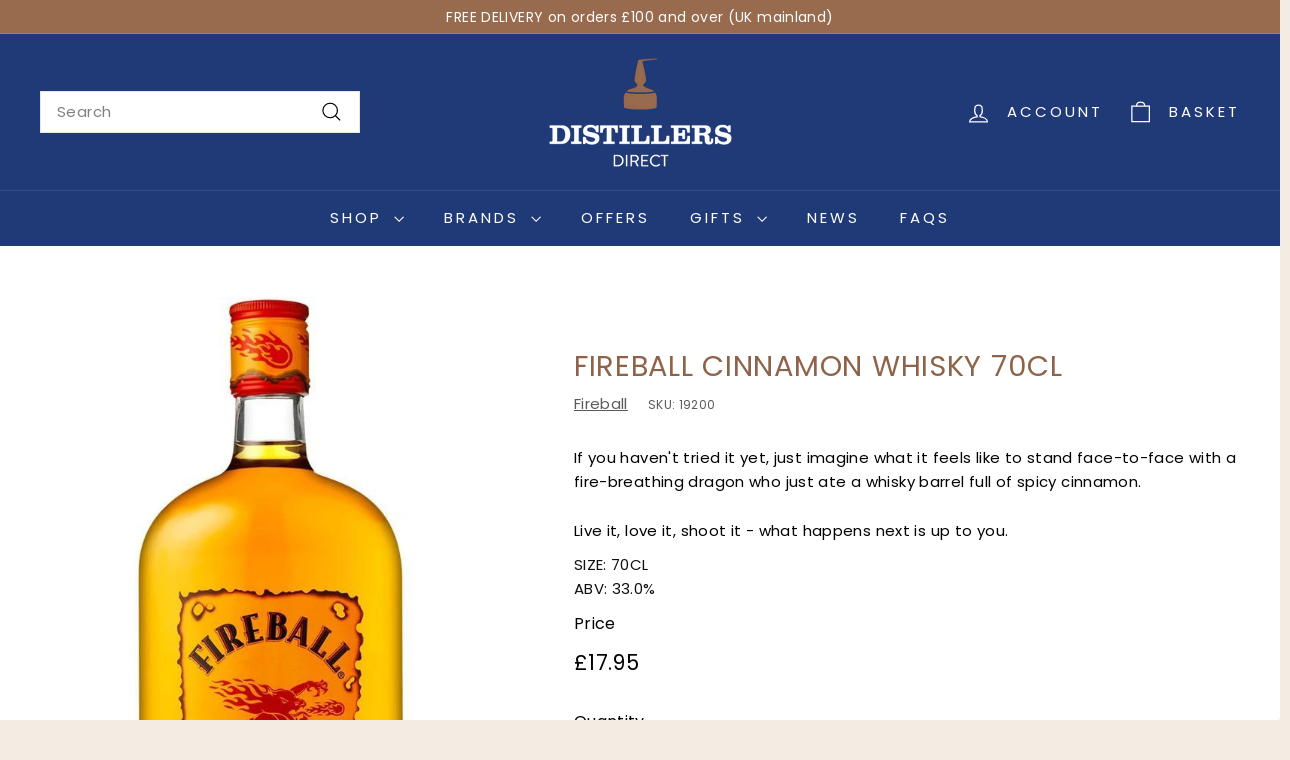

--- FILE ---
content_type: text/html; charset=utf-8
request_url: https://www.distillersdirect.com/collections/herb-liqueur/products/fireball-cinnamon-whisky-70cl
body_size: 62107
content:
<!doctype html>
<html class="no-js" lang="en" dir="ltr">
<head>
  <meta charset="utf-8">
  <meta http-equiv="X-UA-Compatible" content="IE=edge,chrome=1">
  <meta name="viewport" content="width=device-width,initial-scale=1">
  <meta name="theme-color" content="#203a77">
  <link rel="canonical" href="https://www.distillersdirect.com/products/fireball-cinnamon-whisky-70cl">
  <link rel="preconnect" href="https://fonts.shopifycdn.com" crossorigin>
  <link rel="dns-prefetch" href="https://ajax.googleapis.com">
  <link rel="dns-prefetch" href="https://maps.googleapis.com">
  <link rel="dns-prefetch" href="https://maps.gstatic.com"><link rel="shortcut icon" href="//www.distillersdirect.com/cdn/shop/files/distillers-favicon_32x32.png?v=1643823708" type="image/png" /><title>Fireball Cinnamon Whisky
&ndash; Distillers Direct
</title>
<meta name="description" content="If you haven&#39;t tried it yet, just imagine what it feels like to stand face-to-face with a fire-breathing dragon who just ate a whisky barrel full of spicy cinnamon. Live it, love it, shoot it - what happens next is up to you."><meta property="og:site_name" content="Distillers Direct">
  <meta property="og:url" content="https://www.distillersdirect.com/products/fireball-cinnamon-whisky-70cl">
  <meta property="og:title" content="Fireball Cinnamon Whisky 70cl">
  <meta property="og:type" content="product">
  <meta property="og:description" content="If you haven&#39;t tried it yet, just imagine what it feels like to stand face-to-face with a fire-breathing dragon who just ate a whisky barrel full of spicy cinnamon. Live it, love it, shoot it - what happens next is up to you."><meta property="og:image" content="http://www.distillersdirect.com/cdn/shop/products/fireball-cinnamon-whisky-gallery_blowup.jpg?v=1653565563">
    <meta property="og:image:secure_url" content="https://www.distillersdirect.com/cdn/shop/products/fireball-cinnamon-whisky-gallery_blowup.jpg?v=1653565563">
    <meta property="og:image:width" content="368">
    <meta property="og:image:height" content="928"><meta name="twitter:site" content="@DistillerDirect">
  <meta name="twitter:card" content="summary_large_image">
  <meta name="twitter:title" content="Fireball Cinnamon Whisky 70cl">
  <meta name="twitter:description" content="If you haven&#39;t tried it yet, just imagine what it feels like to stand face-to-face with a fire-breathing dragon who just ate a whisky barrel full of spicy cinnamon. Live it, love it, shoot it - what happens next is up to you.">
<style data-shopify>@font-face {
  font-family: Poppins;
  font-weight: 400;
  font-style: normal;
  font-display: swap;
  src: url("//www.distillersdirect.com/cdn/fonts/poppins/poppins_n4.0ba78fa5af9b0e1a374041b3ceaadf0a43b41362.woff2") format("woff2"),
       url("//www.distillersdirect.com/cdn/fonts/poppins/poppins_n4.214741a72ff2596839fc9760ee7a770386cf16ca.woff") format("woff");
}

  @font-face {
  font-family: Poppins;
  font-weight: 400;
  font-style: normal;
  font-display: swap;
  src: url("//www.distillersdirect.com/cdn/fonts/poppins/poppins_n4.0ba78fa5af9b0e1a374041b3ceaadf0a43b41362.woff2") format("woff2"),
       url("//www.distillersdirect.com/cdn/fonts/poppins/poppins_n4.214741a72ff2596839fc9760ee7a770386cf16ca.woff") format("woff");
}


  @font-face {
  font-family: Poppins;
  font-weight: 600;
  font-style: normal;
  font-display: swap;
  src: url("//www.distillersdirect.com/cdn/fonts/poppins/poppins_n6.aa29d4918bc243723d56b59572e18228ed0786f6.woff2") format("woff2"),
       url("//www.distillersdirect.com/cdn/fonts/poppins/poppins_n6.5f815d845fe073750885d5b7e619ee00e8111208.woff") format("woff");
}

  @font-face {
  font-family: Poppins;
  font-weight: 400;
  font-style: italic;
  font-display: swap;
  src: url("//www.distillersdirect.com/cdn/fonts/poppins/poppins_i4.846ad1e22474f856bd6b81ba4585a60799a9f5d2.woff2") format("woff2"),
       url("//www.distillersdirect.com/cdn/fonts/poppins/poppins_i4.56b43284e8b52fc64c1fd271f289a39e8477e9ec.woff") format("woff");
}

  @font-face {
  font-family: Poppins;
  font-weight: 600;
  font-style: italic;
  font-display: swap;
  src: url("//www.distillersdirect.com/cdn/fonts/poppins/poppins_i6.bb8044d6203f492888d626dafda3c2999253e8e9.woff2") format("woff2"),
       url("//www.distillersdirect.com/cdn/fonts/poppins/poppins_i6.e233dec1a61b1e7dead9f920159eda42280a02c3.woff") format("woff");
}

</style><link href="//www.distillersdirect.com/cdn/shop/t/33/assets/components.css?v=160572758152094646461724943149" rel="stylesheet" type="text/css" media="all" />
<style data-shopify>:root {
    --colorBody: #f4ece2;
    --colorBodyAlpha05: rgba(244, 236, 226, 0.05);
    --colorBodyDim: #ede0d0;

    --colorBorder: #e8e8e1;

    --colorBtnPrimary: #203a77;
    --colorBtnPrimaryLight: #2b4e9f;
    --colorBtnPrimaryDim: #1b3063;
    --colorBtnPrimaryText: #ffffff;

    --colorCartDot: #ba4444;
    --colorCartDotText: #fff;

    --colorFooter: #986a4e;
    --colorFooterBorder: #986a4e;
    --colorFooterText: #ffffff;

    --colorLink: #010101;

    --colorModalBg: rgba(15, 15, 15, 0.6);

    --colorNav: #203a77;
    --colorNavSearch: #ffffff;
    --colorNavText: #ffffff;

    --colorPrice: #010101;

    --colorSaleTag: #ba4444;
    --colorSaleTagText: #ffffff;

    --colorScheme1Text: #ffffff;
    --colorScheme1Bg: #d75d43;
    --colorScheme2Text: #000000;
    --colorScheme2Bg: #f4e3da;
    --colorScheme3Text: #000000;
    --colorScheme3Bg: #fcf4f1;

    --colorTextBody: #010101;
    --colorTextBodyAlpha005: rgba(1, 1, 1, 0.05);
    --colorTextBodyAlpha008: rgba(1, 1, 1, 0.08);
    --colorTextSavings: #ba4444;

    --colorToolbar: #986a4e;
    --colorToolbarText: #ffffff;

    --urlIcoSelect: url(//www.distillersdirect.com/cdn/shop/t/33/assets/ico-select.svg);
    --urlSwirlSvg: url(//www.distillersdirect.com/cdn/shop/t/33/assets/swirl.svg);

    --header-padding-bottom: 0;

    --pageTopPadding: 35px;
    --pageNarrow: 700px;
    --pageWidthPadding: 40px;
    --gridGutter: 22px;
    --indexSectionPadding: 60px;
    --sectionHeaderBottom: 40px;
    --collapsibleIconWidth: 12px;

    --sizeChartMargin: 30px 0;
    --sizeChartIconMargin: 5px;

    --newsletterReminderPadding: 20px 30px 20px 25px;

    --textFrameMargin: 10px;

    /*Shop Pay Installments*/
    --color-body-text: #010101;
    --color-body: #f4ece2;
    --color-bg: #f4ece2;

    --typeHeaderPrimary: Poppins;
    --typeHeaderFallback: sans-serif;
    --typeHeaderSize: 34px;
    --typeHeaderWeight: 400;
    --typeHeaderLineHeight: 1.1;
    --typeHeaderSpacing: 0.025em;

    --typeBasePrimary:Poppins;
    --typeBaseFallback:sans-serif;
    --typeBaseSize: 15px;
    --typeBaseWeight: 400;
    --typeBaseSpacing: 0.025em;
    --typeBaseLineHeight: 1.6;

    --colorSmallImageBg: #ffffff;
    --colorSmallImageBgDark: #f7f7f7;
    --colorLargeImageBg: #0f0f0f;
    --colorLargeImageBgLight: #303030;

    --iconWeight: 3px;
    --iconLinecaps: miter;

    
      --buttonRadius: 0;
      --btnPadding: 11px 20px;
    

    
      --roundness: 0;
    

    
      --gridThickness: 0;
    

    --productTileMargin: 0%;
    --collectionTileMargin: 0%;

    --swatchSize: 40px;
  }

  @media screen and (max-width: 768px) {
    :root {
      --pageTopPadding: 15px;
      --pageNarrow: 330px;
      --pageWidthPadding: 17px;
      --gridGutter: 16px;
      --indexSectionPadding: 40px;
      --sectionHeaderBottom: 25px;
      --collapsibleIconWidth: 10px;
      --textFrameMargin: 7px;
      --typeBaseSize: 13px;

      
        --roundness: 0;
        --btnPadding: 9px 17px;
      
    }
  }</style><link href="//www.distillersdirect.com/cdn/shop/t/33/assets/overrides.css?v=61671070734277095511724943199" rel="stylesheet" type="text/css" media="all" />
<style data-shopify>:root {
    --productGridPadding: 12px;
  }</style><script async crossorigin fetchpriority="high" src="/cdn/shopifycloud/importmap-polyfill/es-modules-shim.2.4.0.js"></script>
<script>
    document.documentElement.className = document.documentElement.className.replace('no-js', 'js');

    window.theme = window.theme || {};
    theme.routes = {
      home: "/",
      collections: "/collections",
      cart: "/cart.js",
      cartPage: "/cart",
      cartAdd: "/cart/add.js",
      cartChange: "/cart/change.js",
      search: "/search",
      predictiveSearch: "/search/suggest"
    };

    theme.strings = {
      soldOut: "Sold Out",
      unavailable: "Unavailable",
      inStockLabel: "In Stock",
      oneStockLabel: "Low stock - [count] item left",
      otherStockLabel: "Low stock - [count] items left",
      willNotShipUntil: "Ready to ship [date]",
      willBeInStockAfter: "Back in stock [date]",
      waitingForStock: "Backordered, shipping soon",
      savePrice: "Save [saved_amount]",
      cartEmpty: "Your cart is currently empty.",
      cartTermsConfirmation: "You must agree with the terms and conditions of sales to check out",
      searchCollections: "Collections",
      searchPages: "Pages",
      searchArticles: "Articles",
      maxQuantity: "You can only have [quantity] of [title] in your cart."
    };
    theme.settings = {
      cartType: "dropdown",
      isCustomerTemplate: false,
      moneyFormat: "£{{amount}}",
      saveType: "dollar",
      productImageSize: "portrait",
      productImageCover: false,
      predictiveSearch: true,
      predictiveSearchType: null,
      superScriptSetting: false,
      superScriptPrice: false,
      quickView: true,
      quickAdd: true,
      themeName: 'Expanse',
      themeVersion: "5.1.0"
    };
  </script><script type="importmap">
{
  "imports": {
    "@archetype-themes/scripts/config": "//www.distillersdirect.com/cdn/shop/t/33/assets/config.js?v=15099800528938078371724943150",
    "@archetype-themes/scripts/helpers/a11y": "//www.distillersdirect.com/cdn/shop/t/33/assets/a11y.js?v=114228441666679744341724943143",
    "@archetype-themes/scripts/helpers/ajax-renderer": "//www.distillersdirect.com/cdn/shop/t/33/assets/ajax-renderer.js?v=167707973626936292861724943143",
    "@archetype-themes/scripts/helpers/currency": "//www.distillersdirect.com/cdn/shop/t/33/assets/currency.js?v=14275331480271113601724943150",
    "@archetype-themes/scripts/helpers/delegate": "//www.distillersdirect.com/cdn/shop/t/33/assets/delegate.js?v=150733600779017316001724943150",
    "@archetype-themes/scripts/helpers/images": "//www.distillersdirect.com/cdn/shop/t/33/assets/images.js?v=154579799771787317231724943193",
    "@archetype-themes/scripts/helpers/init-globals": "//www.distillersdirect.com/cdn/shop/t/33/assets/init-globals.js?v=104437916016331824681724943193",
    "@archetype-themes/scripts/helpers/init-observer": "//www.distillersdirect.com/cdn/shop/t/33/assets/init-observer.js?v=151712110650051136771724943194",
    "@archetype-themes/scripts/helpers/library-loader": "//www.distillersdirect.com/cdn/shop/t/33/assets/library-loader.js?v=109812686109916403541724943195",
    "@archetype-themes/scripts/helpers/rte": "//www.distillersdirect.com/cdn/shop/t/33/assets/rte.js?v=124638893503654398791724943207",
    "@archetype-themes/scripts/helpers/sections": "//www.distillersdirect.com/cdn/shop/t/33/assets/sections.js?v=116270901756441952371724943218",
    "@archetype-themes/scripts/helpers/size-drawer": "//www.distillersdirect.com/cdn/shop/t/33/assets/size-drawer.js?v=16908746908081919891724943219",
    "@archetype-themes/scripts/helpers/utils": "//www.distillersdirect.com/cdn/shop/t/33/assets/utils.js?v=183768819557536265621724943222",
    "@archetype-themes/scripts/helpers/variants": "//www.distillersdirect.com/cdn/shop/t/33/assets/variants.js?v=3033049893411379561724943223",
    "@archetype-themes/scripts/helpers/vimeo": "//www.distillersdirect.com/cdn/shop/t/33/assets/vimeo.js?v=49611722598385318221724943224",
    "@archetype-themes/scripts/helpers/youtube": "//www.distillersdirect.com/cdn/shop/t/33/assets/youtube.js?v=68009855279585667491724943225",
    "@archetype-themes/scripts/modules/animation-observer": "//www.distillersdirect.com/cdn/shop/t/33/assets/animation-observer.js?v=110233317842681188241724943145",
    "@archetype-themes/scripts/modules/cart-api": "//www.distillersdirect.com/cdn/shop/t/33/assets/cart-api.js?v=177228419985507265221724943146",
    "@archetype-themes/scripts/modules/cart-drawer": "//www.distillersdirect.com/cdn/shop/t/33/assets/cart-drawer.js?v=127359067068143228651724943147",
    "@archetype-themes/scripts/modules/cart-form": "//www.distillersdirect.com/cdn/shop/t/33/assets/cart-form.js?v=21395295676605418851724943147",
    "@archetype-themes/scripts/modules/collapsibles": "//www.distillersdirect.com/cdn/shop/t/33/assets/collapsibles.js?v=125222459924536763791724943147",
    "@archetype-themes/scripts/modules/collection-sidebar": "//www.distillersdirect.com/cdn/shop/t/33/assets/collection-sidebar.js?v=102654819825539199081724943148",
    "@archetype-themes/scripts/modules/collection-template": "//www.distillersdirect.com/cdn/shop/t/33/assets/collection-template.js?v=138454779407648820021724943148",
    "@archetype-themes/scripts/modules/disclosure": "//www.distillersdirect.com/cdn/shop/t/33/assets/disclosure.js?v=24495297545550370831724943151",
    "@archetype-themes/scripts/modules/drawers": "//www.distillersdirect.com/cdn/shop/t/33/assets/drawers.js?v=90797109483806998381724943151",
    "@archetype-themes/scripts/modules/header-nav": "//www.distillersdirect.com/cdn/shop/t/33/assets/header-nav.js?v=178994820446749408801724943153",
    "@archetype-themes/scripts/modules/header-search": "//www.distillersdirect.com/cdn/shop/t/33/assets/header-search.js?v=96962303281191137591724943154",
    "@archetype-themes/scripts/modules/mobile-nav": "//www.distillersdirect.com/cdn/shop/t/33/assets/mobile-nav.js?v=65063705214388957511724943197",
    "@archetype-themes/scripts/modules/modal": "//www.distillersdirect.com/cdn/shop/t/33/assets/modal.js?v=45231143018390192411724943197",
    "@archetype-themes/scripts/modules/page-transitions": "//www.distillersdirect.com/cdn/shop/t/33/assets/page-transitions.js?v=72265230091955981801724943199",
    "@archetype-themes/scripts/modules/parallax": "//www.distillersdirect.com/cdn/shop/t/33/assets/parallax.js?v=20658553194097617601724943200",
    "@archetype-themes/scripts/modules/photoswipe": "//www.distillersdirect.com/cdn/shop/t/33/assets/photoswipe.js?v=133149125523312087301724943201",
    "@archetype-themes/scripts/modules/product": "//www.distillersdirect.com/cdn/shop/t/33/assets/product.js?v=136753110466918263191724943205",
    "@archetype-themes/scripts/modules/product-ajax-form": "//www.distillersdirect.com/cdn/shop/t/33/assets/product-ajax-form.js?v=162946062715521630471724943203",
    "@archetype-themes/scripts/modules/product-media": "//www.distillersdirect.com/cdn/shop/t/33/assets/product-media.js?v=7149764575920620621724943204",
    "@archetype-themes/scripts/modules/product-recommendations": "//www.distillersdirect.com/cdn/shop/t/33/assets/product-recommendations.js?v=3952864652872298261724943205",
    "@archetype-themes/scripts/modules/quantity-selectors": "//www.distillersdirect.com/cdn/shop/t/33/assets/quantity-selectors.js?v=180817540312099548121724943206",
    "@archetype-themes/scripts/modules/slideshow": "//www.distillersdirect.com/cdn/shop/t/33/assets/slideshow.js?v=176367255318002349761724943219",
    "@archetype-themes/scripts/modules/swatches": "//www.distillersdirect.com/cdn/shop/t/33/assets/swatches.js?v=103882278052475410121724943220",
    "@archetype-themes/scripts/modules/tool-tip": "//www.distillersdirect.com/cdn/shop/t/33/assets/tool-tip.js?v=15091627716861754341724943222",
    "@archetype-themes/scripts/modules/tool-tip-trigger": "//www.distillersdirect.com/cdn/shop/t/33/assets/tool-tip-trigger.js?v=34194649362372648151724943222",
    "@archetype-themes/scripts/modules/variant-availability": "//www.distillersdirect.com/cdn/shop/t/33/assets/variant-availability.js?v=106313593704684021601724943223",
    "@archetype-themes/scripts/modules/video-modal": "//www.distillersdirect.com/cdn/shop/t/33/assets/video-modal.js?v=5964877832267866681724943224",
    "@archetype-themes/scripts/modules/video-section": "//www.distillersdirect.com/cdn/shop/t/33/assets/video-section.js?v=38415978955926866351724943224",
    "@archetype-themes/scripts/vendors/animape": "//www.distillersdirect.com/cdn/shop/t/33/assets/animape.js?v=178659162638868078291724943144",
    "@archetype-themes/scripts/vendors/flickity": "//www.distillersdirect.com/cdn/shop/t/33/assets/flickity.js?v=48539322729379456441724943152",
    "@archetype-themes/scripts/vendors/flickity-fade": "//www.distillersdirect.com/cdn/shop/t/33/assets/flickity-fade.js?v=70708211373116380081724943152",
    "@archetype-themes/scripts/vendors/photoswipe-ui-default.min": "//www.distillersdirect.com/cdn/shop/t/33/assets/photoswipe-ui-default.min.js?v=52395271779278780601724943200",
    "@archetype-themes/scripts/vendors/photoswipe.min": "//www.distillersdirect.com/cdn/shop/t/33/assets/photoswipe.min.js?v=96706414436924913981724943201",
    "components/announcement-bar": "//www.distillersdirect.com/cdn/shop/t/33/assets/announcement-bar.js?v=30886685393339443611724943145",
    "components/gift-card-recipient-form": "//www.distillersdirect.com/cdn/shop/t/33/assets/gift-card-recipient-form.js?v=16415920452423038151724943153",
    "components/icon": "//www.distillersdirect.com/cdn/shop/t/33/assets/icon.js?v=169990152970447228441724943192",
    "components/image-element": "//www.distillersdirect.com/cdn/shop/t/33/assets/image-element.js?v=67904638915550080461724943192",
    "components/lightbox": "//www.distillersdirect.com/cdn/shop/t/33/assets/lightbox.js?v=177529825473141699571724943195",
    "components/newsletter-reminder": "//www.distillersdirect.com/cdn/shop/t/33/assets/newsletter-reminder.js?v=158689173741753302301724943197",
    "components/predictive-search": "//www.distillersdirect.com/cdn/shop/t/33/assets/predictive-search.js?v=106402303971169922441724943202",
    "components/price-range": "//www.distillersdirect.com/cdn/shop/t/33/assets/price-range.js?v=181072884619090886471724943202",
    "components/product-complementary": "//www.distillersdirect.com/cdn/shop/t/33/assets/product-complementary.js?v=115010611336991946551724943203",
    "components/product-grid-item": "//www.distillersdirect.com/cdn/shop/t/33/assets/product-grid-item.js?v=52854375093933269701724943204",
    "components/product-images": "//www.distillersdirect.com/cdn/shop/t/33/assets/product-images.js?v=165385719376091763651724943204",
    "components/quick-add": "//www.distillersdirect.com/cdn/shop/t/33/assets/quick-add.js?v=81927692390222238661724943206",
    "components/quick-shop": "//www.distillersdirect.com/cdn/shop/t/33/assets/quick-shop.js?v=95554821765998877021724943206",
    "components/section-advanced-accordion": "//www.distillersdirect.com/cdn/shop/t/33/assets/section-advanced-accordion.js?v=29351542160259749761724943207",
    "components/section-age-verification-popup": "//www.distillersdirect.com/cdn/shop/t/33/assets/section-age-verification-popup.js?v=570856957843724541724943208",
    "components/section-background-image-text": "//www.distillersdirect.com/cdn/shop/t/33/assets/section-background-image-text.js?v=134193327559148673711724943208",
    "components/section-collection-header": "//www.distillersdirect.com/cdn/shop/t/33/assets/section-collection-header.js?v=62104955657552942271724943208",
    "components/section-countdown": "//www.distillersdirect.com/cdn/shop/t/33/assets/section-countdown.js?v=124122001777650735791724943209",
    "components/section-featured-collection": "//www.distillersdirect.com/cdn/shop/t/33/assets/section-featured-collection.js?v=70396313371272205741724943209",
    "components/section-footer": "//www.distillersdirect.com/cdn/shop/t/33/assets/section-footer.js?v=143843864055408484941724943209",
    "components/section-header": "//www.distillersdirect.com/cdn/shop/t/33/assets/section-header.js?v=31084278283088437681724943210",
    "components/section-hero-video": "//www.distillersdirect.com/cdn/shop/t/33/assets/section-hero-video.js?v=138616389493027501011724943210",
    "components/section-hotspots": "//www.distillersdirect.com/cdn/shop/t/33/assets/section-hotspots.js?v=118949170610172005021724943211",
    "components/section-image-compare": "//www.distillersdirect.com/cdn/shop/t/33/assets/section-image-compare.js?v=25526173009852246331724943211",
    "components/section-main-cart": "//www.distillersdirect.com/cdn/shop/t/33/assets/section-main-cart.js?v=102282689976117535291724943211",
    "components/section-main-collection": "//www.distillersdirect.com/cdn/shop/t/33/assets/section-main-collection.js?v=178808321021703902081724943212",
    "components/section-main-product": "//www.distillersdirect.com/cdn/shop/t/33/assets/section-main-product.js?v=48829736225712131391724943212",
    "components/section-main-search": "//www.distillersdirect.com/cdn/shop/t/33/assets/section-main-search.js?v=91363574603513782361724943213",
    "components/section-map": "//www.distillersdirect.com/cdn/shop/t/33/assets/section-map.js?v=62409255708494077951724943213",
    "components/section-media-text": "//www.distillersdirect.com/cdn/shop/t/33/assets/section-media-text.js?v=82647628925002924311724943213",
    "components/section-more-products-vendor": "//www.distillersdirect.com/cdn/shop/t/33/assets/section-more-products-vendor.js?v=156950098812764376531724943214",
    "components/section-newsletter-popup": "//www.distillersdirect.com/cdn/shop/t/33/assets/section-newsletter-popup.js?v=170953806956104469461724943214",
    "components/section-password-header": "//www.distillersdirect.com/cdn/shop/t/33/assets/section-password-header.js?v=152732804639088855281724943214",
    "components/section-product-recommendations": "//www.distillersdirect.com/cdn/shop/t/33/assets/section-product-recommendations.js?v=68463675784327451211724943215",
    "components/section-promo-grid": "//www.distillersdirect.com/cdn/shop/t/33/assets/section-promo-grid.js?v=111576400653284386401724943215",
    "components/section-recently-viewed": "//www.distillersdirect.com/cdn/shop/t/33/assets/section-recently-viewed.js?v=98926481457392478881724943215",
    "components/section-slideshow": "//www.distillersdirect.com/cdn/shop/t/33/assets/section-slideshow.js?v=78404926763425096301724943217",
    "components/section-slideshow-image": "//www.distillersdirect.com/cdn/shop/t/33/assets/section-slideshow-image.js?v=78404926763425096301724943216",
    "components/section-slideshow-split": "//www.distillersdirect.com/cdn/shop/t/33/assets/section-slideshow-split.js?v=78404926763425096301724943216",
    "components/section-store-availability": "//www.distillersdirect.com/cdn/shop/t/33/assets/section-store-availability.js?v=13634955709283234651724943217",
    "components/section-testimonials": "//www.distillersdirect.com/cdn/shop/t/33/assets/section-testimonials.js?v=135504612583298795321724943217",
    "components/section-toolbar": "//www.distillersdirect.com/cdn/shop/t/33/assets/section-toolbar.js?v=40810883655964320851724943218",
    "js-cookie": "//www.distillersdirect.com/cdn/shop/t/33/assets/js.cookie.mjs?v=38015963105781969301724943194",
    "nouislider": "//www.distillersdirect.com/cdn/shop/t/33/assets/nouislider.js?v=100438778919154896961724943198"
  }
}
</script><script>
  if (!(HTMLScriptElement.supports && HTMLScriptElement.supports('importmap'))) {
    const el = document.createElement('script');
    el.async = true;
    el.src = "//www.distillersdirect.com/cdn/shop/t/33/assets/es-module-shims.min.js?v=63404930985865369141724943152";
    document.head.appendChild(el);
  }
</script>
<script type="module" src="//www.distillersdirect.com/cdn/shop/t/33/assets/is-land.min.js?v=174197206692620727541724943194"></script>


<script type="module">
  try {
    const importMap = document.querySelector('script[type="importmap"]');
    const importMapJson = JSON.parse(importMap.textContent);
    const importMapModules = Object.values(importMapJson.imports);
    for (let i = 0; i < importMapModules.length; i++) {
      const link = document.createElement('link');
      link.rel = 'modulepreload';
      link.href = importMapModules[i];
      document.head.appendChild(link);
    }
  } catch (e) {
    console.error(e);
  }
</script>
<script>window.performance && window.performance.mark && window.performance.mark('shopify.content_for_header.start');</script><meta name="google-site-verification" content="lhgeHWPZ6Ge1Ce1gOpXaFvOk6933ETORXTMUnBnipb4">
<meta id="shopify-digital-wallet" name="shopify-digital-wallet" content="/56753586357/digital_wallets/dialog">
<meta name="shopify-checkout-api-token" content="86d019200cbb10c79fd977eb895dc9dd">
<meta id="in-context-paypal-metadata" data-shop-id="56753586357" data-venmo-supported="false" data-environment="production" data-locale="en_US" data-paypal-v4="true" data-currency="GBP">
<link rel="alternate" type="application/json+oembed" href="https://www.distillersdirect.com/products/fireball-cinnamon-whisky-70cl.oembed">
<script async="async" src="/checkouts/internal/preloads.js?locale=en-GB"></script>
<link rel="preconnect" href="https://shop.app" crossorigin="anonymous">
<script async="async" src="https://shop.app/checkouts/internal/preloads.js?locale=en-GB&shop_id=56753586357" crossorigin="anonymous"></script>
<script id="apple-pay-shop-capabilities" type="application/json">{"shopId":56753586357,"countryCode":"GB","currencyCode":"GBP","merchantCapabilities":["supports3DS"],"merchantId":"gid:\/\/shopify\/Shop\/56753586357","merchantName":"Distillers Direct","requiredBillingContactFields":["postalAddress","email","phone"],"requiredShippingContactFields":["postalAddress","email","phone"],"shippingType":"shipping","supportedNetworks":["visa","maestro","masterCard","amex","discover","elo"],"total":{"type":"pending","label":"Distillers Direct","amount":"1.00"},"shopifyPaymentsEnabled":true,"supportsSubscriptions":true}</script>
<script id="shopify-features" type="application/json">{"accessToken":"86d019200cbb10c79fd977eb895dc9dd","betas":["rich-media-storefront-analytics"],"domain":"www.distillersdirect.com","predictiveSearch":true,"shopId":56753586357,"locale":"en"}</script>
<script>var Shopify = Shopify || {};
Shopify.shop = "distillers-direct.myshopify.com";
Shopify.locale = "en";
Shopify.currency = {"active":"GBP","rate":"1.0"};
Shopify.country = "GB";
Shopify.theme = {"name":"Distillers Direct [poa]","id":137953542325,"schema_name":"Expanse","schema_version":"5.1.0","theme_store_id":902,"role":"main"};
Shopify.theme.handle = "null";
Shopify.theme.style = {"id":null,"handle":null};
Shopify.cdnHost = "www.distillersdirect.com/cdn";
Shopify.routes = Shopify.routes || {};
Shopify.routes.root = "/";</script>
<script type="module">!function(o){(o.Shopify=o.Shopify||{}).modules=!0}(window);</script>
<script>!function(o){function n(){var o=[];function n(){o.push(Array.prototype.slice.apply(arguments))}return n.q=o,n}var t=o.Shopify=o.Shopify||{};t.loadFeatures=n(),t.autoloadFeatures=n()}(window);</script>
<script>
  window.ShopifyPay = window.ShopifyPay || {};
  window.ShopifyPay.apiHost = "shop.app\/pay";
  window.ShopifyPay.redirectState = null;
</script>
<script id="shop-js-analytics" type="application/json">{"pageType":"product"}</script>
<script defer="defer" async type="module" src="//www.distillersdirect.com/cdn/shopifycloud/shop-js/modules/v2/client.init-shop-cart-sync_BApSsMSl.en.esm.js"></script>
<script defer="defer" async type="module" src="//www.distillersdirect.com/cdn/shopifycloud/shop-js/modules/v2/chunk.common_CBoos6YZ.esm.js"></script>
<script type="module">
  await import("//www.distillersdirect.com/cdn/shopifycloud/shop-js/modules/v2/client.init-shop-cart-sync_BApSsMSl.en.esm.js");
await import("//www.distillersdirect.com/cdn/shopifycloud/shop-js/modules/v2/chunk.common_CBoos6YZ.esm.js");

  window.Shopify.SignInWithShop?.initShopCartSync?.({"fedCMEnabled":true,"windoidEnabled":true});

</script>
<script>
  window.Shopify = window.Shopify || {};
  if (!window.Shopify.featureAssets) window.Shopify.featureAssets = {};
  window.Shopify.featureAssets['shop-js'] = {"shop-cart-sync":["modules/v2/client.shop-cart-sync_DJczDl9f.en.esm.js","modules/v2/chunk.common_CBoos6YZ.esm.js"],"init-fed-cm":["modules/v2/client.init-fed-cm_BzwGC0Wi.en.esm.js","modules/v2/chunk.common_CBoos6YZ.esm.js"],"init-windoid":["modules/v2/client.init-windoid_BS26ThXS.en.esm.js","modules/v2/chunk.common_CBoos6YZ.esm.js"],"shop-cash-offers":["modules/v2/client.shop-cash-offers_DthCPNIO.en.esm.js","modules/v2/chunk.common_CBoos6YZ.esm.js","modules/v2/chunk.modal_Bu1hFZFC.esm.js"],"shop-button":["modules/v2/client.shop-button_D_JX508o.en.esm.js","modules/v2/chunk.common_CBoos6YZ.esm.js"],"init-shop-email-lookup-coordinator":["modules/v2/client.init-shop-email-lookup-coordinator_DFwWcvrS.en.esm.js","modules/v2/chunk.common_CBoos6YZ.esm.js"],"shop-toast-manager":["modules/v2/client.shop-toast-manager_tEhgP2F9.en.esm.js","modules/v2/chunk.common_CBoos6YZ.esm.js"],"shop-login-button":["modules/v2/client.shop-login-button_DwLgFT0K.en.esm.js","modules/v2/chunk.common_CBoos6YZ.esm.js","modules/v2/chunk.modal_Bu1hFZFC.esm.js"],"avatar":["modules/v2/client.avatar_BTnouDA3.en.esm.js"],"init-shop-cart-sync":["modules/v2/client.init-shop-cart-sync_BApSsMSl.en.esm.js","modules/v2/chunk.common_CBoos6YZ.esm.js"],"pay-button":["modules/v2/client.pay-button_BuNmcIr_.en.esm.js","modules/v2/chunk.common_CBoos6YZ.esm.js"],"init-shop-for-new-customer-accounts":["modules/v2/client.init-shop-for-new-customer-accounts_DrjXSI53.en.esm.js","modules/v2/client.shop-login-button_DwLgFT0K.en.esm.js","modules/v2/chunk.common_CBoos6YZ.esm.js","modules/v2/chunk.modal_Bu1hFZFC.esm.js"],"init-customer-accounts-sign-up":["modules/v2/client.init-customer-accounts-sign-up_TlVCiykN.en.esm.js","modules/v2/client.shop-login-button_DwLgFT0K.en.esm.js","modules/v2/chunk.common_CBoos6YZ.esm.js","modules/v2/chunk.modal_Bu1hFZFC.esm.js"],"shop-follow-button":["modules/v2/client.shop-follow-button_C5D3XtBb.en.esm.js","modules/v2/chunk.common_CBoos6YZ.esm.js","modules/v2/chunk.modal_Bu1hFZFC.esm.js"],"checkout-modal":["modules/v2/client.checkout-modal_8TC_1FUY.en.esm.js","modules/v2/chunk.common_CBoos6YZ.esm.js","modules/v2/chunk.modal_Bu1hFZFC.esm.js"],"init-customer-accounts":["modules/v2/client.init-customer-accounts_C0Oh2ljF.en.esm.js","modules/v2/client.shop-login-button_DwLgFT0K.en.esm.js","modules/v2/chunk.common_CBoos6YZ.esm.js","modules/v2/chunk.modal_Bu1hFZFC.esm.js"],"lead-capture":["modules/v2/client.lead-capture_Cq0gfm7I.en.esm.js","modules/v2/chunk.common_CBoos6YZ.esm.js","modules/v2/chunk.modal_Bu1hFZFC.esm.js"],"shop-login":["modules/v2/client.shop-login_BmtnoEUo.en.esm.js","modules/v2/chunk.common_CBoos6YZ.esm.js","modules/v2/chunk.modal_Bu1hFZFC.esm.js"],"payment-terms":["modules/v2/client.payment-terms_BHOWV7U_.en.esm.js","modules/v2/chunk.common_CBoos6YZ.esm.js","modules/v2/chunk.modal_Bu1hFZFC.esm.js"]};
</script>
<script>(function() {
  var isLoaded = false;
  function asyncLoad() {
    if (isLoaded) return;
    isLoaded = true;
    var urls = ["https:\/\/cdn.ordersify.com\/sdk\/productalerts-shopify.js?shop=distillers-direct.myshopify.com","https:\/\/egw-app.herokuapp.com\/get_script\/e1735a3ef50c11eb81ac8236d493d2c6.js?v=962736\u0026shop=distillers-direct.myshopify.com"];
    for (var i = 0; i < urls.length; i++) {
      var s = document.createElement('script');
      s.type = 'text/javascript';
      s.async = true;
      s.src = urls[i];
      var x = document.getElementsByTagName('script')[0];
      x.parentNode.insertBefore(s, x);
    }
  };
  if(window.attachEvent) {
    window.attachEvent('onload', asyncLoad);
  } else {
    window.addEventListener('load', asyncLoad, false);
  }
})();</script>
<script id="__st">var __st={"a":56753586357,"offset":0,"reqid":"8cad125c-63dc-4209-b62c-2a4928486cdd-1768875678","pageurl":"www.distillersdirect.com\/collections\/herb-liqueur\/products\/fireball-cinnamon-whisky-70cl","u":"75e48bcf2449","p":"product","rtyp":"product","rid":7256263557301};</script>
<script>window.ShopifyPaypalV4VisibilityTracking = true;</script>
<script id="captcha-bootstrap">!function(){'use strict';const t='contact',e='account',n='new_comment',o=[[t,t],['blogs',n],['comments',n],[t,'customer']],c=[[e,'customer_login'],[e,'guest_login'],[e,'recover_customer_password'],[e,'create_customer']],r=t=>t.map((([t,e])=>`form[action*='/${t}']:not([data-nocaptcha='true']) input[name='form_type'][value='${e}']`)).join(','),a=t=>()=>t?[...document.querySelectorAll(t)].map((t=>t.form)):[];function s(){const t=[...o],e=r(t);return a(e)}const i='password',u='form_key',d=['recaptcha-v3-token','g-recaptcha-response','h-captcha-response',i],f=()=>{try{return window.sessionStorage}catch{return}},m='__shopify_v',_=t=>t.elements[u];function p(t,e,n=!1){try{const o=window.sessionStorage,c=JSON.parse(o.getItem(e)),{data:r}=function(t){const{data:e,action:n}=t;return t[m]||n?{data:e,action:n}:{data:t,action:n}}(c);for(const[e,n]of Object.entries(r))t.elements[e]&&(t.elements[e].value=n);n&&o.removeItem(e)}catch(o){console.error('form repopulation failed',{error:o})}}const l='form_type',E='cptcha';function T(t){t.dataset[E]=!0}const w=window,h=w.document,L='Shopify',v='ce_forms',y='captcha';let A=!1;((t,e)=>{const n=(g='f06e6c50-85a8-45c8-87d0-21a2b65856fe',I='https://cdn.shopify.com/shopifycloud/storefront-forms-hcaptcha/ce_storefront_forms_captcha_hcaptcha.v1.5.2.iife.js',D={infoText:'Protected by hCaptcha',privacyText:'Privacy',termsText:'Terms'},(t,e,n)=>{const o=w[L][v],c=o.bindForm;if(c)return c(t,g,e,D).then(n);var r;o.q.push([[t,g,e,D],n]),r=I,A||(h.body.append(Object.assign(h.createElement('script'),{id:'captcha-provider',async:!0,src:r})),A=!0)});var g,I,D;w[L]=w[L]||{},w[L][v]=w[L][v]||{},w[L][v].q=[],w[L][y]=w[L][y]||{},w[L][y].protect=function(t,e){n(t,void 0,e),T(t)},Object.freeze(w[L][y]),function(t,e,n,w,h,L){const[v,y,A,g]=function(t,e,n){const i=e?o:[],u=t?c:[],d=[...i,...u],f=r(d),m=r(i),_=r(d.filter((([t,e])=>n.includes(e))));return[a(f),a(m),a(_),s()]}(w,h,L),I=t=>{const e=t.target;return e instanceof HTMLFormElement?e:e&&e.form},D=t=>v().includes(t);t.addEventListener('submit',(t=>{const e=I(t);if(!e)return;const n=D(e)&&!e.dataset.hcaptchaBound&&!e.dataset.recaptchaBound,o=_(e),c=g().includes(e)&&(!o||!o.value);(n||c)&&t.preventDefault(),c&&!n&&(function(t){try{if(!f())return;!function(t){const e=f();if(!e)return;const n=_(t);if(!n)return;const o=n.value;o&&e.removeItem(o)}(t);const e=Array.from(Array(32),(()=>Math.random().toString(36)[2])).join('');!function(t,e){_(t)||t.append(Object.assign(document.createElement('input'),{type:'hidden',name:u})),t.elements[u].value=e}(t,e),function(t,e){const n=f();if(!n)return;const o=[...t.querySelectorAll(`input[type='${i}']`)].map((({name:t})=>t)),c=[...d,...o],r={};for(const[a,s]of new FormData(t).entries())c.includes(a)||(r[a]=s);n.setItem(e,JSON.stringify({[m]:1,action:t.action,data:r}))}(t,e)}catch(e){console.error('failed to persist form',e)}}(e),e.submit())}));const S=(t,e)=>{t&&!t.dataset[E]&&(n(t,e.some((e=>e===t))),T(t))};for(const o of['focusin','change'])t.addEventListener(o,(t=>{const e=I(t);D(e)&&S(e,y())}));const B=e.get('form_key'),M=e.get(l),P=B&&M;t.addEventListener('DOMContentLoaded',(()=>{const t=y();if(P)for(const e of t)e.elements[l].value===M&&p(e,B);[...new Set([...A(),...v().filter((t=>'true'===t.dataset.shopifyCaptcha))])].forEach((e=>S(e,t)))}))}(h,new URLSearchParams(w.location.search),n,t,e,['guest_login'])})(!0,!0)}();</script>
<script integrity="sha256-4kQ18oKyAcykRKYeNunJcIwy7WH5gtpwJnB7kiuLZ1E=" data-source-attribution="shopify.loadfeatures" defer="defer" src="//www.distillersdirect.com/cdn/shopifycloud/storefront/assets/storefront/load_feature-a0a9edcb.js" crossorigin="anonymous"></script>
<script crossorigin="anonymous" defer="defer" src="//www.distillersdirect.com/cdn/shopifycloud/storefront/assets/shopify_pay/storefront-65b4c6d7.js?v=20250812"></script>
<script data-source-attribution="shopify.dynamic_checkout.dynamic.init">var Shopify=Shopify||{};Shopify.PaymentButton=Shopify.PaymentButton||{isStorefrontPortableWallets:!0,init:function(){window.Shopify.PaymentButton.init=function(){};var t=document.createElement("script");t.src="https://www.distillersdirect.com/cdn/shopifycloud/portable-wallets/latest/portable-wallets.en.js",t.type="module",document.head.appendChild(t)}};
</script>
<script data-source-attribution="shopify.dynamic_checkout.buyer_consent">
  function portableWalletsHideBuyerConsent(e){var t=document.getElementById("shopify-buyer-consent"),n=document.getElementById("shopify-subscription-policy-button");t&&n&&(t.classList.add("hidden"),t.setAttribute("aria-hidden","true"),n.removeEventListener("click",e))}function portableWalletsShowBuyerConsent(e){var t=document.getElementById("shopify-buyer-consent"),n=document.getElementById("shopify-subscription-policy-button");t&&n&&(t.classList.remove("hidden"),t.removeAttribute("aria-hidden"),n.addEventListener("click",e))}window.Shopify?.PaymentButton&&(window.Shopify.PaymentButton.hideBuyerConsent=portableWalletsHideBuyerConsent,window.Shopify.PaymentButton.showBuyerConsent=portableWalletsShowBuyerConsent);
</script>
<script data-source-attribution="shopify.dynamic_checkout.cart.bootstrap">document.addEventListener("DOMContentLoaded",(function(){function t(){return document.querySelector("shopify-accelerated-checkout-cart, shopify-accelerated-checkout")}if(t())Shopify.PaymentButton.init();else{new MutationObserver((function(e,n){t()&&(Shopify.PaymentButton.init(),n.disconnect())})).observe(document.body,{childList:!0,subtree:!0})}}));
</script>
<script id='scb4127' type='text/javascript' async='' src='https://www.distillersdirect.com/cdn/shopifycloud/privacy-banner/storefront-banner.js'></script><link id="shopify-accelerated-checkout-styles" rel="stylesheet" media="screen" href="https://www.distillersdirect.com/cdn/shopifycloud/portable-wallets/latest/accelerated-checkout-backwards-compat.css" crossorigin="anonymous">
<style id="shopify-accelerated-checkout-cart">
        #shopify-buyer-consent {
  margin-top: 1em;
  display: inline-block;
  width: 100%;
}

#shopify-buyer-consent.hidden {
  display: none;
}

#shopify-subscription-policy-button {
  background: none;
  border: none;
  padding: 0;
  text-decoration: underline;
  font-size: inherit;
  cursor: pointer;
}

#shopify-subscription-policy-button::before {
  box-shadow: none;
}

      </style>

<script>window.performance && window.performance.mark && window.performance.mark('shopify.content_for_header.end');</script>

  <script src="//www.distillersdirect.com/cdn/shop/t/33/assets/theme.js?v=77167323714411244521724943221" defer="defer"></script>

  <link href="//www.distillersdirect.com/cdn/shop/t/33/assets/skylight.css?v=45698283133277658181741690421" rel="stylesheet" type="text/css" media="all" />

  <!-- TrustBox script -->
  <script type="text/javascript" src="//widget.trustpilot.com/bootstrap/v5/tp.widget.bootstrap.min.js" async></script>
  <!-- End TrustBox script -->
  
<!-- BEGIN app block: shopify://apps/eg-auto-add-to-cart/blocks/app-embed/0f7d4f74-1e89-4820-aec4-6564d7e535d2 -->










  
    <script
      async
      type="text/javascript"
      src="https://cdn.506.io/eg/script.js?shop=distillers-direct.myshopify.com&v=7"
    ></script>
  



  <meta id="easygift-shop" itemid="c2hvcF8kXzE3Njg4NzU2Nzg=" content="{&quot;isInstalled&quot;:true,&quot;installedOn&quot;:&quot;2025-11-06T11:57:43.123Z&quot;,&quot;appVersion&quot;:&quot;3.0&quot;,&quot;subscriptionName&quot;:&quot;Standard&quot;,&quot;cartAnalytics&quot;:true,&quot;freeTrialEndsOn&quot;:null,&quot;settings&quot;:{&quot;reminderBannerStyle&quot;:{&quot;position&quot;:{&quot;horizontal&quot;:&quot;right&quot;,&quot;vertical&quot;:&quot;bottom&quot;},&quot;closingMode&quot;:&quot;doNotAutoClose&quot;,&quot;cssStyles&quot;:&quot;&quot;,&quot;displayAfter&quot;:5,&quot;headerText&quot;:&quot;&quot;,&quot;imageUrl&quot;:null,&quot;primaryColor&quot;:&quot;#000000&quot;,&quot;reshowBannerAfter&quot;:&quot;everyNewSession&quot;,&quot;selfcloseAfter&quot;:5,&quot;showImage&quot;:false,&quot;subHeaderText&quot;:&quot;&quot;},&quot;addedItemIdentifier&quot;:&quot;_Gifted&quot;,&quot;ignoreOtherAppLineItems&quot;:null,&quot;customVariantsInfoLifetimeMins&quot;:1440,&quot;redirectPath&quot;:null,&quot;ignoreNonStandardCartRequests&quot;:false,&quot;bannerStyle&quot;:{&quot;position&quot;:{&quot;horizontal&quot;:&quot;right&quot;,&quot;vertical&quot;:&quot;bottom&quot;},&quot;cssStyles&quot;:null,&quot;primaryColor&quot;:&quot;#000000&quot;},&quot;themePresetId&quot;:null,&quot;notificationStyle&quot;:{&quot;position&quot;:{&quot;horizontal&quot;:null,&quot;vertical&quot;:null},&quot;cssStyles&quot;:null,&quot;duration&quot;:null,&quot;hasCustomizations&quot;:false,&quot;primaryColor&quot;:null},&quot;fetchCartData&quot;:false,&quot;useLocalStorage&quot;:{&quot;enabled&quot;:false,&quot;expiryMinutes&quot;:null},&quot;popupStyle&quot;:{&quot;closeModalOutsideClick&quot;:true,&quot;addButtonText&quot;:null,&quot;cssStyles&quot;:null,&quot;dismissButtonText&quot;:null,&quot;hasCustomizations&quot;:false,&quot;imageUrl&quot;:null,&quot;outOfStockButtonText&quot;:null,&quot;primaryColor&quot;:null,&quot;secondaryColor&quot;:null,&quot;showProductLink&quot;:false,&quot;subscriptionLabel&quot;:null},&quot;refreshAfterBannerClick&quot;:false,&quot;disableReapplyRules&quot;:false,&quot;disableReloadOnFailedAddition&quot;:false,&quot;autoReloadCartPage&quot;:false,&quot;ajaxRedirectPath&quot;:null,&quot;allowSimultaneousRequests&quot;:false,&quot;applyRulesOnCheckout&quot;:false,&quot;enableCartCtrlOverrides&quot;:true,&quot;scriptSettings&quot;:{&quot;branding&quot;:{&quot;removalRequestSent&quot;:null,&quot;show&quot;:false},&quot;productPageRedirection&quot;:{&quot;enabled&quot;:false,&quot;products&quot;:[],&quot;redirectionURL&quot;:&quot;\/&quot;},&quot;debugging&quot;:{&quot;enabled&quot;:false,&quot;enabledOn&quot;:null,&quot;stringifyObj&quot;:false},&quot;customCSS&quot;:null,&quot;decodePayload&quot;:false,&quot;delayUpdates&quot;:2000,&quot;enableBuyNowInterceptions&quot;:false,&quot;fetchCartDataBeforeRequest&quot;:false,&quot;fetchProductInfoFromSavedDomain&quot;:false,&quot;hideAlertsOnFrontend&quot;:false,&quot;hideGiftedPropertyText&quot;:false,&quot;removeEGPropertyFromSplitActionLineItems&quot;:false,&quot;removeProductsAddedFromExpiredRules&quot;:false,&quot;useFinalPrice&quot;:false}},&quot;translations&quot;:null,&quot;defaultLocale&quot;:&quot;en&quot;,&quot;shopDomain&quot;:&quot;www.distillersdirect.com&quot;}">


<script defer>
  (async function() {
    try {

      const blockVersion = "v3"
      if (blockVersion != "v3") {
        return
      }

      let metaErrorFlag = false;
      if (metaErrorFlag) {
        return
      }

      // Parse metafields as JSON
      const metafields = {};

      // Process metafields in JavaScript
      let savedRulesArray = [];
      for (const [key, value] of Object.entries(metafields)) {
        if (value) {
          for (const prop in value) {
            // avoiding Object.Keys for performance gain -- no need to make an array of keys.
            savedRulesArray.push(value);
            break;
          }
        }
      }

      const metaTag = document.createElement('meta');
      metaTag.id = 'easygift-rules';
      metaTag.content = JSON.stringify(savedRulesArray);
      metaTag.setAttribute('itemid', 'cnVsZXNfJF8xNzY4ODc1Njc4');

      document.head.appendChild(metaTag);
      } catch (err) {
        
      }
  })();
</script>


  <script
    type="text/javascript"
    defer
  >

    (function () {
      try {
        window.EG_INFO = window.EG_INFO || {};
        var shopInfo = {"isInstalled":true,"installedOn":"2025-11-06T11:57:43.123Z","appVersion":"3.0","subscriptionName":"Standard","cartAnalytics":true,"freeTrialEndsOn":null,"settings":{"reminderBannerStyle":{"position":{"horizontal":"right","vertical":"bottom"},"closingMode":"doNotAutoClose","cssStyles":"","displayAfter":5,"headerText":"","imageUrl":null,"primaryColor":"#000000","reshowBannerAfter":"everyNewSession","selfcloseAfter":5,"showImage":false,"subHeaderText":""},"addedItemIdentifier":"_Gifted","ignoreOtherAppLineItems":null,"customVariantsInfoLifetimeMins":1440,"redirectPath":null,"ignoreNonStandardCartRequests":false,"bannerStyle":{"position":{"horizontal":"right","vertical":"bottom"},"cssStyles":null,"primaryColor":"#000000"},"themePresetId":null,"notificationStyle":{"position":{"horizontal":null,"vertical":null},"cssStyles":null,"duration":null,"hasCustomizations":false,"primaryColor":null},"fetchCartData":false,"useLocalStorage":{"enabled":false,"expiryMinutes":null},"popupStyle":{"closeModalOutsideClick":true,"addButtonText":null,"cssStyles":null,"dismissButtonText":null,"hasCustomizations":false,"imageUrl":null,"outOfStockButtonText":null,"primaryColor":null,"secondaryColor":null,"showProductLink":false,"subscriptionLabel":null},"refreshAfterBannerClick":false,"disableReapplyRules":false,"disableReloadOnFailedAddition":false,"autoReloadCartPage":false,"ajaxRedirectPath":null,"allowSimultaneousRequests":false,"applyRulesOnCheckout":false,"enableCartCtrlOverrides":true,"scriptSettings":{"branding":{"removalRequestSent":null,"show":false},"productPageRedirection":{"enabled":false,"products":[],"redirectionURL":"\/"},"debugging":{"enabled":false,"enabledOn":null,"stringifyObj":false},"customCSS":null,"decodePayload":false,"delayUpdates":2000,"enableBuyNowInterceptions":false,"fetchCartDataBeforeRequest":false,"fetchProductInfoFromSavedDomain":false,"hideAlertsOnFrontend":false,"hideGiftedPropertyText":false,"removeEGPropertyFromSplitActionLineItems":false,"removeProductsAddedFromExpiredRules":false,"useFinalPrice":false}},"translations":null,"defaultLocale":"en","shopDomain":"www.distillersdirect.com"};
        var productRedirectionEnabled = shopInfo.settings.scriptSettings.productPageRedirection.enabled;
        if (["Unlimited", "Enterprise"].includes(shopInfo.subscriptionName) && productRedirectionEnabled) {
          var products = shopInfo.settings.scriptSettings.productPageRedirection.products;
          if (products.length > 0) {
            var productIds = products.map(function(prod) {
              var productGid = prod.id;
              var productIdNumber = parseInt(productGid.split('/').pop());
              return productIdNumber;
            });
            var productInfo = {"id":7256263557301,"title":"Fireball Cinnamon Whisky 70cl","handle":"fireball-cinnamon-whisky-70cl","description":"\u003cp\u003eIf you haven't tried it yet, just imagine what it feels like to stand face-to-face with a fire-breathing dragon who just ate a whisky barrel full of spicy cinnamon.\u003c\/p\u003e  \u003cp\u003eLive it, love it, shoot it - what happens next is up to you.\u003c\/p\u003e","published_at":"2022-05-26T12:46:02+01:00","created_at":"2022-05-26T12:46:03+01:00","vendor":"Fireball","type":"Liqueurs","tags":["ABV:33%","Size:70cl","Type:Liqueur"],"price":1795,"price_min":1795,"price_max":1795,"available":true,"price_varies":false,"compare_at_price":null,"compare_at_price_min":0,"compare_at_price_max":0,"compare_at_price_varies":false,"variants":[{"id":42151718813877,"title":"Default Title","option1":"Default Title","option2":null,"option3":null,"sku":"19200","requires_shipping":true,"taxable":true,"featured_image":null,"available":true,"name":"Fireball Cinnamon Whisky 70cl","public_title":null,"options":["Default Title"],"price":1795,"weight":1700,"compare_at_price":null,"inventory_management":"shopify","barcode":"7048352045662","requires_selling_plan":false,"selling_plan_allocations":[]}],"images":["\/\/www.distillersdirect.com\/cdn\/shop\/products\/fireball-cinnamon-whisky-gallery_blowup.jpg?v=1653565563"],"featured_image":"\/\/www.distillersdirect.com\/cdn\/shop\/products\/fireball-cinnamon-whisky-gallery_blowup.jpg?v=1653565563","options":["Title"],"media":[{"alt":null,"id":25837225803957,"position":1,"preview_image":{"aspect_ratio":0.397,"height":928,"width":368,"src":"\/\/www.distillersdirect.com\/cdn\/shop\/products\/fireball-cinnamon-whisky-gallery_blowup.jpg?v=1653565563"},"aspect_ratio":0.397,"height":928,"media_type":"image","src":"\/\/www.distillersdirect.com\/cdn\/shop\/products\/fireball-cinnamon-whisky-gallery_blowup.jpg?v=1653565563","width":368}],"requires_selling_plan":false,"selling_plan_groups":[],"content":"\u003cp\u003eIf you haven't tried it yet, just imagine what it feels like to stand face-to-face with a fire-breathing dragon who just ate a whisky barrel full of spicy cinnamon.\u003c\/p\u003e  \u003cp\u003eLive it, love it, shoot it - what happens next is up to you.\u003c\/p\u003e"};
            var isProductInList = productIds.includes(productInfo.id);
            if (isProductInList) {
              var redirectionURL = shopInfo.settings.scriptSettings.productPageRedirection.redirectionURL;
              if (redirectionURL) {
                window.location = redirectionURL;
              }
            }
          }
        }

        

          var rawPriceString = "17.95";
    
          rawPriceString = rawPriceString.trim();
    
          var normalisedPrice;

          function processNumberString(str) {
            // Helper to find the rightmost index of '.', ',' or "'"
            const lastDot = str.lastIndexOf('.');
            const lastComma = str.lastIndexOf(',');
            const lastApostrophe = str.lastIndexOf("'");
            const lastIndex = Math.max(lastDot, lastComma, lastApostrophe);

            // If no punctuation, remove any stray spaces and return
            if (lastIndex === -1) {
              return str.replace(/[.,'\s]/g, '');
            }

            // Extract parts
            const before = str.slice(0, lastIndex).replace(/[.,'\s]/g, '');
            const after = str.slice(lastIndex + 1).replace(/[.,'\s]/g, '');

            // If the after part is 1 or 2 digits, treat as decimal
            if (after.length > 0 && after.length <= 2) {
              return `${before}.${after}`;
            }

            // Otherwise treat as integer with thousands separator removed
            return before + after;
          }

          normalisedPrice = processNumberString(rawPriceString)

          window.EG_INFO["42151718813877"] = {
            "price": `${normalisedPrice}`,
            "presentmentPrices": {
              "edges": [
                {
                  "node": {
                    "price": {
                      "amount": `${normalisedPrice}`,
                      "currencyCode": "GBP"
                    }
                  }
                }
              ]
            },
            "sellingPlanGroups": {
              "edges": [
                
              ]
            },
            "product": {
              "id": "gid://shopify/Product/7256263557301",
              "tags": ["ABV:33%","Size:70cl","Type:Liqueur"],
              "collections": {
                "pageInfo": {
                  "hasNextPage": false
                },
                "edges": [
                  
                    {
                      "node": {
                        "id": "gid://shopify/Collection/312832884917"
                      }
                    },
                  
                    {
                      "node": {
                        "id": "gid://shopify/Collection/296449638581"
                      }
                    },
                  
                    {
                      "node": {
                        "id": "gid://shopify/Collection/272992927925"
                      }
                    },
                  
                    {
                      "node": {
                        "id": "gid://shopify/Collection/268083527861"
                      }
                    },
                  
                    {
                      "node": {
                        "id": "gid://shopify/Collection/290167783605"
                      }
                    },
                  
                    {
                      "node": {
                        "id": "gid://shopify/Collection/665416401275"
                      }
                    }
                  
                ]
              }
            },
            "id": "42151718813877",
            "timestamp": 1768875678
          };
        
      } catch(err) {
      return
    }})()
  </script>



<!-- END app block --><script src="https://cdn.shopify.com/extensions/0d820108-3ce0-4af0-b465-53058c9cd8a9/ordersify-restocked-alerts-13/assets/ordersify.min.js" type="text/javascript" defer="defer"></script>
<link href="https://cdn.shopify.com/extensions/0d820108-3ce0-4af0-b465-53058c9cd8a9/ordersify-restocked-alerts-13/assets/ordersify.min.css" rel="stylesheet" type="text/css" media="all">
<link href="https://monorail-edge.shopifysvc.com" rel="dns-prefetch">
<script>(function(){if ("sendBeacon" in navigator && "performance" in window) {try {var session_token_from_headers = performance.getEntriesByType('navigation')[0].serverTiming.find(x => x.name == '_s').description;} catch {var session_token_from_headers = undefined;}var session_cookie_matches = document.cookie.match(/_shopify_s=([^;]*)/);var session_token_from_cookie = session_cookie_matches && session_cookie_matches.length === 2 ? session_cookie_matches[1] : "";var session_token = session_token_from_headers || session_token_from_cookie || "";function handle_abandonment_event(e) {var entries = performance.getEntries().filter(function(entry) {return /monorail-edge.shopifysvc.com/.test(entry.name);});if (!window.abandonment_tracked && entries.length === 0) {window.abandonment_tracked = true;var currentMs = Date.now();var navigation_start = performance.timing.navigationStart;var payload = {shop_id: 56753586357,url: window.location.href,navigation_start,duration: currentMs - navigation_start,session_token,page_type: "product"};window.navigator.sendBeacon("https://monorail-edge.shopifysvc.com/v1/produce", JSON.stringify({schema_id: "online_store_buyer_site_abandonment/1.1",payload: payload,metadata: {event_created_at_ms: currentMs,event_sent_at_ms: currentMs}}));}}window.addEventListener('pagehide', handle_abandonment_event);}}());</script>
<script id="web-pixels-manager-setup">(function e(e,d,r,n,o){if(void 0===o&&(o={}),!Boolean(null===(a=null===(i=window.Shopify)||void 0===i?void 0:i.analytics)||void 0===a?void 0:a.replayQueue)){var i,a;window.Shopify=window.Shopify||{};var t=window.Shopify;t.analytics=t.analytics||{};var s=t.analytics;s.replayQueue=[],s.publish=function(e,d,r){return s.replayQueue.push([e,d,r]),!0};try{self.performance.mark("wpm:start")}catch(e){}var l=function(){var e={modern:/Edge?\/(1{2}[4-9]|1[2-9]\d|[2-9]\d{2}|\d{4,})\.\d+(\.\d+|)|Firefox\/(1{2}[4-9]|1[2-9]\d|[2-9]\d{2}|\d{4,})\.\d+(\.\d+|)|Chrom(ium|e)\/(9{2}|\d{3,})\.\d+(\.\d+|)|(Maci|X1{2}).+ Version\/(15\.\d+|(1[6-9]|[2-9]\d|\d{3,})\.\d+)([,.]\d+|)( \(\w+\)|)( Mobile\/\w+|) Safari\/|Chrome.+OPR\/(9{2}|\d{3,})\.\d+\.\d+|(CPU[ +]OS|iPhone[ +]OS|CPU[ +]iPhone|CPU IPhone OS|CPU iPad OS)[ +]+(15[._]\d+|(1[6-9]|[2-9]\d|\d{3,})[._]\d+)([._]\d+|)|Android:?[ /-](13[3-9]|1[4-9]\d|[2-9]\d{2}|\d{4,})(\.\d+|)(\.\d+|)|Android.+Firefox\/(13[5-9]|1[4-9]\d|[2-9]\d{2}|\d{4,})\.\d+(\.\d+|)|Android.+Chrom(ium|e)\/(13[3-9]|1[4-9]\d|[2-9]\d{2}|\d{4,})\.\d+(\.\d+|)|SamsungBrowser\/([2-9]\d|\d{3,})\.\d+/,legacy:/Edge?\/(1[6-9]|[2-9]\d|\d{3,})\.\d+(\.\d+|)|Firefox\/(5[4-9]|[6-9]\d|\d{3,})\.\d+(\.\d+|)|Chrom(ium|e)\/(5[1-9]|[6-9]\d|\d{3,})\.\d+(\.\d+|)([\d.]+$|.*Safari\/(?![\d.]+ Edge\/[\d.]+$))|(Maci|X1{2}).+ Version\/(10\.\d+|(1[1-9]|[2-9]\d|\d{3,})\.\d+)([,.]\d+|)( \(\w+\)|)( Mobile\/\w+|) Safari\/|Chrome.+OPR\/(3[89]|[4-9]\d|\d{3,})\.\d+\.\d+|(CPU[ +]OS|iPhone[ +]OS|CPU[ +]iPhone|CPU IPhone OS|CPU iPad OS)[ +]+(10[._]\d+|(1[1-9]|[2-9]\d|\d{3,})[._]\d+)([._]\d+|)|Android:?[ /-](13[3-9]|1[4-9]\d|[2-9]\d{2}|\d{4,})(\.\d+|)(\.\d+|)|Mobile Safari.+OPR\/([89]\d|\d{3,})\.\d+\.\d+|Android.+Firefox\/(13[5-9]|1[4-9]\d|[2-9]\d{2}|\d{4,})\.\d+(\.\d+|)|Android.+Chrom(ium|e)\/(13[3-9]|1[4-9]\d|[2-9]\d{2}|\d{4,})\.\d+(\.\d+|)|Android.+(UC? ?Browser|UCWEB|U3)[ /]?(15\.([5-9]|\d{2,})|(1[6-9]|[2-9]\d|\d{3,})\.\d+)\.\d+|SamsungBrowser\/(5\.\d+|([6-9]|\d{2,})\.\d+)|Android.+MQ{2}Browser\/(14(\.(9|\d{2,})|)|(1[5-9]|[2-9]\d|\d{3,})(\.\d+|))(\.\d+|)|K[Aa][Ii]OS\/(3\.\d+|([4-9]|\d{2,})\.\d+)(\.\d+|)/},d=e.modern,r=e.legacy,n=navigator.userAgent;return n.match(d)?"modern":n.match(r)?"legacy":"unknown"}(),u="modern"===l?"modern":"legacy",c=(null!=n?n:{modern:"",legacy:""})[u],f=function(e){return[e.baseUrl,"/wpm","/b",e.hashVersion,"modern"===e.buildTarget?"m":"l",".js"].join("")}({baseUrl:d,hashVersion:r,buildTarget:u}),m=function(e){var d=e.version,r=e.bundleTarget,n=e.surface,o=e.pageUrl,i=e.monorailEndpoint;return{emit:function(e){var a=e.status,t=e.errorMsg,s=(new Date).getTime(),l=JSON.stringify({metadata:{event_sent_at_ms:s},events:[{schema_id:"web_pixels_manager_load/3.1",payload:{version:d,bundle_target:r,page_url:o,status:a,surface:n,error_msg:t},metadata:{event_created_at_ms:s}}]});if(!i)return console&&console.warn&&console.warn("[Web Pixels Manager] No Monorail endpoint provided, skipping logging."),!1;try{return self.navigator.sendBeacon.bind(self.navigator)(i,l)}catch(e){}var u=new XMLHttpRequest;try{return u.open("POST",i,!0),u.setRequestHeader("Content-Type","text/plain"),u.send(l),!0}catch(e){return console&&console.warn&&console.warn("[Web Pixels Manager] Got an unhandled error while logging to Monorail."),!1}}}}({version:r,bundleTarget:l,surface:e.surface,pageUrl:self.location.href,monorailEndpoint:e.monorailEndpoint});try{o.browserTarget=l,function(e){var d=e.src,r=e.async,n=void 0===r||r,o=e.onload,i=e.onerror,a=e.sri,t=e.scriptDataAttributes,s=void 0===t?{}:t,l=document.createElement("script"),u=document.querySelector("head"),c=document.querySelector("body");if(l.async=n,l.src=d,a&&(l.integrity=a,l.crossOrigin="anonymous"),s)for(var f in s)if(Object.prototype.hasOwnProperty.call(s,f))try{l.dataset[f]=s[f]}catch(e){}if(o&&l.addEventListener("load",o),i&&l.addEventListener("error",i),u)u.appendChild(l);else{if(!c)throw new Error("Did not find a head or body element to append the script");c.appendChild(l)}}({src:f,async:!0,onload:function(){if(!function(){var e,d;return Boolean(null===(d=null===(e=window.Shopify)||void 0===e?void 0:e.analytics)||void 0===d?void 0:d.initialized)}()){var d=window.webPixelsManager.init(e)||void 0;if(d){var r=window.Shopify.analytics;r.replayQueue.forEach((function(e){var r=e[0],n=e[1],o=e[2];d.publishCustomEvent(r,n,o)})),r.replayQueue=[],r.publish=d.publishCustomEvent,r.visitor=d.visitor,r.initialized=!0}}},onerror:function(){return m.emit({status:"failed",errorMsg:"".concat(f," has failed to load")})},sri:function(e){var d=/^sha384-[A-Za-z0-9+/=]+$/;return"string"==typeof e&&d.test(e)}(c)?c:"",scriptDataAttributes:o}),m.emit({status:"loading"})}catch(e){m.emit({status:"failed",errorMsg:(null==e?void 0:e.message)||"Unknown error"})}}})({shopId: 56753586357,storefrontBaseUrl: "https://www.distillersdirect.com",extensionsBaseUrl: "https://extensions.shopifycdn.com/cdn/shopifycloud/web-pixels-manager",monorailEndpoint: "https://monorail-edge.shopifysvc.com/unstable/produce_batch",surface: "storefront-renderer",enabledBetaFlags: ["2dca8a86"],webPixelsConfigList: [{"id":"900825467","configuration":"{\"config\":\"{\\\"google_tag_ids\\\":[\\\"G-X2TQRMPJB0\\\",\\\"AW-936423264\\\",\\\"GT-M6PFFQF\\\"],\\\"target_country\\\":\\\"GB\\\",\\\"gtag_events\\\":[{\\\"type\\\":\\\"begin_checkout\\\",\\\"action_label\\\":[\\\"G-X2TQRMPJB0\\\",\\\"AW-936423264\\\/wrxsCMipk8QDEODewr4D\\\"]},{\\\"type\\\":\\\"search\\\",\\\"action_label\\\":[\\\"G-X2TQRMPJB0\\\",\\\"AW-936423264\\\/rZ3pCMupk8QDEODewr4D\\\"]},{\\\"type\\\":\\\"view_item\\\",\\\"action_label\\\":[\\\"G-X2TQRMPJB0\\\",\\\"AW-936423264\\\/4actCMqok8QDEODewr4D\\\",\\\"MC-3LL86R7VRP\\\"]},{\\\"type\\\":\\\"purchase\\\",\\\"action_label\\\":[\\\"G-X2TQRMPJB0\\\",\\\"AW-936423264\\\/pyaaCMeok8QDEODewr4D\\\",\\\"MC-3LL86R7VRP\\\"]},{\\\"type\\\":\\\"page_view\\\",\\\"action_label\\\":[\\\"G-X2TQRMPJB0\\\",\\\"AW-936423264\\\/FpZACMSok8QDEODewr4D\\\",\\\"MC-3LL86R7VRP\\\"]},{\\\"type\\\":\\\"add_payment_info\\\",\\\"action_label\\\":[\\\"G-X2TQRMPJB0\\\",\\\"AW-936423264\\\/m_1kCM6pk8QDEODewr4D\\\"]},{\\\"type\\\":\\\"add_to_cart\\\",\\\"action_label\\\":[\\\"G-X2TQRMPJB0\\\",\\\"AW-936423264\\\/6UcOCM2ok8QDEODewr4D\\\"]}],\\\"enable_monitoring_mode\\\":false}\"}","eventPayloadVersion":"v1","runtimeContext":"OPEN","scriptVersion":"b2a88bafab3e21179ed38636efcd8a93","type":"APP","apiClientId":1780363,"privacyPurposes":[],"dataSharingAdjustments":{"protectedCustomerApprovalScopes":["read_customer_address","read_customer_email","read_customer_name","read_customer_personal_data","read_customer_phone"]}},{"id":"211321013","configuration":"{\"pixel_id\":\"914653545646308\",\"pixel_type\":\"facebook_pixel\",\"metaapp_system_user_token\":\"-\"}","eventPayloadVersion":"v1","runtimeContext":"OPEN","scriptVersion":"ca16bc87fe92b6042fbaa3acc2fbdaa6","type":"APP","apiClientId":2329312,"privacyPurposes":["ANALYTICS","MARKETING","SALE_OF_DATA"],"dataSharingAdjustments":{"protectedCustomerApprovalScopes":["read_customer_address","read_customer_email","read_customer_name","read_customer_personal_data","read_customer_phone"]}},{"id":"shopify-app-pixel","configuration":"{}","eventPayloadVersion":"v1","runtimeContext":"STRICT","scriptVersion":"0450","apiClientId":"shopify-pixel","type":"APP","privacyPurposes":["ANALYTICS","MARKETING"]},{"id":"shopify-custom-pixel","eventPayloadVersion":"v1","runtimeContext":"LAX","scriptVersion":"0450","apiClientId":"shopify-pixel","type":"CUSTOM","privacyPurposes":["ANALYTICS","MARKETING"]}],isMerchantRequest: false,initData: {"shop":{"name":"Distillers Direct","paymentSettings":{"currencyCode":"GBP"},"myshopifyDomain":"distillers-direct.myshopify.com","countryCode":"GB","storefrontUrl":"https:\/\/www.distillersdirect.com"},"customer":null,"cart":null,"checkout":null,"productVariants":[{"price":{"amount":17.95,"currencyCode":"GBP"},"product":{"title":"Fireball Cinnamon Whisky 70cl","vendor":"Fireball","id":"7256263557301","untranslatedTitle":"Fireball Cinnamon Whisky 70cl","url":"\/products\/fireball-cinnamon-whisky-70cl","type":"Liqueurs"},"id":"42151718813877","image":{"src":"\/\/www.distillersdirect.com\/cdn\/shop\/products\/fireball-cinnamon-whisky-gallery_blowup.jpg?v=1653565563"},"sku":"19200","title":"Default Title","untranslatedTitle":"Default Title"}],"purchasingCompany":null},},"https://www.distillersdirect.com/cdn","fcfee988w5aeb613cpc8e4bc33m6693e112",{"modern":"","legacy":""},{"shopId":"56753586357","storefrontBaseUrl":"https:\/\/www.distillersdirect.com","extensionBaseUrl":"https:\/\/extensions.shopifycdn.com\/cdn\/shopifycloud\/web-pixels-manager","surface":"storefront-renderer","enabledBetaFlags":"[\"2dca8a86\"]","isMerchantRequest":"false","hashVersion":"fcfee988w5aeb613cpc8e4bc33m6693e112","publish":"custom","events":"[[\"page_viewed\",{}],[\"product_viewed\",{\"productVariant\":{\"price\":{\"amount\":17.95,\"currencyCode\":\"GBP\"},\"product\":{\"title\":\"Fireball Cinnamon Whisky 70cl\",\"vendor\":\"Fireball\",\"id\":\"7256263557301\",\"untranslatedTitle\":\"Fireball Cinnamon Whisky 70cl\",\"url\":\"\/products\/fireball-cinnamon-whisky-70cl\",\"type\":\"Liqueurs\"},\"id\":\"42151718813877\",\"image\":{\"src\":\"\/\/www.distillersdirect.com\/cdn\/shop\/products\/fireball-cinnamon-whisky-gallery_blowup.jpg?v=1653565563\"},\"sku\":\"19200\",\"title\":\"Default Title\",\"untranslatedTitle\":\"Default Title\"}}]]"});</script><script>
  window.ShopifyAnalytics = window.ShopifyAnalytics || {};
  window.ShopifyAnalytics.meta = window.ShopifyAnalytics.meta || {};
  window.ShopifyAnalytics.meta.currency = 'GBP';
  var meta = {"product":{"id":7256263557301,"gid":"gid:\/\/shopify\/Product\/7256263557301","vendor":"Fireball","type":"Liqueurs","handle":"fireball-cinnamon-whisky-70cl","variants":[{"id":42151718813877,"price":1795,"name":"Fireball Cinnamon Whisky 70cl","public_title":null,"sku":"19200"}],"remote":false},"page":{"pageType":"product","resourceType":"product","resourceId":7256263557301,"requestId":"8cad125c-63dc-4209-b62c-2a4928486cdd-1768875678"}};
  for (var attr in meta) {
    window.ShopifyAnalytics.meta[attr] = meta[attr];
  }
</script>
<script class="analytics">
  (function () {
    var customDocumentWrite = function(content) {
      var jquery = null;

      if (window.jQuery) {
        jquery = window.jQuery;
      } else if (window.Checkout && window.Checkout.$) {
        jquery = window.Checkout.$;
      }

      if (jquery) {
        jquery('body').append(content);
      }
    };

    var hasLoggedConversion = function(token) {
      if (token) {
        return document.cookie.indexOf('loggedConversion=' + token) !== -1;
      }
      return false;
    }

    var setCookieIfConversion = function(token) {
      if (token) {
        var twoMonthsFromNow = new Date(Date.now());
        twoMonthsFromNow.setMonth(twoMonthsFromNow.getMonth() + 2);

        document.cookie = 'loggedConversion=' + token + '; expires=' + twoMonthsFromNow;
      }
    }

    var trekkie = window.ShopifyAnalytics.lib = window.trekkie = window.trekkie || [];
    if (trekkie.integrations) {
      return;
    }
    trekkie.methods = [
      'identify',
      'page',
      'ready',
      'track',
      'trackForm',
      'trackLink'
    ];
    trekkie.factory = function(method) {
      return function() {
        var args = Array.prototype.slice.call(arguments);
        args.unshift(method);
        trekkie.push(args);
        return trekkie;
      };
    };
    for (var i = 0; i < trekkie.methods.length; i++) {
      var key = trekkie.methods[i];
      trekkie[key] = trekkie.factory(key);
    }
    trekkie.load = function(config) {
      trekkie.config = config || {};
      trekkie.config.initialDocumentCookie = document.cookie;
      var first = document.getElementsByTagName('script')[0];
      var script = document.createElement('script');
      script.type = 'text/javascript';
      script.onerror = function(e) {
        var scriptFallback = document.createElement('script');
        scriptFallback.type = 'text/javascript';
        scriptFallback.onerror = function(error) {
                var Monorail = {
      produce: function produce(monorailDomain, schemaId, payload) {
        var currentMs = new Date().getTime();
        var event = {
          schema_id: schemaId,
          payload: payload,
          metadata: {
            event_created_at_ms: currentMs,
            event_sent_at_ms: currentMs
          }
        };
        return Monorail.sendRequest("https://" + monorailDomain + "/v1/produce", JSON.stringify(event));
      },
      sendRequest: function sendRequest(endpointUrl, payload) {
        // Try the sendBeacon API
        if (window && window.navigator && typeof window.navigator.sendBeacon === 'function' && typeof window.Blob === 'function' && !Monorail.isIos12()) {
          var blobData = new window.Blob([payload], {
            type: 'text/plain'
          });

          if (window.navigator.sendBeacon(endpointUrl, blobData)) {
            return true;
          } // sendBeacon was not successful

        } // XHR beacon

        var xhr = new XMLHttpRequest();

        try {
          xhr.open('POST', endpointUrl);
          xhr.setRequestHeader('Content-Type', 'text/plain');
          xhr.send(payload);
        } catch (e) {
          console.log(e);
        }

        return false;
      },
      isIos12: function isIos12() {
        return window.navigator.userAgent.lastIndexOf('iPhone; CPU iPhone OS 12_') !== -1 || window.navigator.userAgent.lastIndexOf('iPad; CPU OS 12_') !== -1;
      }
    };
    Monorail.produce('monorail-edge.shopifysvc.com',
      'trekkie_storefront_load_errors/1.1',
      {shop_id: 56753586357,
      theme_id: 137953542325,
      app_name: "storefront",
      context_url: window.location.href,
      source_url: "//www.distillersdirect.com/cdn/s/trekkie.storefront.cd680fe47e6c39ca5d5df5f0a32d569bc48c0f27.min.js"});

        };
        scriptFallback.async = true;
        scriptFallback.src = '//www.distillersdirect.com/cdn/s/trekkie.storefront.cd680fe47e6c39ca5d5df5f0a32d569bc48c0f27.min.js';
        first.parentNode.insertBefore(scriptFallback, first);
      };
      script.async = true;
      script.src = '//www.distillersdirect.com/cdn/s/trekkie.storefront.cd680fe47e6c39ca5d5df5f0a32d569bc48c0f27.min.js';
      first.parentNode.insertBefore(script, first);
    };
    trekkie.load(
      {"Trekkie":{"appName":"storefront","development":false,"defaultAttributes":{"shopId":56753586357,"isMerchantRequest":null,"themeId":137953542325,"themeCityHash":"15821441794943407213","contentLanguage":"en","currency":"GBP","eventMetadataId":"59833fa4-8fb5-4a73-9555-9bc26cba59ea"},"isServerSideCookieWritingEnabled":true,"monorailRegion":"shop_domain","enabledBetaFlags":["65f19447"]},"Session Attribution":{},"S2S":{"facebookCapiEnabled":true,"source":"trekkie-storefront-renderer","apiClientId":580111}}
    );

    var loaded = false;
    trekkie.ready(function() {
      if (loaded) return;
      loaded = true;

      window.ShopifyAnalytics.lib = window.trekkie;

      var originalDocumentWrite = document.write;
      document.write = customDocumentWrite;
      try { window.ShopifyAnalytics.merchantGoogleAnalytics.call(this); } catch(error) {};
      document.write = originalDocumentWrite;

      window.ShopifyAnalytics.lib.page(null,{"pageType":"product","resourceType":"product","resourceId":7256263557301,"requestId":"8cad125c-63dc-4209-b62c-2a4928486cdd-1768875678","shopifyEmitted":true});

      var match = window.location.pathname.match(/checkouts\/(.+)\/(thank_you|post_purchase)/)
      var token = match? match[1]: undefined;
      if (!hasLoggedConversion(token)) {
        setCookieIfConversion(token);
        window.ShopifyAnalytics.lib.track("Viewed Product",{"currency":"GBP","variantId":42151718813877,"productId":7256263557301,"productGid":"gid:\/\/shopify\/Product\/7256263557301","name":"Fireball Cinnamon Whisky 70cl","price":"17.95","sku":"19200","brand":"Fireball","variant":null,"category":"Liqueurs","nonInteraction":true,"remote":false},undefined,undefined,{"shopifyEmitted":true});
      window.ShopifyAnalytics.lib.track("monorail:\/\/trekkie_storefront_viewed_product\/1.1",{"currency":"GBP","variantId":42151718813877,"productId":7256263557301,"productGid":"gid:\/\/shopify\/Product\/7256263557301","name":"Fireball Cinnamon Whisky 70cl","price":"17.95","sku":"19200","brand":"Fireball","variant":null,"category":"Liqueurs","nonInteraction":true,"remote":false,"referer":"https:\/\/www.distillersdirect.com\/collections\/herb-liqueur\/products\/fireball-cinnamon-whisky-70cl"});
      }
    });


        var eventsListenerScript = document.createElement('script');
        eventsListenerScript.async = true;
        eventsListenerScript.src = "//www.distillersdirect.com/cdn/shopifycloud/storefront/assets/shop_events_listener-3da45d37.js";
        document.getElementsByTagName('head')[0].appendChild(eventsListenerScript);

})();</script>
  <script>
  if (!window.ga || (window.ga && typeof window.ga !== 'function')) {
    window.ga = function ga() {
      (window.ga.q = window.ga.q || []).push(arguments);
      if (window.Shopify && window.Shopify.analytics && typeof window.Shopify.analytics.publish === 'function') {
        window.Shopify.analytics.publish("ga_stub_called", {}, {sendTo: "google_osp_migration"});
      }
      console.error("Shopify's Google Analytics stub called with:", Array.from(arguments), "\nSee https://help.shopify.com/manual/promoting-marketing/pixels/pixel-migration#google for more information.");
    };
    if (window.Shopify && window.Shopify.analytics && typeof window.Shopify.analytics.publish === 'function') {
      window.Shopify.analytics.publish("ga_stub_initialized", {}, {sendTo: "google_osp_migration"});
    }
  }
</script>
<script
  defer
  src="https://www.distillersdirect.com/cdn/shopifycloud/perf-kit/shopify-perf-kit-3.0.4.min.js"
  data-application="storefront-renderer"
  data-shop-id="56753586357"
  data-render-region="gcp-us-east1"
  data-page-type="product"
  data-theme-instance-id="137953542325"
  data-theme-name="Expanse"
  data-theme-version="5.1.0"
  data-monorail-region="shop_domain"
  data-resource-timing-sampling-rate="10"
  data-shs="true"
  data-shs-beacon="true"
  data-shs-export-with-fetch="true"
  data-shs-logs-sample-rate="1"
  data-shs-beacon-endpoint="https://www.distillersdirect.com/api/collect"
></script>
</head>

<body class="template-product " data-button_style="square" data-edges="" data-type_header_capitalize="true" data-swatch_style="round" data-grid-style="simple">

  <a class="in-page-link visually-hidden skip-link" href="#MainContent">Skip to content</a>

  <div id="PageContainer" class="page-container">
    <div class="transition-body"><!-- BEGIN sections: header-group -->
<div id="shopify-section-sections--17251165503669__toolbar" class="shopify-section shopify-section-group-header-group toolbar-section">
<is-land on:idle>
  <toolbar-section data-section-id="sections--17251165503669__toolbar" data-section-type="toolbar">
    <div class="toolbar">
      <div class="page-width">
        <div class="toolbar__content">


  <div class="toolbar__item toolbar__item--announcements">
    <div class="announcement-bar text-center">
      <div class="slideshow-wrapper">
        <button type="button" class="visually-hidden slideshow__pause" data-id="sections--17251165503669__toolbar" aria-live="polite">
          <span class="slideshow__pause-stop">
            
<at-icon
  src="//www.distillersdirect.com/cdn/shop/t/33/assets/icon-pause.svg?v=92943837623804614801724943170"
  data-name="pause">
</at-icon>

<script type="module">
  import 'components/icon';
</script>

            <span class="icon__fallback-text visually-hidden">Pause slideshow</span>
          </span>
          <span class="slideshow__pause-play">
            
<at-icon
  src="//www.distillersdirect.com/cdn/shop/t/33/assets/icon-play.svg?v=101350455195401152661724943172"
  data-name="play">
</at-icon>

<script type="module">
  import 'components/icon';
</script>

            <span class="icon__fallback-text visually-hidden">Play slideshow</span>
          </span>
        </button>

        <div
          id="AnnouncementSlider"
          class="announcement-slider"
          data-block-count="3"><div
                id="AnnouncementSlide-toolbar-0"
                class="slideshow__slide announcement-slider__slide is-selected"
                data-index="0"
                
              >
                <div class="announcement-slider__content"><p>FREE DELIVERY on orders £100 and over (UK mainland)</p>
</div>
              </div><div
                id="AnnouncementSlide-toolbar-1"
                class="slideshow__slide announcement-slider__slide"
                data-index="1"
                
              >
                <div class="announcement-slider__content"><p>NEXT DAY DELIVERY CUT OFF IS 12PM. SATURDAY/SUNDAY DELIVERY CUT OFF IS 12PM FRIDAY</p>
</div>
              </div><div
                id="AnnouncementSlide-announcement_tXt6Me"
                class="slideshow__slide announcement-slider__slide"
                data-index="2"
                
              >
                <div class="announcement-slider__content"><p>People's Choice Spirits Awards - <a href="/blogs/news/peoples-choice-spirits-awards-winner-best-online-spirits-retailer-2022" title="People's Choice Spirits Awards - Winner: Best Online Spirits Retailer 2022">Best Online Spirits Retailer</a></p>
</div>
              </div></div>
      </div>
    </div>
  </div>

</div>

      </div>
    </div>
  </toolbar-section>

  <template data-island>
    <script type="module">
      import 'components/section-toolbar';
    </script>
  </template>
</is-land>



</div><div id="shopify-section-sections--17251165503669__header" class="shopify-section shopify-section-group-header-group header-section">
<style>
  .site-nav__link {
    font-size: 15px;
  }
  
    .site-nav__link {
      text-transform: uppercase;
      letter-spacing: 0.2em;
    }
  

  

  
</style>

<is-land on:idle>
  <header-section data-section-id="sections--17251165503669__header" data-section-type="header">
    <div id="HeaderWrapper" class="header-wrapper">
      <header
        id="SiteHeader"
        class="site-header"
        data-sticky="false"
        data-overlay="false">

        <div class="site-header__element site-header__element--top">
          <div class="page-width">
            
                 
            <div class="header-layout" data-layout="center" data-nav="below" data-logo-align="center"><div class="header-item header-item--search small--hide"><button type="button" class="site-nav__link site-nav__link--icon site-nav__compress-menu">
                      
<at-icon
  src="//www.distillersdirect.com/cdn/shop/t/33/assets/icon-hamburger.svg?v=80523331063641755791724943165"
  data-name="hamburger">
</at-icon>

<script type="module">
  import 'components/icon';
</script>

                      <span class="icon__fallback-text visually-hidden">Site navigation</span>
                    </button>
<is-land on:idle>
  <predictive-search data-context="header" data-enabled="true" data-dark="false">
    <div class="predictive__screen" data-screen></div>
    <form action="/search" method="get" role="search">
      <label for="Search" class="visually-hidden">Search</label>
      <div class="search__input-wrap">
        <input
          class="search__input"
          id="Search"
          type="search"
          name="q"
          value=""
          role="combobox"
          aria-expanded="false"
          aria-owns="predictive-search-results"
          aria-controls="predictive-search-results"
          aria-haspopup="listbox"
          aria-autocomplete="list"
          autocorrect="off"
          autocomplete="off"
          autocapitalize="off"
          spellcheck="false"
          placeholder="Search"
          tabindex="0"
        >
        <input name="options[prefix]" type="hidden" value="last">
        <button class="btn--search" type="submit">
          <svg aria-hidden="true" focusable="false" role="presentation" class="icon icon-search" viewBox="0 0 64 64"><defs><style>.cls-1{fill:none;stroke:#000;stroke-miterlimit:10;stroke-width:2px}</style></defs><path class="cls-1" d="M47.16 28.58A18.58 18.58 0 1 1 28.58 10a18.58 18.58 0 0 1 18.58 18.58zM54 54L41.94 42"/></svg>
          <span class="icon__fallback-text visually-hidden">Search</span>
        </button>
      </div>

      <button class="btn--close-search">
        <svg aria-hidden="true" focusable="false" role="presentation" class="icon icon-close" viewBox="0 0 64 64"><defs><style>.cls-1{fill:none;stroke:#000;stroke-miterlimit:10;stroke-width:2px}</style></defs><path class="cls-1" d="M19 17.61l27.12 27.13m0-27.13L19 44.74"/></svg>
      </button>
      <div id="predictive-search" class="search__results" tabindex="-1"></div>
    </form>
  </predictive-search>

  <template data-island>
    <script type="module">
      import 'components/predictive-search';
    </script>
  </template>
</is-land>
</div><div class="header-item header-item--logo">
<style data-shopify>.header-item--logo,
    [data-layout="left-center"] .header-item--logo,
    [data-layout="left-center"] .header-item--icons {
      flex: 0 1 140px;
    }

    @media only screen and (min-width: 769px) {
      .header-item--logo,
      [data-layout="left-center"] .header-item--logo,
      [data-layout="left-center"] .header-item--icons {
        flex: 0 0 200px;
      }
    }

    .site-header__logo a {
      width: 140px;
    }
    .is-light .site-header__logo .logo--inverted {
      width: 140px;
    }
    @media only screen and (min-width: 769px) {
      .site-header__logo a {
        width: 200px;
      }

      .is-light .site-header__logo .logo--inverted {
        width: 200px;
      }
    }</style><div class="h1 site-header__logo" ><span class="visually-hidden">Distillers Direct</span>
      
      <a
        href="/"
        class="site-header__logo-link">

        



<image-element data-image-type=""><img src="//www.distillersdirect.com/cdn/shop/files/distillers-direct-logo_10dcacdb-7e21-43cc-acc7-1488ca8c0993.png?v=1621242909&amp;width=400" alt="Distillers Direct" srcset="//www.distillersdirect.com/cdn/shop/files/distillers-direct-logo_10dcacdb-7e21-43cc-acc7-1488ca8c0993.png?v=1621242909&amp;width=200 200w, //www.distillersdirect.com/cdn/shop/files/distillers-direct-logo_10dcacdb-7e21-43cc-acc7-1488ca8c0993.png?v=1621242909&amp;width=400 400w" width="200" height="125.64102564102565" loading="eager" class="small--hide image-element" sizes="200px" data-animape="fadein">
  

  
  
</image-element>
  <script type="module">
    import 'components/image-element';
  </script>

<image-element data-image-type=""><img src="//www.distillersdirect.com/cdn/shop/files/distillers-direct-logo_10dcacdb-7e21-43cc-acc7-1488ca8c0993.png?v=1621242909&amp;width=280" alt="Distillers Direct" srcset="//www.distillersdirect.com/cdn/shop/files/distillers-direct-logo_10dcacdb-7e21-43cc-acc7-1488ca8c0993.png?v=1621242909&amp;width=140 140w, //www.distillersdirect.com/cdn/shop/files/distillers-direct-logo_10dcacdb-7e21-43cc-acc7-1488ca8c0993.png?v=1621242909&amp;width=280 280w" width="140" height="87.94871794871796" loading="eager" class="medium-up--hide image-element" sizes="140px" data-animape="fadein">
  

  
  
</image-element>
  <script type="module">
    import 'components/image-element';
  </script></a></div></div><div class="header-item header-item--icons">
<div class="site-nav">
  <div class="site-nav__icons">
    <a href="/search" class="site-nav__link site-nav__link--icon js-search-header medium-up--hide js-no-transition">
      
<at-icon
  src="//www.distillersdirect.com/cdn/shop/t/33/assets/icon-search.svg?v=22369099497007361991724943174"
  data-name="search">
</at-icon>

<script type="module">
  import 'components/icon';
</script>

      <span class="icon__fallback-text visually-hidden">Search</span>
    </a><a class="site-nav__link site-nav__link--icon small--hide" href="/account">
        
<at-icon
  src="//www.distillersdirect.com/cdn/shop/t/33/assets/icon-user.svg?v=49191941437049138101724943188"
  data-name="user">
</at-icon>

<script type="module">
  import 'components/icon';
</script>

        <span class="site-nav__icon-label small--hide">
          Account
        </span>
      </a><a href="/cart"
      id="HeaderCartTrigger"
      aria-controls="HeaderCart"
      class="site-nav__link site-nav__link--icon js-no-transition"
      data-icon="bag-minimal"
      aria-label="Basket"
    >
      <span class="cart-link">
        
<at-icon
  src="//www.distillersdirect.com/cdn/shop/t/33/assets/icon-bag-minimal.svg?v=105966260570212420991724943157"
  data-name="bag-minimal">
</at-icon>

<script type="module">
  import 'components/icon';
</script>

        <span class="cart-link__bubble">
          <span class="cart-link__bubble-num">0</span>
        </span>
      </span>
      <span class="site-nav__icon-label small--hide">
        Basket
      </span>
    </a>

    <button type="button"
      aria-controls="MobileNav"
      class="site-nav__link site-nav__link--icon medium-up--hide mobile-nav-trigger">
      
<at-icon
  src="//www.distillersdirect.com/cdn/shop/t/33/assets/icon-hamburger.svg?v=80523331063641755791724943165"
  data-name="hamburger">
</at-icon>

<script type="module">
  import 'components/icon';
</script>

      <span class="icon__fallback-text visually-hidden">Site navigation</span>
    </button>
  </div>

  <div class="site-nav__close-cart">
    <button type="button" class="site-nav__link site-nav__link--icon js-close-header-cart">
      <span>Close</span>
      
<at-icon
  src="//www.distillersdirect.com/cdn/shop/t/33/assets/icon-close.svg?v=146138515358844010891724943161"
  data-name="close">
</at-icon>

<script type="module">
  import 'components/icon';
</script>

    </button>
  </div>
</div>
</div>
            </div>
          </div>

          <div class="site-header__search-container">
            <div class="page-width">
              <div class="site-header__search">
<is-land on:idle>
  <predictive-search data-context="header" data-enabled="true" data-dark="false">
    <div class="predictive__screen" data-screen></div>
    <form action="/search" method="get" role="search">
      <label for="Search" class="visually-hidden">Search</label>
      <div class="search__input-wrap">
        <input
          class="search__input"
          id="Search"
          type="search"
          name="q"
          value=""
          role="combobox"
          aria-expanded="false"
          aria-owns="predictive-search-results"
          aria-controls="predictive-search-results"
          aria-haspopup="listbox"
          aria-autocomplete="list"
          autocorrect="off"
          autocomplete="off"
          autocapitalize="off"
          spellcheck="false"
          placeholder="Search"
          tabindex="0"
        >
        <input name="options[prefix]" type="hidden" value="last">
        <button class="btn--search" type="submit">
          <svg aria-hidden="true" focusable="false" role="presentation" class="icon icon-search" viewBox="0 0 64 64"><defs><style>.cls-1{fill:none;stroke:#000;stroke-miterlimit:10;stroke-width:2px}</style></defs><path class="cls-1" d="M47.16 28.58A18.58 18.58 0 1 1 28.58 10a18.58 18.58 0 0 1 18.58 18.58zM54 54L41.94 42"/></svg>
          <span class="icon__fallback-text visually-hidden">Search</span>
        </button>
      </div>

      <button class="btn--close-search">
        <svg aria-hidden="true" focusable="false" role="presentation" class="icon icon-close" viewBox="0 0 64 64"><defs><style>.cls-1{fill:none;stroke:#000;stroke-miterlimit:10;stroke-width:2px}</style></defs><path class="cls-1" d="M19 17.61l27.12 27.13m0-27.13L19 44.74"/></svg>
      </button>
      <div id="predictive-search" class="search__results" tabindex="-1"></div>
    </form>
  </predictive-search>

  <template data-island>
    <script type="module">
      import 'components/predictive-search';
    </script>
  </template>
</is-land>
<button type="button" class="text-link site-header__search-btn site-header__search-btn--cancel">
                  <span class="medium-up--hide">
<at-icon
  src="//www.distillersdirect.com/cdn/shop/t/33/assets/icon-close.svg?v=146138515358844010891724943161"
  data-name="close">
</at-icon>

<script type="module">
  import 'components/icon';
</script>
</span>
                  <span class="small--hide">Cancel</span>
                </button>
              </div>
            </div>
          </div>
        </div><div class="site-header__element site-header__element--sub" data-type="nav">
            <div class="page-width text-center" role="navigation" aria-label="Primary">
<ul class="site-nav site-navigation site-navigation--below small--hide"><li class="site-nav__item site-nav__expanded-item site-nav--has-dropdown site-nav--is-megamenu">
      
        <details
          id="site-nav-item--1"
          class="site-nav__details"
          data-hover="true"
        >
      
      
        <summary
          data-link="/collections/all"
          aria-expanded="false"
          aria-controls="site-nav-item--1"
          class="site-nav__link site-nav__link--underline site-nav__link--has-dropdown"
        >
          Shop 
<at-icon
  src="//www.distillersdirect.com/cdn/shop/t/33/assets/icon-chevron-down.svg?v=66558011826176374081724943160"
  data-name="chevron-down">
</at-icon>

<script type="module">
  import 'components/icon';
</script>

        </summary>
      
      
<div class="site-nav__dropdown megamenu text-left">
            <div class="page-width">
              <div class="site-nav__dropdown-animate megamenu__wrapper">
                <div class="megamenu__cols">
                  <div class="megamenu__col"><div class="megamenu__col-title">
                        <a href="/collections/gin-shop" class="site-nav__dropdown-link site-nav__dropdown-link--top-level">Gin</a>
                      </div><a href="/collections/gin" class="site-nav__dropdown-link">
                          Gin
                        </a><a href="/collections/flavoured-gin-liqueurs" class="site-nav__dropdown-link">
                          Flavoured Gin Liqueurs
                        </a><a href="/collections/sloe-gin-genever" class="site-nav__dropdown-link">
                          Sloe Gin & Genever
                        </a></div><div class="megamenu__col"><div class="megamenu__col-title">
                        <a href="/collections/whisky" class="site-nav__dropdown-link site-nav__dropdown-link--top-level">Whisky</a>
                      </div><a href="/collections/scotch-whisky" class="site-nav__dropdown-link">
                          Scotch Whisky
                        </a><a href="/collections/irish-whiskey" class="site-nav__dropdown-link">
                          Irish Whiskey
                        </a><a href="/collections/american-canadian-whisky" class="site-nav__dropdown-link">
                          American & Canadian Whisky
                        </a><a href="/collections/japanese-rest-of-the-world-whisky" class="site-nav__dropdown-link">
                          Japanese + Rest of the World Whisky
                        </a></div><div class="megamenu__col"><div class="megamenu__col-title">
                        <a href="/collections/rum" class="site-nav__dropdown-link site-nav__dropdown-link--top-level">Rum</a>
                      </div><a href="/collections/white-rum" class="site-nav__dropdown-link">
                          White Rum
                        </a><a href="/collections/dark-rum" class="site-nav__dropdown-link">
                          Dark Rum
                        </a><a href="/collections/spiced-rum" class="site-nav__dropdown-link">
                          Spiced Rum
                        </a><a href="/collections/flavoured-rum" class="site-nav__dropdown-link">
                          Flavoured Rum
                        </a></div><div class="megamenu__col"><div class="megamenu__col-title">
                        <a href="/collections/vodka" class="site-nav__dropdown-link site-nav__dropdown-link--top-level">Vodka</a>
                      </div><a href="/collections/premium-vodka" class="site-nav__dropdown-link">
                          Premium Vodka
                        </a><a href="/collections/flavoured-vodka" class="site-nav__dropdown-link">
                          Flavoured Vodka
                        </a></div><div class="megamenu__col"><div class="megamenu__col-title">
                        <a href="/collections/tequila" class="site-nav__dropdown-link site-nav__dropdown-link--top-level">Tequila</a>
                      </div><a href="/collections/blanco-tequila" class="site-nav__dropdown-link">
                          Blanco Tequila
                        </a><a href="/collections/reposado-tequila" class="site-nav__dropdown-link">
                          Reposado Tequila
                        </a><a href="/collections/anejo-tequila" class="site-nav__dropdown-link">
                          Anejo Tequila
                        </a><a href="/collections/mezcal-tequila" class="site-nav__dropdown-link">
                          Mezcal Tequila
                        </a><a href="/collections/flavoured-tequila" class="site-nav__dropdown-link">
                          Flavoured Tequila
                        </a></div><div class="megamenu__col"><div class="megamenu__col-title">
                        <a href="/collections/liqueurs" class="site-nav__dropdown-link site-nav__dropdown-link--top-level">Liqueurs</a>
                      </div><a href="/collections/fruit-liqueur" class="site-nav__dropdown-link">
                          Fruit Liqueur
                        </a><a href="/collections/herb-liqueur" class="site-nav__dropdown-link">
                          Herb Liqueur
                        </a><a href="/collections/other-liqueur" class="site-nav__dropdown-link">
                          Other Liqueur
                        </a></div><div class="megamenu__col"><div class="megamenu__col-title">
                        <a href="/collections/cognac" class="site-nav__dropdown-link site-nav__dropdown-link--top-level">Cognac & Brandy</a>
                      </div><a href="/collections/vs-vsop" class="site-nav__dropdown-link">
                          VS & VSOP
                        </a><a href="/collections/xo-cognac" class="site-nav__dropdown-link">
                          XO Cognac
                        </a><a href="/collections/other-brandy" class="site-nav__dropdown-link">
                          Other Brandy
                        </a><a href="/collections/armagnac" class="site-nav__dropdown-link">
                          Armagnac
                        </a><a href="/collections/calvados" class="site-nav__dropdown-link">
                          Calvados
                        </a><a href="/collections/grappa-eaux-de-vie" class="site-nav__dropdown-link">
                          Grappa & Eaux De Vie
                        </a></div><div class="megamenu__col"><div class="megamenu__col-title">
                        <a href="/collections/vermouth-aperitif" class="site-nav__dropdown-link site-nav__dropdown-link--top-level">Vermouth / Aperitif</a>
                      </div><div class="megamenu__col-title">
                        <a href="/collections/tonic-mixers" class="site-nav__dropdown-link site-nav__dropdown-link--top-level">Tonic/Mixers</a>
                      </div><div class="megamenu__col-title">
                        <a href="/collections/bitters" class="site-nav__dropdown-link site-nav__dropdown-link--top-level">Bitters</a>
                      </div><div class="megamenu__col-title">
                        <a href="/collections/syrups-purees" class="site-nav__dropdown-link site-nav__dropdown-link--top-level">Syrups & Purees</a>
                      </div><div class="megamenu__col-title">
                        <a href="/collections/glassware-and-accessories" class="site-nav__dropdown-link site-nav__dropdown-link--top-level">Glassware and Accessories</a>
                      </div><div class="megamenu__col-title">
                        <a href="/collections/premium-premixed-pours" class="site-nav__dropdown-link site-nav__dropdown-link--top-level">Premium Premixed Pours</a>
                      </div><div class="megamenu__col-title">
                        <a href="/collections/low-and-no-alcohol" class="site-nav__dropdown-link site-nav__dropdown-link--top-level">Low & No Alcohol</a>
                      </div><div class="megamenu__col-title">
                        <a href="/collections/sake" class="site-nav__dropdown-link site-nav__dropdown-link--top-level">Sake</a>
                      </div></div><div class="megamenu__col"><div class="megamenu__col-title">
                        <a href="/collections/wine" class="site-nav__dropdown-link site-nav__dropdown-link--top-level">Wine</a>
                      </div><a href="/collections/wonderful-wines" class="site-nav__dropdown-link">
                          Wonderful Wines
                        </a><a href="/collections/port-fortified-wine" class="site-nav__dropdown-link">
                          Port & Fortified Wine
                        </a><a href="/collections/burstin-with-bubbles" class="site-nav__dropdown-link">
                          Burstin with Bubbles
                        </a></div>
                </div></div>
            </div>
          </div>
        </details>
      
    </li><li class="site-nav__item site-nav__expanded-item site-nav--has-dropdown site-nav--is-megamenu">
      
        <details
          id="site-nav-item--2"
          class="site-nav__details"
          data-hover="true"
        >
      
      
        <summary
          data-link="/pages/brands"
          aria-expanded="false"
          aria-controls="site-nav-item--2"
          class="site-nav__link site-nav__link--underline site-nav__link--has-dropdown"
        >
          Brands 
<at-icon
  src="//www.distillersdirect.com/cdn/shop/t/33/assets/icon-chevron-down.svg?v=66558011826176374081724943160"
  data-name="chevron-down">
</at-icon>

<script type="module">
  import 'components/icon';
</script>

        </summary>
      
      
<div class="site-nav__dropdown megamenu text-left">
            <div class="page-width">
              <div class="site-nav__dropdown-animate megamenu__wrapper">
                <div class="megamenu__cols">
                  <div class="megamenu__col"><div class="megamenu__col-title">
                        <a href="/pages/brands" class="site-nav__dropdown-link site-nav__dropdown-link--top-level">A- F</a>
                      </div><div class="megamenu__col-title">
                        <a href="/pages/brands#G" class="site-nav__dropdown-link site-nav__dropdown-link--top-level">G - K</a>
                      </div><div class="megamenu__col-title">
                        <a href="/pages/brands#L" class="site-nav__dropdown-link site-nav__dropdown-link--top-level">L - P</a>
                      </div><div class="megamenu__col-title">
                        <a href="/pages/brands#Q" class="site-nav__dropdown-link site-nav__dropdown-link--top-level">Q - Z</a>
                      </div></div><div class="megamenu__col"><div class="megamenu__col-title">
                        <a href="/" class="site-nav__dropdown-link site-nav__dropdown-link--top-level">Popular</a>
                      </div><a href="/collections/boe" class="site-nav__dropdown-link">
                          Boë Gin
                        </a><a href="/collections/brockmans" class="site-nav__dropdown-link">
                          Brockmans
                        </a><a href="/collections/cotswolds" class="site-nav__dropdown-link">
                          Cotswolds
                        </a><a href="/collections/old-j" class="site-nav__dropdown-link">
                          Old J
                        </a><a href="/collections/dalmore" class="site-nav__dropdown-link">
                          Dalmore
                        </a><a href="/collections/hendricks" class="site-nav__dropdown-link">
                          Hendrick's
                        </a><a href="/collections/wray-and-nephew" class="site-nav__dropdown-link">
                          Wray & Nephew
                        </a><a href="/collections/seedlip" class="site-nav__dropdown-link">
                          Seedlip
                        </a><a href="/collections/aperol" class="site-nav__dropdown-link">
                          Aperol
                        </a></div>
                </div></div>
            </div>
          </div>
        </details>
      
    </li><li class="site-nav__item site-nav__expanded-item">
      
      
      
        <a
          href="/collections/offers"
          class="site-nav__link site-nav__link--underline"
        >
          Offers
        </a>
      

    </li><li class="site-nav__item site-nav__expanded-item site-nav--has-dropdown">
      
        <details
          id="site-nav-item--4"
          class="site-nav__details"
          data-hover="true"
        >
      
      
        <summary
          data-link="/collections/gift-ideas"
          aria-expanded="false"
          aria-controls="site-nav-item--4"
          class="site-nav__link site-nav__link--underline site-nav__link--has-dropdown"
        >
          Gifts 
<at-icon
  src="//www.distillersdirect.com/cdn/shop/t/33/assets/icon-chevron-down.svg?v=66558011826176374081724943160"
  data-name="chevron-down">
</at-icon>

<script type="module">
  import 'components/icon';
</script>

        </summary>
      
      
<div class="site-nav__dropdown">
            <ul class="site-nav__dropdown-animate site-nav__dropdown-list text-left"><li class="">
                  <a href="/products/distillers-direct-gift-voucher" class="site-nav__dropdown-link site-nav__dropdown-link--second-level">
                    Gift Vouchers
</a></li></ul>
          </div>
        </details>
      
    </li><li class="site-nav__item site-nav__expanded-item">
      
      
      
        <a
          href="/blogs/news"
          class="site-nav__link site-nav__link--underline"
        >
          News
        </a>
      

    </li><li class="site-nav__item site-nav__expanded-item">
      
      
      
        <a
          href="/pages/faq"
          class="site-nav__link site-nav__link--underline"
        >
          FAQs
        </a>
      

    </li></ul>
</div>
          </div>

          <div class="site-header__element site-header__element--sub" data-type="search">
            <div class="page-width medium-up--hide">
<is-land on:idle>
  <predictive-search data-context="header" data-enabled="true" data-dark="false">
    <div class="predictive__screen" data-screen></div>
    <form action="/search" method="get" role="search">
      <label for="Search" class="visually-hidden">Search</label>
      <div class="search__input-wrap">
        <input
          class="search__input"
          id="Search"
          type="search"
          name="q"
          value=""
          role="combobox"
          aria-expanded="false"
          aria-owns="predictive-search-results"
          aria-controls="predictive-search-results"
          aria-haspopup="listbox"
          aria-autocomplete="list"
          autocorrect="off"
          autocomplete="off"
          autocapitalize="off"
          spellcheck="false"
          placeholder="Search"
          tabindex="0"
        >
        <input name="options[prefix]" type="hidden" value="last">
        <button class="btn--search" type="submit">
          <svg aria-hidden="true" focusable="false" role="presentation" class="icon icon-search" viewBox="0 0 64 64"><defs><style>.cls-1{fill:none;stroke:#000;stroke-miterlimit:10;stroke-width:2px}</style></defs><path class="cls-1" d="M47.16 28.58A18.58 18.58 0 1 1 28.58 10a18.58 18.58 0 0 1 18.58 18.58zM54 54L41.94 42"/></svg>
          <span class="icon__fallback-text visually-hidden">Search</span>
        </button>
      </div>

      <button class="btn--close-search">
        <svg aria-hidden="true" focusable="false" role="presentation" class="icon icon-close" viewBox="0 0 64 64"><defs><style>.cls-1{fill:none;stroke:#000;stroke-miterlimit:10;stroke-width:2px}</style></defs><path class="cls-1" d="M19 17.61l27.12 27.13m0-27.13L19 44.74"/></svg>
      </button>
      <div id="predictive-search" class="search__results" tabindex="-1"></div>
    </form>
  </predictive-search>

  <template data-island>
    <script type="module">
      import 'components/predictive-search';
    </script>
  </template>
</is-land>
</div>
          </div><div class="page-width site-header__drawers">
          <div class="site-header__drawers-container">
            <div class="site-header__drawer site-header__cart" id="HeaderCart">
              <div class="site-header__drawer-animate">

<form action="/cart" method="post" novalidate data-location="header" class="cart__drawer-form">
  <div class="cart__scrollable">
    <div data-products></div>
<div class="cart__item-row cart-recommendations" data-location="drawer">
    <div class="h3 h3--mobile cart__recommended-title">Best Sellers</div>
    <div class="new-grid product-grid scrollable-grid" data-view="small">
<is-land
  class="
    grid-item grid-product  grid-product-image-breathing-room--false
    product-tile-layout--
    
  "
  on:idle
>
  <product-grid-item
    class="product-grid-item"
    data-product-handle="pussers-blue-label-rum-70cl" data-product-id="7255368401077"
    data-product-grid-item
  >
    <div class="grid-item__content"><div class="grid-product__actions">
<is-land on:idle>
  <quick-shop>
    

<tool-tip-trigger
  class="tool-tip-trigger"
  data-tool-tip="QuickShop"
  data-tool-tip-classes="quick-shop-modal"
>
  
  <span
    class="tool-tip-trigger__content"
    data-tool-tip-trigger-content=""
  >
    
  </span>
  
    <button type="button" class="btn btn--circle btn--icon quick-product__btn js-modal-open-quick-modal-7255368401077 small--hide" title="Quick shop" data-handle="pussers-blue-label-rum-70cl">
                  
<at-icon
  src="//www.distillersdirect.com/cdn/shop/t/33/assets/icon-search.svg?v=22369099497007361991724943174"
  data-name="search">
</at-icon>

<script type="module">
  import 'components/icon';
</script>

                  <span class="icon__fallback-text visually-hidden">Quick shop</span>
                </button>
  
</tool-tip-trigger>

  </quick-shop>
  <template data-island>
    <script type="module">
      import 'components/quick-shop';
    </script>
  </template>
</is-land>


<is-land on:idle>
  <quick-add>
    <button
                    type="button" class="text-link quick-add-btn"
                    title="Add to basket"
                    data-id="42148593598645"
                    data-single-variant-quick-add
                  >
                    <span class="btn btn--circle btn--icon">
                      
<at-icon
  src="//www.distillersdirect.com/cdn/shop/t/33/assets/icon-plus.svg?v=7147833307350049901724943172"
  data-name="plus">
</at-icon>

<script type="module">
  import 'components/icon';
</script>

                      <span class="icon__fallback-text visually-hidden">Add to basket</span>
                    </span>
                  </button>
  </quick-add>
  <template data-island>
    <script type="module">
      import 'components/quick-add';
    </script>
  </template>
</is-land>

</div><a href="/collections/best-sellers/products/pussers-blue-label-rum-70cl" class="grid-item__link">
        <div class="grid-product__image-wrap">
          <div class="grid-product__tags"></div><div
              class="grid__image-ratio grid__image-ratio--portrait">

<image-element data-image-type=""><img src="//www.distillersdirect.com/cdn/shop/products/pussers_20rum-gallery_blowup_0178fa4b-4a78-46fe-855b-dbfcf1ea9491.jpg?v=1653471034&amp;width=900" alt="" srcset="//www.distillersdirect.com/cdn/shop/products/pussers_20rum-gallery_blowup_0178fa4b-4a78-46fe-855b-dbfcf1ea9491.jpg?v=1653471034&amp;width=160 160w, //www.distillersdirect.com/cdn/shop/products/pussers_20rum-gallery_blowup_0178fa4b-4a78-46fe-855b-dbfcf1ea9491.jpg?v=1653471034&amp;width=200 200w, //www.distillersdirect.com/cdn/shop/products/pussers_20rum-gallery_blowup_0178fa4b-4a78-46fe-855b-dbfcf1ea9491.jpg?v=1653471034&amp;width=280 280w, //www.distillersdirect.com/cdn/shop/products/pussers_20rum-gallery_blowup_0178fa4b-4a78-46fe-855b-dbfcf1ea9491.jpg?v=1653471034&amp;width=360 360w, //www.distillersdirect.com/cdn/shop/products/pussers_20rum-gallery_blowup_0178fa4b-4a78-46fe-855b-dbfcf1ea9491.jpg?v=1653471034&amp;width=540 540w, //www.distillersdirect.com/cdn/shop/products/pussers_20rum-gallery_blowup_0178fa4b-4a78-46fe-855b-dbfcf1ea9491.jpg?v=1653471034&amp;width=720 720w, //www.distillersdirect.com/cdn/shop/products/pussers_20rum-gallery_blowup_0178fa4b-4a78-46fe-855b-dbfcf1ea9491.jpg?v=1653471034&amp;width=900 900w" width="900" height="2370.9969788519643" loading="lazy" class=" grid__image-contain image-style--
 image-element" sizes="150px" data-animape="fadein">
  

  
  
</image-element>
  <script type="module">
    import 'components/image-element';
  </script></div></div>

        <div class="grid-item__meta">
          <div class="grid-item__meta-main"><div class="grid-item__meta-secondary">
              <div class="grid-product__price"><span class="grid-product__price--current">

  
<span aria-hidden="true">£28.95</span>
<span class="visually-hidden">£28.95</span>

</span></div>
            </div>

            <div class="grid-product__title">Pusser's Blue Label Rum 70cl</div><div class="grid-product__vendor">Pusser's</div></div></div>
      </a></div>
  </product-grid-item>

  <template data-island>
    <script type="module">
      import 'components/product-grid-item';
    </script>
  </template>
</is-land>

<is-land
  class="
    grid-item grid-product  grid-product-image-breathing-room--false
    product-tile-layout--
    
  "
  on:idle
>
  <product-grid-item
    class="product-grid-item"
    data-product-handle="old-j-tiki-fire-spiced-rum-70cl" data-product-id="7255377674421"
    data-product-grid-item
  >
    <div class="grid-item__content"><div class="grid-product__actions">
<is-land on:idle>
  <quick-shop>
    

<tool-tip-trigger
  class="tool-tip-trigger"
  data-tool-tip="QuickShop"
  data-tool-tip-classes="quick-shop-modal"
>
  
  <span
    class="tool-tip-trigger__content"
    data-tool-tip-trigger-content=""
  >
    
  </span>
  
    <button type="button" class="btn btn--circle btn--icon quick-product__btn js-modal-open-quick-modal-7255377674421 small--hide" title="Quick shop" data-handle="old-j-tiki-fire-spiced-rum-70cl">
                  
<at-icon
  src="//www.distillersdirect.com/cdn/shop/t/33/assets/icon-search.svg?v=22369099497007361991724943174"
  data-name="search">
</at-icon>

<script type="module">
  import 'components/icon';
</script>

                  <span class="icon__fallback-text visually-hidden">Quick shop</span>
                </button>
  
</tool-tip-trigger>

  </quick-shop>
  <template data-island>
    <script type="module">
      import 'components/quick-shop';
    </script>
  </template>
</is-land>


<is-land on:idle>
  <quick-add>
    <button
                    type="button" class="text-link quick-add-btn"
                    title="Add to basket"
                    data-id="42148639998133"
                    data-single-variant-quick-add
                  >
                    <span class="btn btn--circle btn--icon">
                      
<at-icon
  src="//www.distillersdirect.com/cdn/shop/t/33/assets/icon-plus.svg?v=7147833307350049901724943172"
  data-name="plus">
</at-icon>

<script type="module">
  import 'components/icon';
</script>

                      <span class="icon__fallback-text visually-hidden">Add to basket</span>
                    </span>
                  </button>
  </quick-add>
  <template data-island>
    <script type="module">
      import 'components/quick-add';
    </script>
  </template>
</is-land>

</div><a href="/collections/best-sellers/products/old-j-tiki-fire-spiced-rum-70cl" class="grid-item__link">
        <div class="grid-product__image-wrap">
          <div class="grid-product__tags"></div><div
              class="grid__image-ratio grid__image-ratio--portrait">

<image-element data-image-type=""><img src="//www.distillersdirect.com/cdn/shop/products/Old_20J_20Bottle_TIKI_20FIRE-gallery_blowup.jpg?v=1653473778&amp;width=900" alt="" srcset="//www.distillersdirect.com/cdn/shop/products/Old_20J_20Bottle_TIKI_20FIRE-gallery_blowup.jpg?v=1653473778&amp;width=160 160w, //www.distillersdirect.com/cdn/shop/products/Old_20J_20Bottle_TIKI_20FIRE-gallery_blowup.jpg?v=1653473778&amp;width=200 200w, //www.distillersdirect.com/cdn/shop/products/Old_20J_20Bottle_TIKI_20FIRE-gallery_blowup.jpg?v=1653473778&amp;width=280 280w, //www.distillersdirect.com/cdn/shop/products/Old_20J_20Bottle_TIKI_20FIRE-gallery_blowup.jpg?v=1653473778&amp;width=360 360w, //www.distillersdirect.com/cdn/shop/products/Old_20J_20Bottle_TIKI_20FIRE-gallery_blowup.jpg?v=1653473778&amp;width=540 540w, //www.distillersdirect.com/cdn/shop/products/Old_20J_20Bottle_TIKI_20FIRE-gallery_blowup.jpg?v=1653473778&amp;width=720 720w, //www.distillersdirect.com/cdn/shop/products/Old_20J_20Bottle_TIKI_20FIRE-gallery_blowup.jpg?v=1653473778&amp;width=900 900w" width="900" height="3495.0" loading="lazy" class=" grid__image-contain image-style--
 image-element" sizes="150px" data-animape="fadein">
  

  
  
</image-element>
  <script type="module">
    import 'components/image-element';
  </script></div></div>

        <div class="grid-item__meta">
          <div class="grid-item__meta-main"><div class="grid-item__meta-secondary">
              <div class="grid-product__price"><span class="grid-product__price--current">

  
<span aria-hidden="true">£43.50</span>
<span class="visually-hidden">£43.50</span>

</span></div>
            </div>

            <div class="grid-product__title">Admiral's Old J Tiki Fire Rum 70cl</div><div class="grid-product__vendor">Old J</div></div></div>
      </a></div>
  </product-grid-item>

  <template data-island>
    <script type="module">
      import 'components/product-grid-item';
    </script>
  </template>
</is-land>

<is-land
  class="
    grid-item grid-product  grid-product-image-breathing-room--false
    product-tile-layout--
    
  "
  on:idle
>
  <product-grid-item
    class="product-grid-item"
    data-product-handle="underberg-12x2cl" data-product-id="7256264540341"
    data-product-grid-item
  >
    <div class="grid-item__content"><div class="grid-product__actions">
<is-land on:idle>
  <quick-shop>
    

<tool-tip-trigger
  class="tool-tip-trigger"
  data-tool-tip="QuickShop"
  data-tool-tip-classes="quick-shop-modal"
>
  
  <span
    class="tool-tip-trigger__content"
    data-tool-tip-trigger-content=""
  >
    
  </span>
  
    <button type="button" class="btn btn--circle btn--icon quick-product__btn js-modal-open-quick-modal-7256264540341 small--hide" title="Quick shop" data-handle="underberg-12x2cl">
                  
<at-icon
  src="//www.distillersdirect.com/cdn/shop/t/33/assets/icon-search.svg?v=22369099497007361991724943174"
  data-name="search">
</at-icon>

<script type="module">
  import 'components/icon';
</script>

                  <span class="icon__fallback-text visually-hidden">Quick shop</span>
                </button>
  
</tool-tip-trigger>

  </quick-shop>
  <template data-island>
    <script type="module">
      import 'components/quick-shop';
    </script>
  </template>
</is-land>


<is-land on:idle>
  <quick-add>
    <button
                    type="button" class="text-link quick-add-btn"
                    title="Add to basket"
                    data-id="42151719927989"
                    data-single-variant-quick-add
                  >
                    <span class="btn btn--circle btn--icon">
                      
<at-icon
  src="//www.distillersdirect.com/cdn/shop/t/33/assets/icon-plus.svg?v=7147833307350049901724943172"
  data-name="plus">
</at-icon>

<script type="module">
  import 'components/icon';
</script>

                      <span class="icon__fallback-text visually-hidden">Add to basket</span>
                    </span>
                  </button>
  </quick-add>
  <template data-island>
    <script type="module">
      import 'components/quick-add';
    </script>
  </template>
</is-land>

</div><a href="/collections/best-sellers/products/underberg-12x2cl" class="grid-item__link">
        <div class="grid-product__image-wrap">
          <div class="grid-product__tags"></div><div
              class="grid__image-ratio grid__image-ratio--portrait">

<image-element data-image-type=""><img src="//www.distillersdirect.com/cdn/shop/products/Underberg-gallery_blowup_1.jpg?v=1654428047&amp;width=900" alt="" srcset="//www.distillersdirect.com/cdn/shop/products/Underberg-gallery_blowup_1.jpg?v=1654428047&amp;width=160 160w, //www.distillersdirect.com/cdn/shop/products/Underberg-gallery_blowup_1.jpg?v=1654428047&amp;width=200 200w, //www.distillersdirect.com/cdn/shop/products/Underberg-gallery_blowup_1.jpg?v=1654428047&amp;width=280 280w, //www.distillersdirect.com/cdn/shop/products/Underberg-gallery_blowup_1.jpg?v=1654428047&amp;width=360 360w, //www.distillersdirect.com/cdn/shop/products/Underberg-gallery_blowup_1.jpg?v=1654428047&amp;width=540 540w, //www.distillersdirect.com/cdn/shop/products/Underberg-gallery_blowup_1.jpg?v=1654428047&amp;width=720 720w, //www.distillersdirect.com/cdn/shop/products/Underberg-gallery_blowup_1.jpg?v=1654428047&amp;width=900 900w" width="900" height="2496.428571428571" loading="lazy" class=" grid__image-contain image-style--
 image-element" sizes="150px" data-animape="fadein">
  

  
  
</image-element>
  <script type="module">
    import 'components/image-element';
  </script></div></div>

        <div class="grid-item__meta">
          <div class="grid-item__meta-main"><div class="grid-item__meta-secondary">
              <div class="grid-product__price"><span class="grid-product__price--current">

  
<span aria-hidden="true">£16.50</span>
<span class="visually-hidden">£16.50</span>

</span></div>
            </div>

            <div class="grid-product__title">Underberg 12x2cl</div><div class="grid-product__vendor">Underberg</div></div></div>
      </a></div>
  </product-grid-item>

  <template data-island>
    <script type="module">
      import 'components/product-grid-item';
    </script>
  </template>
</is-land>

<is-land
  class="
    grid-item grid-product  grid-product-image-breathing-room--false
    product-tile-layout--
    
  "
  on:idle
>
  <product-grid-item
    class="product-grid-item"
    data-product-handle="suntory-yamazaki-12-year-old-malt-70cl" data-product-id="7255037870261"
    data-product-grid-item
  >
    <div class="grid-item__content"><div class="grid-product__actions">
<is-land on:idle>
  <quick-shop>
    

<tool-tip-trigger
  class="tool-tip-trigger"
  data-tool-tip="QuickShop"
  data-tool-tip-classes="quick-shop-modal"
>
  
  <span
    class="tool-tip-trigger__content"
    data-tool-tip-trigger-content=""
  >
    
  </span>
  
    <button type="button" class="btn btn--circle btn--icon quick-product__btn js-modal-open-quick-modal-7255037870261 small--hide" title="Quick shop" data-handle="suntory-yamazaki-12-year-old-malt-70cl">
                  
<at-icon
  src="//www.distillersdirect.com/cdn/shop/t/33/assets/icon-search.svg?v=22369099497007361991724943174"
  data-name="search">
</at-icon>

<script type="module">
  import 'components/icon';
</script>

                  <span class="icon__fallback-text visually-hidden">Quick shop</span>
                </button>
  
</tool-tip-trigger>

  </quick-shop>
  <template data-island>
    <script type="module">
      import 'components/quick-shop';
    </script>
  </template>
</is-land>


<is-land on:idle>
  <quick-add>
    <button
                    type="button" class="text-link quick-add-btn"
                    title="Add to basket"
                    data-id="42147441344693"
                    data-single-variant-quick-add
                  >
                    <span class="btn btn--circle btn--icon">
                      
<at-icon
  src="//www.distillersdirect.com/cdn/shop/t/33/assets/icon-plus.svg?v=7147833307350049901724943172"
  data-name="plus">
</at-icon>

<script type="module">
  import 'components/icon';
</script>

                      <span class="icon__fallback-text visually-hidden">Add to basket</span>
                    </span>
                  </button>
  </quick-add>
  <template data-island>
    <script type="module">
      import 'components/quick-add';
    </script>
  </template>
</is-land>

</div><a href="/collections/best-sellers/products/suntory-yamazaki-12-year-old-malt-70cl" class="grid-item__link">
        <div class="grid-product__image-wrap">
          <div class="grid-product__tags"><div class="grid-product__tag grid-product__tag--sale">
                Sale
              </div></div><div
              class="grid__image-ratio grid__image-ratio--portrait">

<image-element data-image-type=""><img src="//www.distillersdirect.com/cdn/shop/products/suntory-yamazaki-12-year-old-malt-gallery_blowup.jpg?v=1653406538&amp;width=900" alt="" srcset="//www.distillersdirect.com/cdn/shop/products/suntory-yamazaki-12-year-old-malt-gallery_blowup.jpg?v=1653406538&amp;width=160 160w, //www.distillersdirect.com/cdn/shop/products/suntory-yamazaki-12-year-old-malt-gallery_blowup.jpg?v=1653406538&amp;width=200 200w, //www.distillersdirect.com/cdn/shop/products/suntory-yamazaki-12-year-old-malt-gallery_blowup.jpg?v=1653406538&amp;width=280 280w, //www.distillersdirect.com/cdn/shop/products/suntory-yamazaki-12-year-old-malt-gallery_blowup.jpg?v=1653406538&amp;width=360 360w, //www.distillersdirect.com/cdn/shop/products/suntory-yamazaki-12-year-old-malt-gallery_blowup.jpg?v=1653406538&amp;width=540 540w, //www.distillersdirect.com/cdn/shop/products/suntory-yamazaki-12-year-old-malt-gallery_blowup.jpg?v=1653406538&amp;width=720 720w, //www.distillersdirect.com/cdn/shop/products/suntory-yamazaki-12-year-old-malt-gallery_blowup.jpg?v=1653406538&amp;width=900 900w" width="900" height="2675.675675675676" loading="lazy" class=" grid__image-contain image-style--
 image-element" sizes="150px" data-animape="fadein">
  

  
  
</image-element>
  <script type="module">
    import 'components/image-element';
  </script></div></div>

        <div class="grid-item__meta">
          <div class="grid-item__meta-main"><div class="grid-item__meta-secondary">
              <div class="grid-product__price"><span class="visually-hidden">Sale price</span><span class="grid-product__price--current">

  
<span aria-hidden="true">£123.89</span>
<span class="visually-hidden">£123.89</span>

</span><span class="visually-hidden">Regular price</span>
                  <span class="grid-product__price--original">

  
<span aria-hidden="true">£159.99</span>
<span class="visually-hidden">£159.99</span>

</span><span class="grid-product__price--savings">
                      Save £36.10
                    </span></div>
            </div>

            <div class="grid-product__title">Suntory Yamazaki 12 Year Old Single Malt Whisky 70cl</div><div class="grid-product__vendor">Suntory</div></div></div>
      </a></div>
  </product-grid-item>

  <template data-island>
    <script type="module">
      import 'components/product-grid-item';
    </script>
  </template>
</is-land>
</div>
  </div>
      <div class="cart__item-row">
        <label for="CartHeaderNote" class="add-note">
          Add gift message
          <span class="note-icon note-icon--open" aria-hidden="true">
            
<at-icon
  src="//www.distillersdirect.com/cdn/shop/t/33/assets/icon-pencil.svg?v=175046551465041507171724943171"
  data-name="pencil">
</at-icon>

<script type="module">
  import 'components/icon';
</script>

          </span>
          <span class="note-icon note-icon--close">
            
<at-icon
  src="//www.distillersdirect.com/cdn/shop/t/33/assets/icon-close.svg?v=146138515358844010891724943161"
  data-name="close">
</at-icon>

<script type="module">
  import 'components/icon';
</script>

            <span class="icon__fallback-text visually-hidden">Close</span>
          </span>
        </label>
        <textarea name="note" class="input-full cart__note hide" id="CartHeaderNote"></textarea>
      </div>
    
  </div>

  <div class="cart__footer">
    <div class="cart__item-sub cart__item-row cart__item--subtotal">
      <div>Subtotal</div>
      <div data-subtotal>£0.00</div>
    </div>

    <div data-discounts></div>

    

    <div class="cart__item-row cart__checkout-wrapper payment-buttons">
      

      <a href="/cart" class="btn cart__checkout">View Basket</a>
      
      
    </div>

    <div class="cart__item-row--footer text-center">
      <small>Delivery and discount codes calculated at checkout.
</small>
    </div>
  </div>
</form>

<div class="site-header__cart-empty">Your cart is currently empty.</div>
</div>
            </div>

            <div class="site-header__drawer site-header__mobile-nav medium-up--hide" id="MobileNav">
              <div class="site-header__drawer-animate">
<div class="slide-nav__wrapper overlay" data-level="1">
  <ul class="slide-nav"><li class="slide-nav__item"><button type="button"
            class="slide-nav__button js-toggle-submenu"
            data-target="tier-2-shop1"
            data-active="true">
            <span class="slide-nav__link"><div class="slide-nav__image">

<image-element data-image-type=""><img src="//www.distillersdirect.com/cdn/shop/products/PACKSHOT-135EAST-gallery_blowup_84537539-860d-4e87-834f-2e01e84883dc.jpg?v=1680079113&amp;width=664" alt="Products" srcset="//www.distillersdirect.com/cdn/shop/products/PACKSHOT-135EAST-gallery_blowup_84537539-860d-4e87-834f-2e01e84883dc.jpg?v=1680079113&amp;width=352 352w, //www.distillersdirect.com/cdn/shop/products/PACKSHOT-135EAST-gallery_blowup_84537539-860d-4e87-834f-2e01e84883dc.jpg?v=1680079113&amp;width=664 664w" width="664" height="1422.0" loading="eager" class=" image-element" sizes="40px" data-animape="fadein">
  

  
  
</image-element>
  <script type="module">
    import 'components/image-element';
  </script></div>
<span>Shop</span>
              
<at-icon
  src="//www.distillersdirect.com/cdn/shop/t/33/assets/icon-chevron-right.svg?v=43755832074305726131724943161"
  data-name="chevron-right">
</at-icon>

<script type="module">
  import 'components/icon';
</script>

              <span class="icon__fallback-text visually-hidden">Expand submenu</span>
            </span>
          </button>

          <ul
            class="slide-nav__dropdown"
            data-parent="tier-2-shop1"
            data-level="2">
            <li class="slide-nav__item">
              <button type="button"
                class="slide-nav__button js-toggle-submenu">
                <span class="slide-nav__link slide-nav__link--back">
                  
<at-icon
  src="//www.distillersdirect.com/cdn/shop/t/33/assets/icon-chevron-right.svg?v=43755832074305726131724943161"
  data-name="chevron-right">
</at-icon>

<script type="module">
  import 'components/icon';
</script>

                  <span>Shop</span>
                </span>
              </button>
            </li>

            
<li class="slide-nav__item">
                <a href="/collections/all" class="slide-nav__link">
                  <span>View all</span>
                  
<at-icon
  src="//www.distillersdirect.com/cdn/shop/t/33/assets/icon-chevron-right.svg?v=43755832074305726131724943161"
  data-name="chevron-right">
</at-icon>

<script type="module">
  import 'components/icon';
</script>

                </a>
              </li><li class="slide-nav__item"><button type="button"
                    class="slide-nav__button js-toggle-submenu"
                    data-target="tier-3-gin1"
                    data-active="true">
                    <span class="slide-nav__link slide-nav__sublist-link">
                      <span>Gin</span>
                      
<at-icon
  src="//www.distillersdirect.com/cdn/shop/t/33/assets/icon-chevron-right.svg?v=43755832074305726131724943161"
  data-name="chevron-right">
</at-icon>

<script type="module">
  import 'components/icon';
</script>

                      <span class="icon__fallback-text visually-hidden">Expand submenu</span>
                    </span>
                  </button>
                  <ul class="slide-nav__dropdown"
                    data-parent="tier-3-gin1"
                    data-level="3">
                    <li class="slide-nav__item">
                      <button type="button"
                        class="slide-nav__button js-toggle-submenu"
                        data-target="tier-2-shop1">
                        <span class="slide-nav__link slide-nav__link--back">
                          
<at-icon
  src="//www.distillersdirect.com/cdn/shop/t/33/assets/icon-chevron-right.svg?v=43755832074305726131724943161"
  data-name="chevron-right">
</at-icon>

<script type="module">
  import 'components/icon';
</script>

                          <span>Gin</span>
                        </span>
                      </button>
                    </li>

                    
<li class="slide-nav__item">
                        <a href="/collections/gin-shop" class="slide-nav__link">
                          <span>View all</span>
                          
<at-icon
  src="//www.distillersdirect.com/cdn/shop/t/33/assets/icon-chevron-right.svg?v=43755832074305726131724943161"
  data-name="chevron-right">
</at-icon>

<script type="module">
  import 'components/icon';
</script>

                        </a>
                      </li><li class="slide-nav__item">
                        <a href="/collections/gin" class="slide-nav__link">
                          <span>Gin</span>
                          
<at-icon
  src="//www.distillersdirect.com/cdn/shop/t/33/assets/icon-chevron-right.svg?v=43755832074305726131724943161"
  data-name="chevron-right">
</at-icon>

<script type="module">
  import 'components/icon';
</script>

                        </a>
                      </li><li class="slide-nav__item">
                        <a href="/collections/flavoured-gin-liqueurs" class="slide-nav__link">
                          <span>Flavoured Gin Liqueurs</span>
                          
<at-icon
  src="//www.distillersdirect.com/cdn/shop/t/33/assets/icon-chevron-right.svg?v=43755832074305726131724943161"
  data-name="chevron-right">
</at-icon>

<script type="module">
  import 'components/icon';
</script>

                        </a>
                      </li><li class="slide-nav__item">
                        <a href="/collections/sloe-gin-genever" class="slide-nav__link">
                          <span>Sloe Gin &amp; Genever</span>
                          
<at-icon
  src="//www.distillersdirect.com/cdn/shop/t/33/assets/icon-chevron-right.svg?v=43755832074305726131724943161"
  data-name="chevron-right">
</at-icon>

<script type="module">
  import 'components/icon';
</script>

                        </a>
                      </li></ul></li><li class="slide-nav__item"><button type="button"
                    class="slide-nav__button js-toggle-submenu"
                    data-target="tier-3-whisky1"
                    data-active="true">
                    <span class="slide-nav__link slide-nav__sublist-link">
                      <span>Whisky</span>
                      
<at-icon
  src="//www.distillersdirect.com/cdn/shop/t/33/assets/icon-chevron-right.svg?v=43755832074305726131724943161"
  data-name="chevron-right">
</at-icon>

<script type="module">
  import 'components/icon';
</script>

                      <span class="icon__fallback-text visually-hidden">Expand submenu</span>
                    </span>
                  </button>
                  <ul class="slide-nav__dropdown"
                    data-parent="tier-3-whisky1"
                    data-level="3">
                    <li class="slide-nav__item">
                      <button type="button"
                        class="slide-nav__button js-toggle-submenu"
                        data-target="tier-2-shop1">
                        <span class="slide-nav__link slide-nav__link--back">
                          
<at-icon
  src="//www.distillersdirect.com/cdn/shop/t/33/assets/icon-chevron-right.svg?v=43755832074305726131724943161"
  data-name="chevron-right">
</at-icon>

<script type="module">
  import 'components/icon';
</script>

                          <span>Whisky</span>
                        </span>
                      </button>
                    </li>

                    
<li class="slide-nav__item">
                        <a href="/collections/whisky" class="slide-nav__link">
                          <span>View all</span>
                          
<at-icon
  src="//www.distillersdirect.com/cdn/shop/t/33/assets/icon-chevron-right.svg?v=43755832074305726131724943161"
  data-name="chevron-right">
</at-icon>

<script type="module">
  import 'components/icon';
</script>

                        </a>
                      </li><li class="slide-nav__item">
                        <a href="/collections/scotch-whisky" class="slide-nav__link">
                          <span>Scotch Whisky</span>
                          
<at-icon
  src="//www.distillersdirect.com/cdn/shop/t/33/assets/icon-chevron-right.svg?v=43755832074305726131724943161"
  data-name="chevron-right">
</at-icon>

<script type="module">
  import 'components/icon';
</script>

                        </a>
                      </li><li class="slide-nav__item">
                        <a href="/collections/irish-whiskey" class="slide-nav__link">
                          <span>Irish Whiskey</span>
                          
<at-icon
  src="//www.distillersdirect.com/cdn/shop/t/33/assets/icon-chevron-right.svg?v=43755832074305726131724943161"
  data-name="chevron-right">
</at-icon>

<script type="module">
  import 'components/icon';
</script>

                        </a>
                      </li><li class="slide-nav__item">
                        <a href="/collections/american-canadian-whisky" class="slide-nav__link">
                          <span>American &amp; Canadian Whisky</span>
                          
<at-icon
  src="//www.distillersdirect.com/cdn/shop/t/33/assets/icon-chevron-right.svg?v=43755832074305726131724943161"
  data-name="chevron-right">
</at-icon>

<script type="module">
  import 'components/icon';
</script>

                        </a>
                      </li><li class="slide-nav__item">
                        <a href="/collections/japanese-rest-of-the-world-whisky" class="slide-nav__link">
                          <span>Japanese + Rest of the World Whisky</span>
                          
<at-icon
  src="//www.distillersdirect.com/cdn/shop/t/33/assets/icon-chevron-right.svg?v=43755832074305726131724943161"
  data-name="chevron-right">
</at-icon>

<script type="module">
  import 'components/icon';
</script>

                        </a>
                      </li></ul></li><li class="slide-nav__item"><button type="button"
                    class="slide-nav__button js-toggle-submenu"
                    data-target="tier-3-rum1"
                    data-active="true">
                    <span class="slide-nav__link slide-nav__sublist-link">
                      <span>Rum</span>
                      
<at-icon
  src="//www.distillersdirect.com/cdn/shop/t/33/assets/icon-chevron-right.svg?v=43755832074305726131724943161"
  data-name="chevron-right">
</at-icon>

<script type="module">
  import 'components/icon';
</script>

                      <span class="icon__fallback-text visually-hidden">Expand submenu</span>
                    </span>
                  </button>
                  <ul class="slide-nav__dropdown"
                    data-parent="tier-3-rum1"
                    data-level="3">
                    <li class="slide-nav__item">
                      <button type="button"
                        class="slide-nav__button js-toggle-submenu"
                        data-target="tier-2-shop1">
                        <span class="slide-nav__link slide-nav__link--back">
                          
<at-icon
  src="//www.distillersdirect.com/cdn/shop/t/33/assets/icon-chevron-right.svg?v=43755832074305726131724943161"
  data-name="chevron-right">
</at-icon>

<script type="module">
  import 'components/icon';
</script>

                          <span>Rum</span>
                        </span>
                      </button>
                    </li>

                    
<li class="slide-nav__item">
                        <a href="/collections/rum" class="slide-nav__link">
                          <span>View all</span>
                          
<at-icon
  src="//www.distillersdirect.com/cdn/shop/t/33/assets/icon-chevron-right.svg?v=43755832074305726131724943161"
  data-name="chevron-right">
</at-icon>

<script type="module">
  import 'components/icon';
</script>

                        </a>
                      </li><li class="slide-nav__item">
                        <a href="/collections/white-rum" class="slide-nav__link">
                          <span>White Rum</span>
                          
<at-icon
  src="//www.distillersdirect.com/cdn/shop/t/33/assets/icon-chevron-right.svg?v=43755832074305726131724943161"
  data-name="chevron-right">
</at-icon>

<script type="module">
  import 'components/icon';
</script>

                        </a>
                      </li><li class="slide-nav__item">
                        <a href="/collections/dark-rum" class="slide-nav__link">
                          <span>Dark Rum</span>
                          
<at-icon
  src="//www.distillersdirect.com/cdn/shop/t/33/assets/icon-chevron-right.svg?v=43755832074305726131724943161"
  data-name="chevron-right">
</at-icon>

<script type="module">
  import 'components/icon';
</script>

                        </a>
                      </li><li class="slide-nav__item">
                        <a href="/collections/spiced-rum" class="slide-nav__link">
                          <span>Spiced Rum</span>
                          
<at-icon
  src="//www.distillersdirect.com/cdn/shop/t/33/assets/icon-chevron-right.svg?v=43755832074305726131724943161"
  data-name="chevron-right">
</at-icon>

<script type="module">
  import 'components/icon';
</script>

                        </a>
                      </li><li class="slide-nav__item">
                        <a href="/collections/flavoured-rum" class="slide-nav__link">
                          <span>Flavoured Rum</span>
                          
<at-icon
  src="//www.distillersdirect.com/cdn/shop/t/33/assets/icon-chevron-right.svg?v=43755832074305726131724943161"
  data-name="chevron-right">
</at-icon>

<script type="module">
  import 'components/icon';
</script>

                        </a>
                      </li></ul></li><li class="slide-nav__item"><button type="button"
                    class="slide-nav__button js-toggle-submenu"
                    data-target="tier-3-vodka1"
                    data-active="true">
                    <span class="slide-nav__link slide-nav__sublist-link">
                      <span>Vodka</span>
                      
<at-icon
  src="//www.distillersdirect.com/cdn/shop/t/33/assets/icon-chevron-right.svg?v=43755832074305726131724943161"
  data-name="chevron-right">
</at-icon>

<script type="module">
  import 'components/icon';
</script>

                      <span class="icon__fallback-text visually-hidden">Expand submenu</span>
                    </span>
                  </button>
                  <ul class="slide-nav__dropdown"
                    data-parent="tier-3-vodka1"
                    data-level="3">
                    <li class="slide-nav__item">
                      <button type="button"
                        class="slide-nav__button js-toggle-submenu"
                        data-target="tier-2-shop1">
                        <span class="slide-nav__link slide-nav__link--back">
                          
<at-icon
  src="//www.distillersdirect.com/cdn/shop/t/33/assets/icon-chevron-right.svg?v=43755832074305726131724943161"
  data-name="chevron-right">
</at-icon>

<script type="module">
  import 'components/icon';
</script>

                          <span>Vodka</span>
                        </span>
                      </button>
                    </li>

                    
<li class="slide-nav__item">
                        <a href="/collections/vodka" class="slide-nav__link">
                          <span>View all</span>
                          
<at-icon
  src="//www.distillersdirect.com/cdn/shop/t/33/assets/icon-chevron-right.svg?v=43755832074305726131724943161"
  data-name="chevron-right">
</at-icon>

<script type="module">
  import 'components/icon';
</script>

                        </a>
                      </li><li class="slide-nav__item">
                        <a href="/collections/premium-vodka" class="slide-nav__link">
                          <span>Premium Vodka</span>
                          
<at-icon
  src="//www.distillersdirect.com/cdn/shop/t/33/assets/icon-chevron-right.svg?v=43755832074305726131724943161"
  data-name="chevron-right">
</at-icon>

<script type="module">
  import 'components/icon';
</script>

                        </a>
                      </li><li class="slide-nav__item">
                        <a href="/collections/flavoured-vodka" class="slide-nav__link">
                          <span>Flavoured Vodka</span>
                          
<at-icon
  src="//www.distillersdirect.com/cdn/shop/t/33/assets/icon-chevron-right.svg?v=43755832074305726131724943161"
  data-name="chevron-right">
</at-icon>

<script type="module">
  import 'components/icon';
</script>

                        </a>
                      </li></ul></li><li class="slide-nav__item"><button type="button"
                    class="slide-nav__button js-toggle-submenu"
                    data-target="tier-3-tequila1"
                    data-active="true">
                    <span class="slide-nav__link slide-nav__sublist-link">
                      <span>Tequila</span>
                      
<at-icon
  src="//www.distillersdirect.com/cdn/shop/t/33/assets/icon-chevron-right.svg?v=43755832074305726131724943161"
  data-name="chevron-right">
</at-icon>

<script type="module">
  import 'components/icon';
</script>

                      <span class="icon__fallback-text visually-hidden">Expand submenu</span>
                    </span>
                  </button>
                  <ul class="slide-nav__dropdown"
                    data-parent="tier-3-tequila1"
                    data-level="3">
                    <li class="slide-nav__item">
                      <button type="button"
                        class="slide-nav__button js-toggle-submenu"
                        data-target="tier-2-shop1">
                        <span class="slide-nav__link slide-nav__link--back">
                          
<at-icon
  src="//www.distillersdirect.com/cdn/shop/t/33/assets/icon-chevron-right.svg?v=43755832074305726131724943161"
  data-name="chevron-right">
</at-icon>

<script type="module">
  import 'components/icon';
</script>

                          <span>Tequila</span>
                        </span>
                      </button>
                    </li>

                    
<li class="slide-nav__item">
                        <a href="/collections/tequila" class="slide-nav__link">
                          <span>View all</span>
                          
<at-icon
  src="//www.distillersdirect.com/cdn/shop/t/33/assets/icon-chevron-right.svg?v=43755832074305726131724943161"
  data-name="chevron-right">
</at-icon>

<script type="module">
  import 'components/icon';
</script>

                        </a>
                      </li><li class="slide-nav__item">
                        <a href="/collections/blanco-tequila" class="slide-nav__link">
                          <span>Blanco Tequila</span>
                          
<at-icon
  src="//www.distillersdirect.com/cdn/shop/t/33/assets/icon-chevron-right.svg?v=43755832074305726131724943161"
  data-name="chevron-right">
</at-icon>

<script type="module">
  import 'components/icon';
</script>

                        </a>
                      </li><li class="slide-nav__item">
                        <a href="/collections/reposado-tequila" class="slide-nav__link">
                          <span>Reposado Tequila</span>
                          
<at-icon
  src="//www.distillersdirect.com/cdn/shop/t/33/assets/icon-chevron-right.svg?v=43755832074305726131724943161"
  data-name="chevron-right">
</at-icon>

<script type="module">
  import 'components/icon';
</script>

                        </a>
                      </li><li class="slide-nav__item">
                        <a href="/collections/anejo-tequila" class="slide-nav__link">
                          <span>Anejo Tequila</span>
                          
<at-icon
  src="//www.distillersdirect.com/cdn/shop/t/33/assets/icon-chevron-right.svg?v=43755832074305726131724943161"
  data-name="chevron-right">
</at-icon>

<script type="module">
  import 'components/icon';
</script>

                        </a>
                      </li><li class="slide-nav__item">
                        <a href="/collections/mezcal-tequila" class="slide-nav__link">
                          <span>Mezcal Tequila</span>
                          
<at-icon
  src="//www.distillersdirect.com/cdn/shop/t/33/assets/icon-chevron-right.svg?v=43755832074305726131724943161"
  data-name="chevron-right">
</at-icon>

<script type="module">
  import 'components/icon';
</script>

                        </a>
                      </li><li class="slide-nav__item">
                        <a href="/collections/flavoured-tequila" class="slide-nav__link">
                          <span>Flavoured Tequila</span>
                          
<at-icon
  src="//www.distillersdirect.com/cdn/shop/t/33/assets/icon-chevron-right.svg?v=43755832074305726131724943161"
  data-name="chevron-right">
</at-icon>

<script type="module">
  import 'components/icon';
</script>

                        </a>
                      </li></ul></li><li class="slide-nav__item"><button type="button"
                    class="slide-nav__button js-toggle-submenu"
                    data-target="tier-3-liqueurs1"
                    data-active="true">
                    <span class="slide-nav__link slide-nav__sublist-link">
                      <span>Liqueurs</span>
                      
<at-icon
  src="//www.distillersdirect.com/cdn/shop/t/33/assets/icon-chevron-right.svg?v=43755832074305726131724943161"
  data-name="chevron-right">
</at-icon>

<script type="module">
  import 'components/icon';
</script>

                      <span class="icon__fallback-text visually-hidden">Expand submenu</span>
                    </span>
                  </button>
                  <ul class="slide-nav__dropdown"
                    data-parent="tier-3-liqueurs1"
                    data-level="3">
                    <li class="slide-nav__item">
                      <button type="button"
                        class="slide-nav__button js-toggle-submenu"
                        data-target="tier-2-shop1">
                        <span class="slide-nav__link slide-nav__link--back">
                          
<at-icon
  src="//www.distillersdirect.com/cdn/shop/t/33/assets/icon-chevron-right.svg?v=43755832074305726131724943161"
  data-name="chevron-right">
</at-icon>

<script type="module">
  import 'components/icon';
</script>

                          <span>Liqueurs</span>
                        </span>
                      </button>
                    </li>

                    
<li class="slide-nav__item">
                        <a href="/collections/liqueurs" class="slide-nav__link">
                          <span>View all</span>
                          
<at-icon
  src="//www.distillersdirect.com/cdn/shop/t/33/assets/icon-chevron-right.svg?v=43755832074305726131724943161"
  data-name="chevron-right">
</at-icon>

<script type="module">
  import 'components/icon';
</script>

                        </a>
                      </li><li class="slide-nav__item">
                        <a href="/collections/fruit-liqueur" class="slide-nav__link">
                          <span>Fruit Liqueur</span>
                          
<at-icon
  src="//www.distillersdirect.com/cdn/shop/t/33/assets/icon-chevron-right.svg?v=43755832074305726131724943161"
  data-name="chevron-right">
</at-icon>

<script type="module">
  import 'components/icon';
</script>

                        </a>
                      </li><li class="slide-nav__item">
                        <a href="/collections/herb-liqueur" class="slide-nav__link">
                          <span>Herb Liqueur</span>
                          
<at-icon
  src="//www.distillersdirect.com/cdn/shop/t/33/assets/icon-chevron-right.svg?v=43755832074305726131724943161"
  data-name="chevron-right">
</at-icon>

<script type="module">
  import 'components/icon';
</script>

                        </a>
                      </li><li class="slide-nav__item">
                        <a href="/collections/other-liqueur" class="slide-nav__link">
                          <span>Other Liqueur</span>
                          
<at-icon
  src="//www.distillersdirect.com/cdn/shop/t/33/assets/icon-chevron-right.svg?v=43755832074305726131724943161"
  data-name="chevron-right">
</at-icon>

<script type="module">
  import 'components/icon';
</script>

                        </a>
                      </li></ul></li><li class="slide-nav__item"><button type="button"
                    class="slide-nav__button js-toggle-submenu"
                    data-target="tier-3-cognac-brandy1"
                    data-active="true">
                    <span class="slide-nav__link slide-nav__sublist-link">
                      <span>Cognac & Brandy</span>
                      
<at-icon
  src="//www.distillersdirect.com/cdn/shop/t/33/assets/icon-chevron-right.svg?v=43755832074305726131724943161"
  data-name="chevron-right">
</at-icon>

<script type="module">
  import 'components/icon';
</script>

                      <span class="icon__fallback-text visually-hidden">Expand submenu</span>
                    </span>
                  </button>
                  <ul class="slide-nav__dropdown"
                    data-parent="tier-3-cognac-brandy1"
                    data-level="3">
                    <li class="slide-nav__item">
                      <button type="button"
                        class="slide-nav__button js-toggle-submenu"
                        data-target="tier-2-shop1">
                        <span class="slide-nav__link slide-nav__link--back">
                          
<at-icon
  src="//www.distillersdirect.com/cdn/shop/t/33/assets/icon-chevron-right.svg?v=43755832074305726131724943161"
  data-name="chevron-right">
</at-icon>

<script type="module">
  import 'components/icon';
</script>

                          <span>Cognac & Brandy</span>
                        </span>
                      </button>
                    </li>

                    
<li class="slide-nav__item">
                        <a href="/collections/cognac" class="slide-nav__link">
                          <span>View all</span>
                          
<at-icon
  src="//www.distillersdirect.com/cdn/shop/t/33/assets/icon-chevron-right.svg?v=43755832074305726131724943161"
  data-name="chevron-right">
</at-icon>

<script type="module">
  import 'components/icon';
</script>

                        </a>
                      </li><li class="slide-nav__item">
                        <a href="/collections/vs-vsop" class="slide-nav__link">
                          <span>VS &amp; VSOP</span>
                          
<at-icon
  src="//www.distillersdirect.com/cdn/shop/t/33/assets/icon-chevron-right.svg?v=43755832074305726131724943161"
  data-name="chevron-right">
</at-icon>

<script type="module">
  import 'components/icon';
</script>

                        </a>
                      </li><li class="slide-nav__item">
                        <a href="/collections/xo-cognac" class="slide-nav__link">
                          <span>XO Cognac</span>
                          
<at-icon
  src="//www.distillersdirect.com/cdn/shop/t/33/assets/icon-chevron-right.svg?v=43755832074305726131724943161"
  data-name="chevron-right">
</at-icon>

<script type="module">
  import 'components/icon';
</script>

                        </a>
                      </li><li class="slide-nav__item">
                        <a href="/collections/other-brandy" class="slide-nav__link">
                          <span>Other Brandy</span>
                          
<at-icon
  src="//www.distillersdirect.com/cdn/shop/t/33/assets/icon-chevron-right.svg?v=43755832074305726131724943161"
  data-name="chevron-right">
</at-icon>

<script type="module">
  import 'components/icon';
</script>

                        </a>
                      </li><li class="slide-nav__item">
                        <a href="/collections/armagnac" class="slide-nav__link">
                          <span>Armagnac</span>
                          
<at-icon
  src="//www.distillersdirect.com/cdn/shop/t/33/assets/icon-chevron-right.svg?v=43755832074305726131724943161"
  data-name="chevron-right">
</at-icon>

<script type="module">
  import 'components/icon';
</script>

                        </a>
                      </li><li class="slide-nav__item">
                        <a href="/collections/calvados" class="slide-nav__link">
                          <span>Calvados</span>
                          
<at-icon
  src="//www.distillersdirect.com/cdn/shop/t/33/assets/icon-chevron-right.svg?v=43755832074305726131724943161"
  data-name="chevron-right">
</at-icon>

<script type="module">
  import 'components/icon';
</script>

                        </a>
                      </li><li class="slide-nav__item">
                        <a href="/collections/grappa-eaux-de-vie" class="slide-nav__link">
                          <span>Grappa &amp; Eaux De Vie</span>
                          
<at-icon
  src="//www.distillersdirect.com/cdn/shop/t/33/assets/icon-chevron-right.svg?v=43755832074305726131724943161"
  data-name="chevron-right">
</at-icon>

<script type="module">
  import 'components/icon';
</script>

                        </a>
                      </li></ul></li><li class="slide-nav__item"><a href="/collections/vermouth-aperitif" class="slide-nav__link">
                    <span>Vermouth / Aperitif</span>
                    
<at-icon
  src="//www.distillersdirect.com/cdn/shop/t/33/assets/icon-chevron-right.svg?v=43755832074305726131724943161"
  data-name="chevron-right">
</at-icon>

<script type="module">
  import 'components/icon';
</script>

                  </a></li><li class="slide-nav__item"><a href="/collections/tonic-mixers" class="slide-nav__link">
                    <span>Tonic/Mixers</span>
                    
<at-icon
  src="//www.distillersdirect.com/cdn/shop/t/33/assets/icon-chevron-right.svg?v=43755832074305726131724943161"
  data-name="chevron-right">
</at-icon>

<script type="module">
  import 'components/icon';
</script>

                  </a></li><li class="slide-nav__item"><a href="/collections/bitters" class="slide-nav__link">
                    <span>Bitters</span>
                    
<at-icon
  src="//www.distillersdirect.com/cdn/shop/t/33/assets/icon-chevron-right.svg?v=43755832074305726131724943161"
  data-name="chevron-right">
</at-icon>

<script type="module">
  import 'components/icon';
</script>

                  </a></li><li class="slide-nav__item"><a href="/collections/syrups-purees" class="slide-nav__link">
                    <span>Syrups &amp; Purees</span>
                    
<at-icon
  src="//www.distillersdirect.com/cdn/shop/t/33/assets/icon-chevron-right.svg?v=43755832074305726131724943161"
  data-name="chevron-right">
</at-icon>

<script type="module">
  import 'components/icon';
</script>

                  </a></li><li class="slide-nav__item"><a href="/collections/glassware-and-accessories" class="slide-nav__link">
                    <span>Glassware and Accessories</span>
                    
<at-icon
  src="//www.distillersdirect.com/cdn/shop/t/33/assets/icon-chevron-right.svg?v=43755832074305726131724943161"
  data-name="chevron-right">
</at-icon>

<script type="module">
  import 'components/icon';
</script>

                  </a></li><li class="slide-nav__item"><a href="/collections/premium-premixed-pours" class="slide-nav__link">
                    <span>Premium Premixed Pours</span>
                    
<at-icon
  src="//www.distillersdirect.com/cdn/shop/t/33/assets/icon-chevron-right.svg?v=43755832074305726131724943161"
  data-name="chevron-right">
</at-icon>

<script type="module">
  import 'components/icon';
</script>

                  </a></li><li class="slide-nav__item"><a href="/collections/low-and-no-alcohol" class="slide-nav__link">
                    <span>Low &amp; No Alcohol</span>
                    
<at-icon
  src="//www.distillersdirect.com/cdn/shop/t/33/assets/icon-chevron-right.svg?v=43755832074305726131724943161"
  data-name="chevron-right">
</at-icon>

<script type="module">
  import 'components/icon';
</script>

                  </a></li><li class="slide-nav__item"><a href="/collections/sake" class="slide-nav__link">
                    <span>Sake</span>
                    
<at-icon
  src="//www.distillersdirect.com/cdn/shop/t/33/assets/icon-chevron-right.svg?v=43755832074305726131724943161"
  data-name="chevron-right">
</at-icon>

<script type="module">
  import 'components/icon';
</script>

                  </a></li><li class="slide-nav__item"><button type="button"
                    class="slide-nav__button js-toggle-submenu"
                    data-target="tier-3-wine1"
                    data-active="true">
                    <span class="slide-nav__link slide-nav__sublist-link">
                      <span>Wine</span>
                      
<at-icon
  src="//www.distillersdirect.com/cdn/shop/t/33/assets/icon-chevron-right.svg?v=43755832074305726131724943161"
  data-name="chevron-right">
</at-icon>

<script type="module">
  import 'components/icon';
</script>

                      <span class="icon__fallback-text visually-hidden">Expand submenu</span>
                    </span>
                  </button>
                  <ul class="slide-nav__dropdown"
                    data-parent="tier-3-wine1"
                    data-level="3">
                    <li class="slide-nav__item">
                      <button type="button"
                        class="slide-nav__button js-toggle-submenu"
                        data-target="tier-2-shop1">
                        <span class="slide-nav__link slide-nav__link--back">
                          
<at-icon
  src="//www.distillersdirect.com/cdn/shop/t/33/assets/icon-chevron-right.svg?v=43755832074305726131724943161"
  data-name="chevron-right">
</at-icon>

<script type="module">
  import 'components/icon';
</script>

                          <span>Wine</span>
                        </span>
                      </button>
                    </li>

                    
<li class="slide-nav__item">
                        <a href="/collections/wine" class="slide-nav__link">
                          <span>View all</span>
                          
<at-icon
  src="//www.distillersdirect.com/cdn/shop/t/33/assets/icon-chevron-right.svg?v=43755832074305726131724943161"
  data-name="chevron-right">
</at-icon>

<script type="module">
  import 'components/icon';
</script>

                        </a>
                      </li><li class="slide-nav__item">
                        <a href="/collections/wonderful-wines" class="slide-nav__link">
                          <span>Wonderful Wines</span>
                          
<at-icon
  src="//www.distillersdirect.com/cdn/shop/t/33/assets/icon-chevron-right.svg?v=43755832074305726131724943161"
  data-name="chevron-right">
</at-icon>

<script type="module">
  import 'components/icon';
</script>

                        </a>
                      </li><li class="slide-nav__item">
                        <a href="/collections/port-fortified-wine" class="slide-nav__link">
                          <span>Port &amp; Fortified Wine</span>
                          
<at-icon
  src="//www.distillersdirect.com/cdn/shop/t/33/assets/icon-chevron-right.svg?v=43755832074305726131724943161"
  data-name="chevron-right">
</at-icon>

<script type="module">
  import 'components/icon';
</script>

                        </a>
                      </li><li class="slide-nav__item">
                        <a href="/collections/burstin-with-bubbles" class="slide-nav__link">
                          <span>Burstin with Bubbles</span>
                          
<at-icon
  src="//www.distillersdirect.com/cdn/shop/t/33/assets/icon-chevron-right.svg?v=43755832074305726131724943161"
  data-name="chevron-right">
</at-icon>

<script type="module">
  import 'components/icon';
</script>

                        </a>
                      </li></ul></li></ul></li><li class="slide-nav__item"><button type="button"
            class="slide-nav__button js-toggle-submenu"
            data-target="tier-2-brands2"
            >
            <span class="slide-nav__link"><span>Brands</span>
              
<at-icon
  src="//www.distillersdirect.com/cdn/shop/t/33/assets/icon-chevron-right.svg?v=43755832074305726131724943161"
  data-name="chevron-right">
</at-icon>

<script type="module">
  import 'components/icon';
</script>

              <span class="icon__fallback-text visually-hidden">Expand submenu</span>
            </span>
          </button>

          <ul
            class="slide-nav__dropdown"
            data-parent="tier-2-brands2"
            data-level="2">
            <li class="slide-nav__item">
              <button type="button"
                class="slide-nav__button js-toggle-submenu">
                <span class="slide-nav__link slide-nav__link--back">
                  
<at-icon
  src="//www.distillersdirect.com/cdn/shop/t/33/assets/icon-chevron-right.svg?v=43755832074305726131724943161"
  data-name="chevron-right">
</at-icon>

<script type="module">
  import 'components/icon';
</script>

                  <span>Brands</span>
                </span>
              </button>
            </li>

            
<li class="slide-nav__item"><a href="/pages/brands" class="slide-nav__link">
                    <span>A- F</span>
                    
<at-icon
  src="//www.distillersdirect.com/cdn/shop/t/33/assets/icon-chevron-right.svg?v=43755832074305726131724943161"
  data-name="chevron-right">
</at-icon>

<script type="module">
  import 'components/icon';
</script>

                  </a></li><li class="slide-nav__item"><a href="/pages/brands#G" class="slide-nav__link">
                    <span>G - K</span>
                    
<at-icon
  src="//www.distillersdirect.com/cdn/shop/t/33/assets/icon-chevron-right.svg?v=43755832074305726131724943161"
  data-name="chevron-right">
</at-icon>

<script type="module">
  import 'components/icon';
</script>

                  </a></li><li class="slide-nav__item"><a href="/pages/brands#L" class="slide-nav__link">
                    <span>L - P</span>
                    
<at-icon
  src="//www.distillersdirect.com/cdn/shop/t/33/assets/icon-chevron-right.svg?v=43755832074305726131724943161"
  data-name="chevron-right">
</at-icon>

<script type="module">
  import 'components/icon';
</script>

                  </a></li><li class="slide-nav__item"><a href="/pages/brands#Q" class="slide-nav__link">
                    <span>Q - Z</span>
                    
<at-icon
  src="//www.distillersdirect.com/cdn/shop/t/33/assets/icon-chevron-right.svg?v=43755832074305726131724943161"
  data-name="chevron-right">
</at-icon>

<script type="module">
  import 'components/icon';
</script>

                  </a></li><li class="slide-nav__item"><button type="button"
                    class="slide-nav__button js-toggle-submenu"
                    data-target="tier-3-popular2"
                    >
                    <span class="slide-nav__link slide-nav__sublist-link">
                      <span>Popular</span>
                      
<at-icon
  src="//www.distillersdirect.com/cdn/shop/t/33/assets/icon-chevron-right.svg?v=43755832074305726131724943161"
  data-name="chevron-right">
</at-icon>

<script type="module">
  import 'components/icon';
</script>

                      <span class="icon__fallback-text visually-hidden">Expand submenu</span>
                    </span>
                  </button>
                  <ul class="slide-nav__dropdown"
                    data-parent="tier-3-popular2"
                    data-level="3">
                    <li class="slide-nav__item">
                      <button type="button"
                        class="slide-nav__button js-toggle-submenu"
                        data-target="tier-2-brands2">
                        <span class="slide-nav__link slide-nav__link--back">
                          
<at-icon
  src="//www.distillersdirect.com/cdn/shop/t/33/assets/icon-chevron-right.svg?v=43755832074305726131724943161"
  data-name="chevron-right">
</at-icon>

<script type="module">
  import 'components/icon';
</script>

                          <span>Popular</span>
                        </span>
                      </button>
                    </li>

                    
<li class="slide-nav__item">
                        <a href="/collections/boe" class="slide-nav__link">
                          <span>Boë Gin</span>
                          
<at-icon
  src="//www.distillersdirect.com/cdn/shop/t/33/assets/icon-chevron-right.svg?v=43755832074305726131724943161"
  data-name="chevron-right">
</at-icon>

<script type="module">
  import 'components/icon';
</script>

                        </a>
                      </li><li class="slide-nav__item">
                        <a href="/collections/brockmans" class="slide-nav__link">
                          <span>Brockmans</span>
                          
<at-icon
  src="//www.distillersdirect.com/cdn/shop/t/33/assets/icon-chevron-right.svg?v=43755832074305726131724943161"
  data-name="chevron-right">
</at-icon>

<script type="module">
  import 'components/icon';
</script>

                        </a>
                      </li><li class="slide-nav__item">
                        <a href="/collections/cotswolds" class="slide-nav__link">
                          <span>Cotswolds</span>
                          
<at-icon
  src="//www.distillersdirect.com/cdn/shop/t/33/assets/icon-chevron-right.svg?v=43755832074305726131724943161"
  data-name="chevron-right">
</at-icon>

<script type="module">
  import 'components/icon';
</script>

                        </a>
                      </li><li class="slide-nav__item">
                        <a href="/collections/old-j" class="slide-nav__link">
                          <span>Old J</span>
                          
<at-icon
  src="//www.distillersdirect.com/cdn/shop/t/33/assets/icon-chevron-right.svg?v=43755832074305726131724943161"
  data-name="chevron-right">
</at-icon>

<script type="module">
  import 'components/icon';
</script>

                        </a>
                      </li><li class="slide-nav__item">
                        <a href="/collections/dalmore" class="slide-nav__link">
                          <span>Dalmore</span>
                          
<at-icon
  src="//www.distillersdirect.com/cdn/shop/t/33/assets/icon-chevron-right.svg?v=43755832074305726131724943161"
  data-name="chevron-right">
</at-icon>

<script type="module">
  import 'components/icon';
</script>

                        </a>
                      </li><li class="slide-nav__item">
                        <a href="/collections/hendricks" class="slide-nav__link">
                          <span>Hendrick&#39;s</span>
                          
<at-icon
  src="//www.distillersdirect.com/cdn/shop/t/33/assets/icon-chevron-right.svg?v=43755832074305726131724943161"
  data-name="chevron-right">
</at-icon>

<script type="module">
  import 'components/icon';
</script>

                        </a>
                      </li><li class="slide-nav__item">
                        <a href="/collections/wray-and-nephew" class="slide-nav__link">
                          <span>Wray &amp; Nephew</span>
                          
<at-icon
  src="//www.distillersdirect.com/cdn/shop/t/33/assets/icon-chevron-right.svg?v=43755832074305726131724943161"
  data-name="chevron-right">
</at-icon>

<script type="module">
  import 'components/icon';
</script>

                        </a>
                      </li><li class="slide-nav__item">
                        <a href="/collections/seedlip" class="slide-nav__link">
                          <span>Seedlip</span>
                          
<at-icon
  src="//www.distillersdirect.com/cdn/shop/t/33/assets/icon-chevron-right.svg?v=43755832074305726131724943161"
  data-name="chevron-right">
</at-icon>

<script type="module">
  import 'components/icon';
</script>

                        </a>
                      </li><li class="slide-nav__item">
                        <a href="/collections/aperol" class="slide-nav__link">
                          <span>Aperol</span>
                          
<at-icon
  src="//www.distillersdirect.com/cdn/shop/t/33/assets/icon-chevron-right.svg?v=43755832074305726131724943161"
  data-name="chevron-right">
</at-icon>

<script type="module">
  import 'components/icon';
</script>

                        </a>
                      </li></ul></li></ul></li><li class="slide-nav__item"><a href="/collections/offers" class="slide-nav__link"><div class="slide-nav__image">

<image-element data-image-type=""><img src="//www.distillersdirect.com/cdn/shop/files/Dig_Commercial_flat_large-MAC-2025-Double-Cask-12-Years-Old-700ml-Bottle-and-Pack-Shot.jpg?v=1754491499&amp;width=1020" alt="Offers" srcset="//www.distillersdirect.com/cdn/shop/files/Dig_Commercial_flat_large-MAC-2025-Double-Cask-12-Years-Old-700ml-Bottle-and-Pack-Shot.jpg?v=1754491499&amp;width=352 352w, //www.distillersdirect.com/cdn/shop/files/Dig_Commercial_flat_large-MAC-2025-Double-Cask-12-Years-Old-700ml-Bottle-and-Pack-Shot.jpg?v=1754491499&amp;width=832 832w, //www.distillersdirect.com/cdn/shop/files/Dig_Commercial_flat_large-MAC-2025-Double-Cask-12-Years-Old-700ml-Bottle-and-Pack-Shot.jpg?v=1754491499&amp;width=1020 1020w" width="1020" height="2132.0" loading="eager" class=" image-element" sizes="40px" data-animape="fadein">
  

  
  
</image-element>
  <script type="module">
    import 'components/image-element';
  </script></div>
<span>Offers</span>
            
<at-icon
  src="//www.distillersdirect.com/cdn/shop/t/33/assets/icon-chevron-right.svg?v=43755832074305726131724943161"
  data-name="chevron-right">
</at-icon>

<script type="module">
  import 'components/icon';
</script>

          </a></li><li class="slide-nav__item"><button type="button"
            class="slide-nav__button js-toggle-submenu"
            data-target="tier-2-gifts4"
            >
            <span class="slide-nav__link"><div class="slide-nav__image">

<image-element data-image-type=""><img src="//www.distillersdirect.com/cdn/shop/products/Aperol_20Spritz_20Kit-gallery_blowup.jpg?v=1654119534&amp;width=1058" alt="Gift Ideas" srcset="//www.distillersdirect.com/cdn/shop/products/Aperol_20Spritz_20Kit-gallery_blowup.jpg?v=1654119534&amp;width=352 352w, //www.distillersdirect.com/cdn/shop/products/Aperol_20Spritz_20Kit-gallery_blowup.jpg?v=1654119534&amp;width=832 832w, //www.distillersdirect.com/cdn/shop/products/Aperol_20Spritz_20Kit-gallery_blowup.jpg?v=1654119534&amp;width=1058 1058w" width="1058" height="2000.0" loading="eager" class=" image-element" sizes="40px" data-animape="fadein">
  

  
  
</image-element>
  <script type="module">
    import 'components/image-element';
  </script></div>
<span>Gifts</span>
              
<at-icon
  src="//www.distillersdirect.com/cdn/shop/t/33/assets/icon-chevron-right.svg?v=43755832074305726131724943161"
  data-name="chevron-right">
</at-icon>

<script type="module">
  import 'components/icon';
</script>

              <span class="icon__fallback-text visually-hidden">Expand submenu</span>
            </span>
          </button>

          <ul
            class="slide-nav__dropdown"
            data-parent="tier-2-gifts4"
            data-level="2">
            <li class="slide-nav__item">
              <button type="button"
                class="slide-nav__button js-toggle-submenu">
                <span class="slide-nav__link slide-nav__link--back">
                  
<at-icon
  src="//www.distillersdirect.com/cdn/shop/t/33/assets/icon-chevron-right.svg?v=43755832074305726131724943161"
  data-name="chevron-right">
</at-icon>

<script type="module">
  import 'components/icon';
</script>

                  <span>Gifts</span>
                </span>
              </button>
            </li>

            
<li class="slide-nav__item">
                <a href="/collections/gift-ideas" class="slide-nav__link">
                  <span>View all</span>
                  
<at-icon
  src="//www.distillersdirect.com/cdn/shop/t/33/assets/icon-chevron-right.svg?v=43755832074305726131724943161"
  data-name="chevron-right">
</at-icon>

<script type="module">
  import 'components/icon';
</script>

                </a>
              </li><li class="slide-nav__item"><a href="/products/distillers-direct-gift-voucher" class="slide-nav__link">
                    <span>Gift Vouchers</span>
                    
<at-icon
  src="//www.distillersdirect.com/cdn/shop/t/33/assets/icon-chevron-right.svg?v=43755832074305726131724943161"
  data-name="chevron-right">
</at-icon>

<script type="module">
  import 'components/icon';
</script>

                  </a></li></ul></li><li class="slide-nav__item"><a href="/blogs/news" class="slide-nav__link"><span>News</span>
            
<at-icon
  src="//www.distillersdirect.com/cdn/shop/t/33/assets/icon-chevron-right.svg?v=43755832074305726131724943161"
  data-name="chevron-right">
</at-icon>

<script type="module">
  import 'components/icon';
</script>

          </a></li><li class="slide-nav__item"><a href="/pages/faq" class="slide-nav__link"><span>FAQs</span>
            
<at-icon
  src="//www.distillersdirect.com/cdn/shop/t/33/assets/icon-chevron-right.svg?v=43755832074305726131724943161"
  data-name="chevron-right">
</at-icon>

<script type="module">
  import 'components/icon';
</script>

          </a></li></ul>
</div>
<div id="MobileNavFooter"></div></div>
            </div>
          </div>
        </div>
      </header>
    </div>
  </header-section>

  <template data-island>
    <script type="module">
      import 'components/section-header';
    </script>
  </template>
</is-land>

</div>
<!-- END sections: header-group --><!-- BEGIN sections: popup-group -->

<!-- END sections: popup-group --><main class="main-content" id="MainContent">
        <div id="shopify-section-template--17251165307061__main" class="shopify-section">

<is-land >
  <product-component id="ProductSection-template--17251165307061__main-7256263557301"
    class="product-section"
    data-section-id="template--17251165307061__main"
    data-section-type="product"
    data-product-id="7256263557301"
    data-product-handle="fireball-cinnamon-whisky-70cl"
    data-product-title="Fireball Cinnamon Whisky 70cl"
    data-history="true"
    data-modal="false">
<script type="application/ld+json">
  {
    "@context": "http://schema.org",
    "@type": "Product",
    "offers": [{
          "@type" : "Offer","sku": "19200","availability" : "http://schema.org/InStock",
          "price" : 17.95,
          "priceCurrency" : "GBP",
          "priceValidUntil": "2026-01-30",
          "url" : "\/products\/fireball-cinnamon-whisky-70cl?variant=42151718813877"
        }
],
    "brand": "Fireball",
    "sku": "19200",
    "name": "Fireball Cinnamon Whisky 70cl",
    "description": "If you haven't tried it yet, just imagine what it feels like to stand face-to-face with a fire-breathing dragon who just ate a whisky barrel full of spicy cinnamon.  Live it, love it, shoot it - what happens next is up to you.",
    "category": "",
    "url": "/products/fireball-cinnamon-whisky-70cl",
      "gtin13": "7048352045662",
      "productId": "7048352045662","image": {
      "@type": "ImageObject",
      "url": "https://www.distillersdirect.com/cdn/shop/products/fireball-cinnamon-whisky-gallery_blowup.jpg?crop=center&height=1024&v=1653565563&width=1024",
      "image": "https://www.distillersdirect.com/cdn/shop/products/fireball-cinnamon-whisky-gallery_blowup.jpg?crop=center&height=1024&v=1653565563&width=1024",
      "name": "Fireball Cinnamon Whisky 70cl",
      "width": 1024,
      "height": 1024
    }
  }
</script>
<div class="page-content page-content--product ">
      <div class="page-width">

      

        <div class="product-grid__container product--images grid grid--product-images--partial clearfix"><div class="grid__item medium-up--two-fifths product-single__sticky">
<product-images
    data-product-images
    data-zoom="true"
    data-has-slideshow="false"
    data-media-gallery-layout=""
  >
    <div class="product__photos product__photos-template--17251165307061__main product__photos--beside">

      <div class="product__main-photos" data-product-single-media-group>
        <div
          data-product-photos
          data-zoom="true"
          class="product-slideshow"
          id="ProductPhotos-template--17251165307061__main"
        >

<div
    class="product-main-slide starting-slide"
    data-index="0"
    data-media-id="25837225803957"
    >

    <div data-product-image-main class="product-image-main" data-size="portrait"><div class="image-wrap" style="height: 0; padding-bottom: 252.17391304347825%;">

<image-element data-image-type="photoswipe">
  

  
  
    
    
    
    
    

    <img src="//www.distillersdirect.com/cdn/shop/products/fireball-cinnamon-whisky-gallery_blowup.jpg?v=1653565563&amp;width=1080" alt="Fireball Cinnamon Whisky 70cl" srcset="//www.distillersdirect.com/cdn/shop/products/fireball-cinnamon-whisky-gallery_blowup.jpg?v=1653565563&amp;width=360 360w, //www.distillersdirect.com/cdn/shop/products/fireball-cinnamon-whisky-gallery_blowup.jpg?v=1653565563&amp;width=540 540w, //www.distillersdirect.com/cdn/shop/products/fireball-cinnamon-whisky-gallery_blowup.jpg?v=1653565563&amp;width=720 720w, //www.distillersdirect.com/cdn/shop/products/fireball-cinnamon-whisky-gallery_blowup.jpg?v=1653565563&amp;width=900 900w, //www.distillersdirect.com/cdn/shop/products/fireball-cinnamon-whisky-gallery_blowup.jpg?v=1653565563&amp;width=1080 1080w" width="1080" height="2723.478260869565" loading="eager" class="photoswipe__image
 image-element" data-photoswipe-src="//www.distillersdirect.com/cdn/shop/products/fireball-cinnamon-whisky-gallery_blowup.jpg?v=1653565563&amp;width=1800" data-photoswipe-width="368" data-photoswipe-height="928" data-index="1" sizes="(min-width: 769px) 40vw, 75vw" data-animape="none">
  
</image-element>
  <script type="module">
    import 'components/image-element';
  </script><button type="button" class="btn btn--secondary btn--circle js-photoswipe__zoom product__photo-zoom" aria-label="Zoom">
              
<at-icon
  src="//www.distillersdirect.com/cdn/shop/t/33/assets/icon-search.svg?v=22369099497007361991724943174"
  data-name="search">
</at-icon>

<script type="module">
  import 'components/icon';
</script>

            </button></div></div>

  </div>
</div></div>

      
        <div
          data-product-thumbs
          class="product__thumbs product__thumbs--beside product__thumbs-placement--left medium-up--hide small--hide"
          data-position="beside"
          data-arrows="false"><div class="product__thumbs--scroller"></div></div>
      
    </div>
  </product-images>

  <script type="module">
    import 'components/product-images'
  </script>

  
    <style data-shopify>
      .product__photos-template--17251165307061__main .product__thumbs:not(.product__thumbs--below) {
        min-height: 400px;
        max-height: 400px;
      }

      @media screen and (max-width: 798px) {
        .product__photos-template--17251165307061__main .product__thumbs:not(.product__thumbs--below) {
          min-height: 300px;
          max-height: 300px;
        }
      }
    </style>
  

  <script type="application/json" id="ModelJson-template--17251165307061__main">
    []
  </script></div>
            <div class="grid__item product-single__header--mobile medium-up--hide">
              <h1 class="h2 product-single__title">Fireball Cinnamon Whisky 70cl
</h1><div class="product-single__vendor-sku"><span class="product-single__vendor"><a href="/collections/fireball">
                  Fireball
                </a></span><span data-sku class="product-single__sku">
              SKU: <span data-sku-id>19200</span>
            </span></div>
            </div>
          

          <div class="product-grid__content product--description product-single__sticky grid__item medium-up--three-fifths">

            <div class="product-single__meta">
              <div class="product-block product-block--header product-single__header small--hide">
                <h1 class="h2 product-single__title">Fireball Cinnamon Whisky 70cl
</h1><div class="product-single__vendor-sku"><span class="product-single__vendor"><a href="/collections/fireball">
                  Fireball
                </a></span><span data-sku class="product-single__sku">
              SKU: <span data-sku-id>19200</span>
            </span></div>
              </div>

              <div data-product-blocks><div class="product-block" >
                        
                      </div><div class="product-block" >
                        <div class="ruk_rating_snippet" data-sku="19200" style="margin-bottom:10px;"></div>
                      </div><div class="product-block" >
<div class="rte clearfix">
    <p>If you haven't tried it yet, just imagine what it feels like to stand face-to-face with a fire-breathing dragon who just ate a whisky barrel full of spicy cinnamon.</p>  <p>Live it, love it, shoot it - what happens next is up to you.</p>
  </div></div><div class="product-block" >
                        <p style="text-transform:uppercase; color: #101010;margin:10px 0px;"> Size: 70cl<br />
ABV: 33.0%</p>
                      </div><div class="product-block" data-dynamic-variants-enabled ></div><div class="product-block product-block--price" >
                        <label class="variant__label" for="ProductPrice-template--17251165307061__main">
                          Price
                        </label><span id="PriceA11y-template--17251165307061__main" class="visually-hidden">Regular price</span><span data-product-price
                          class="product__price">

  
<span aria-hidden="true">£17.95</span>
<span class="visually-hidden">£17.95</span>

</span><span data-save-price class="product__price-savings hide"></span><div data-unit-price-wrapper class="product__unit-price hide"><span data-unit-price>

  
<span aria-hidden="true"></span>
<span class="visually-hidden"></span>

</span>/<span data-unit-base></span>
                        </div>
                      </div><div class="product-block" >
                        <div class="product__quantity">
                          <label for="Quantity-template--17251165307061__main-7256263557301">Quantity</label>
                          <div class="js-qty__wrapper">
                            <input type="text" id="Quantity-template--17251165307061__main-7256263557301"
                              class="js-qty__num"
                              value="1"
                              min="1"
                              aria-label="quantity"
                              pattern="[0-9]*"
                              form="AddToCartForm-template--17251165307061__main-7256263557301"
                              name="quantity">
                            <button type="button"
                              class="js-qty__adjust js-qty__adjust--minus"
                              aria-label="Reduce item quantity by one">
                                
<at-icon
  src="//www.distillersdirect.com/cdn/shop/t/33/assets/icon-minus.svg?v=116803868629791188661724943169"
  data-name="minus">
</at-icon>

<script type="module">
  import 'components/icon';
</script>

                                <span class="icon__fallback-text visually-hidden" aria-hidden="true">&minus;</span>
                            </button>
                            <button type="button"
                              class="js-qty__adjust js-qty__adjust--plus"
                              aria-label="Increase item quantity by one">
                                
<at-icon
  src="//www.distillersdirect.com/cdn/shop/t/33/assets/icon-plus.svg?v=7147833307350049901724943172"
  data-name="plus">
</at-icon>

<script type="module">
  import 'components/icon';
</script>

                                <span class="icon__fallback-text visually-hidden" aria-hidden="true">+</span>
                            </button>
                          </div>
                        </div>
                      </div><div class="product-block product-block--sales-point" >
                          <ul class="sales-points">
                            <li class="sales-point">
                              <span class="icon-and-text">
                                
<at-icon
  src="//www.distillersdirect.com/cdn/shop/t/33/assets/icon-truck.svg?v=97534667925651555581724943187"
  data-name="truck">
</at-icon>

<script type="module">
  import 'components/icon';
</script>

                                <span>Express delivery from £5.99</span>
                              </span>
                            </li>
                          </ul>
                        </div><div class="product-block product-block--sales-point" >
                          <ul class="sales-points">
                            <li class="sales-point">
                              <span class="icon-and-text">
                                
<at-icon
  src="//www.distillersdirect.com/cdn/shop/t/33/assets/icon-package.svg?v=26643652228789970761724943170"
  data-name="package">
</at-icon>

<script type="module">
  import 'components/icon';
</script>

                                <span>Free delivery on orders £100 and over (UK mainland)</span>
                              </span>
                            </li>
                          </ul>
                        </div><div class="product-block product-block--sales-point" >
                          <ul class="sales-points">
                            <li class="sales-point">
                              <span class="icon-and-text">
                                
<at-icon
  src="//www.distillersdirect.com/cdn/shop/t/33/assets/icon-lock.svg?v=42552893857250490341724943168"
  data-name="lock">
</at-icon>

<script type="module">
  import 'components/icon';
</script>

                                <span>Secure payments</span>
                              </span>
                            </li>
                          </ul>
                        </div>
<div class="product-block product-block--sales-point" >
  <ul class="sales-points">
    <li class="sales-point ">
      <span class="icon-and-text"
      >
        <span class="icon icon--inventory"></span>
        <span data-product-inventory data-threshold="4" data-enabled="true">In Stock
</span>
      </span>
    </li>
    <li
      data-incoming-inventory
      class="sales-point hide"
      data-enabled="true"
    >
      <span class="icon-and-text inventory--low ">
        <span class="icon icon--inventory"></span>
        <span class="js-incoming-text">Backordered, shipping soon
</span>
      </span>
    </li>
  </ul>
</div><script>
  // Store inventory quantities in JS because they're no longer
  // available directly in JS when a variant changes.
  // Have an object that holds all potential products so it works
  // with quick view or with multiple featured products.
  window.inventories = window.inventories || {};
  window.inventories['7256263557301'] = {};
   
    window.inventories['7256263557301'][42151718813877] = {
      'quantity': 31,
      'policy': 'deny',
      'incoming': false,
      'next_incoming_date': null
    };
   
</script>


<div
  data-product-id="7256263557301"
  class="hide js-product-inventory-data"
  aria-hidden="true"
  ><div
      class="js-variant-inventory-data"
      data-id="42151718813877"
      data-quantity="31"
      data-policy="deny"
      data-incoming="false"
      data-date=""
    >
    </div></div>
<div class="product-block" ><div class="product-block">
<form method="post" action="/cart/add" id="AddToCartForm-template--17251165307061__main-7256263557301" accept-charset="UTF-8" class="product-single__form" enctype="multipart/form-data"><input type="hidden" name="form_type" value="product" /><input type="hidden" name="utf8" value="✓" />
<button
      type="submit"
      name="add"
      data-add-to-cart
      class="btn btn--full add-to-cart"
      >
      <span data-add-to-cart-text data-default-text="Add to basket">
        Add to basket
      </span>
    </button><div class="shopify-payment-terms product__policies"></div>

  <select name="id" data-product-select class="product-single__variants no-js"><option 
          selected="selected"
          value="42151718813877">
          Default Title - £17.95 GBP
        </option></select><input type="hidden" name="product-id" value="7256263557301" /><input type="hidden" name="section-id" value="template--17251165307061__main" /></form></div>
                            <div
                              data-store-availability-holder
                              data-product-name="Fireball Cinnamon Whisky 70cl"
                              data-base-url="https://www.distillersdirect.com/"
                              ></div>
                          
</div><div id="shopify-block-AYWRoMmUralh0QkN4a__ordersify_restocked_alerts_bis_inline_button_HLnU3F" class="shopify-block shopify-app-block"><div class="osf-ext-button"></div>



</div>
<div class="product-block" >
<is-land on:idle>
  <product-recommendations
    id="Recommendations-template--17251165307061__main"
    data-section-id="template--17251165307061__main"
    data-section-type="product-recommendations"
    data-enable="true"
    data-product-id="7256263557301"
    data-intent="complementary"
    data-block-id="complementary_products_DDamC8" 
    data-url="/recommendations/products?section_id=template--17251165307061__main&product_id=7256263557301&limit=2&intent=complementary"
    data-limit="2">

    
      <h4 class="product-recommendations__title">Pairs well with</h4>
    

    <div
      class=""
      data-section-id="7256263557301"
      data-subsection
      data-section-type="collection-template"
    >
      <div class="product-recommendations-placeholder">
        
        <div class="grid grid--uniform visually-invisible clearfix" aria-hidden="true">
<is-land
  class="
    grid-item grid-product  grid-product-image-breathing-room--false
    product-tile-layout--
    
  "
  on:idle
>
  <product-grid-item
    class="product-grid-item"
    data-product-handle="fireball-cinnamon-whisky-70cl" data-product-id="7256263557301"
    data-product-grid-item
  >
    <div class="grid-item__content"><div class="grid-product__actions">
<is-land on:idle>
  <quick-shop>
    

<tool-tip-trigger
  class="tool-tip-trigger"
  data-tool-tip="QuickShop"
  data-tool-tip-classes="quick-shop-modal"
>
  
  <span
    class="tool-tip-trigger__content"
    data-tool-tip-trigger-content=""
  >
    
  </span>
  
    <button type="button" class="btn btn--circle btn--icon quick-product__btn js-modal-open-quick-modal-7256263557301 small--hide" title="Quick shop" data-handle="fireball-cinnamon-whisky-70cl">
                  
<at-icon
  src="//www.distillersdirect.com/cdn/shop/t/33/assets/icon-search.svg?v=22369099497007361991724943174"
  data-name="search">
</at-icon>

<script type="module">
  import 'components/icon';
</script>

                  <span class="icon__fallback-text visually-hidden">Quick shop</span>
                </button>
  
</tool-tip-trigger>

  </quick-shop>
  <template data-island>
    <script type="module">
      import 'components/quick-shop';
    </script>
  </template>
</is-land>


<is-land on:idle>
  <quick-add>
    <button
                    type="button" class="text-link quick-add-btn"
                    title="Add to basket"
                    data-id="42151718813877"
                    data-single-variant-quick-add
                  >
                    <span class="btn btn--circle btn--icon">
                      
<at-icon
  src="//www.distillersdirect.com/cdn/shop/t/33/assets/icon-plus.svg?v=7147833307350049901724943172"
  data-name="plus">
</at-icon>

<script type="module">
  import 'components/icon';
</script>

                      <span class="icon__fallback-text visually-hidden">Add to basket</span>
                    </span>
                  </button>
  </quick-add>
  <template data-island>
    <script type="module">
      import 'components/quick-add';
    </script>
  </template>
</is-land>

</div><a href="/collections/herb-liqueur/products/fireball-cinnamon-whisky-70cl" class="grid-item__link">
        <div class="grid-product__image-wrap">
          <div class="grid-product__tags"></div><div
              class="grid__image-ratio grid__image-ratio--portrait">

<image-element data-image-type=""><img src="//www.distillersdirect.com/cdn/shop/products/fireball-cinnamon-whisky-gallery_blowup.jpg?v=1653565563&amp;width=900" alt="" srcset="//www.distillersdirect.com/cdn/shop/products/fireball-cinnamon-whisky-gallery_blowup.jpg?v=1653565563&amp;width=160 160w, //www.distillersdirect.com/cdn/shop/products/fireball-cinnamon-whisky-gallery_blowup.jpg?v=1653565563&amp;width=200 200w, //www.distillersdirect.com/cdn/shop/products/fireball-cinnamon-whisky-gallery_blowup.jpg?v=1653565563&amp;width=280 280w, //www.distillersdirect.com/cdn/shop/products/fireball-cinnamon-whisky-gallery_blowup.jpg?v=1653565563&amp;width=360 360w, //www.distillersdirect.com/cdn/shop/products/fireball-cinnamon-whisky-gallery_blowup.jpg?v=1653565563&amp;width=540 540w, //www.distillersdirect.com/cdn/shop/products/fireball-cinnamon-whisky-gallery_blowup.jpg?v=1653565563&amp;width=720 720w, //www.distillersdirect.com/cdn/shop/products/fireball-cinnamon-whisky-gallery_blowup.jpg?v=1653565563&amp;width=900 900w" width="900" height="2269.5652173913045" loading="lazy" class=" grid__image-contain image-style--
 image-element" sizes="100vw" data-animape="fadein">
  

  
  
</image-element>
  <script type="module">
    import 'components/image-element';
  </script></div></div>

        <div class="grid-item__meta">
          <div class="grid-item__meta-main"><div class="grid-item__meta-secondary">
              <div class="grid-product__price"><span class="grid-product__price--current">

  
<span aria-hidden="true">£17.95</span>
<span class="visually-hidden">£17.95</span>

</span></div>
            </div>

            <div class="grid-product__title">Fireball Cinnamon Whisky 70cl</div><div class="grid-product__vendor">Fireball</div></div></div>
      </a></div>
  </product-grid-item>

  <template data-island>
    <script type="module">
      import 'components/product-grid-item';
    </script>
  </template>
</is-land>
</div>
      </div></div>
  </product-recommendations>

  <template data-island>
    <script type="module">
      import 'components/product-complementary'
    </script>
  </template>
</is-land>
</div></div><textarea class="hide" aria-hidden="true" aria-label="Product JSON" data-variant-json>
                  [{"id":42151718813877,"title":"Default Title","option1":"Default Title","option2":null,"option3":null,"sku":"19200","requires_shipping":true,"taxable":true,"featured_image":null,"available":true,"name":"Fireball Cinnamon Whisky 70cl","public_title":null,"options":["Default Title"],"price":1795,"weight":1700,"compare_at_price":null,"inventory_management":"shopify","barcode":"7048352045662","requires_selling_plan":false,"selling_plan_allocations":[]}]
                </textarea></div>
          </div></div>
      </div>
    </div>
  </product-component>

  <template data-island>
    <script type="module">
      import 'components/section-main-product';
    </script>
  </template>
</is-land>
</div><div id="shopify-section-template--17251165307061__sub" class="shopify-section product-full-width">
<div class="page-width page-width--narrow"><div class="product-block product-block--tab" >
            
            

<div class="collapsibles-wrapper">
    <button type="button"
      class="label collapsible-trigger collapsible-trigger-btn collapsible-trigger-btn--borders collapsible--auto-height" aria-controls="Product-content-tab7256263557301"
      >
      Delivery
<span class="collapsible-trigger__icon collapsible-trigger__icon--open" role="presentation">
  
<at-icon
  src="//www.distillersdirect.com/cdn/shop/t/33/assets/icon-chevron-down.svg?v=66558011826176374081724943160"
  data-name="chevron-down">
</at-icon>

<script type="module">
  import 'components/icon';
</script>

</span>
</button>
    <div id="Product-content-tab7256263557301"
      class="collapsible-content collapsible-content--all"
      >
      <div class="collapsible-content__inner rte clearfix">
        
              
              <p>We use DPD with the following services. All DPD orders require a signature at your stated delivery address. Orders will not be left safe. If you provide a mobile number on checkout you will receive a text advising your delivery window, this can be changed to suit.</p>
<table class="delivery-tbl" width="100%" style="height: 534.031px;">
<tbody>
<tr style="height: 33.4688px;">
<td colspan="2" style="height: 33.4688px;">
<h3><span style="color: #8f6349;"><b>UK MAINLAND</b></span></h3>
</td>
</tr>
<tr style="height: 90.7812px;">
<td style="height: 90.7812px;">
<p><strong>Express Delivery</strong><br>1-2 days tracked</p>
</td>
<td style="height: 90.7812px;">
<p><span style="color: #8f6349;"><strong>£5.99</strong></span><br>Mon-Fri</p>
<p>Free on orders £100 and over</p>
</td>
</tr>
<tr style="height: 58.7812px;">
<td style="height: 58.7812px;">
<p><strong>Next Working Day Guaranteed</strong><br>Next day tracked</p>
</td>
<td style="height: 58.7812px;">
<span style="color: #8f6349;"><strong>£6.99</strong></span><br>Mon-Fri<br>Order by 12pm Monday - Thursday</td>
</tr>
<tr style="height: 55.1875px;">
<td style="height: 55.1875px;">
<p><strong>Saturday</strong><br>Delivery is Saturday</p>
</td>
<td style="height: 55.1875px;"><span style="color: #8f6349;"><strong>£8.99</strong></span></td>
</tr>
<tr style="height: 55.1875px;">
<td style="height: 55.1875px;">
<p><strong>Sunday</strong><br>Delivery is Sunday</p>
</td>
<td style="height: 55.1875px;"><span style="color: #8f6349;"><strong>£8.99</strong></span></td>
</tr>
<tr style="height: 110.375px;">
<td style="height: 110.375px;">
<strong>Click &amp; Collect</strong><br>Loughborough, LE11 5JF</td>
<td style="height: 110.375px;">
<p><span style="color: #8f6349;"><strong>Free</strong></span><br><span>Mon-Fri, 8:30am-5pm, Sat 9am-12 noon.</span><br><span>Please contact us to arrange collection day/time.</span></p>
<p> </p>
</td>
</tr>
<tr style="height: 39.4688px;">
<td colspan="2" style="height: 39.4688px;">
<h3><span style="color: #8f6349;"><b>SCOTTISH HIGHLANDS, NORTHERN IRELAND*</b></span></h3>
</td>
</tr>
<tr style="height: 90.7812px;">
<td style="height: 90.7812px;">
<strong>Express</strong><br>2-3 days tracked</td>
<td style="height: 90.7812px;">
<p class="MsoNormal"><strong><span style="font-family: 'Segoe UI Symbol',sans-serif;">Standard charge of £12.99 for the first 10kg. For any additional weight, a fee of £4.05 per 3kg will apply.</span></strong></p>
<p class="MsoNormal">Mon-Fri</p>
<p> </p>
</td>
</tr>
<tr style="height: 39.4688px;">
<td colspan="2" style="height: 39.4688px;">
<h3><span style="color: #8f6349;"><b>REPUBLIC OF IRELAND*</b></span></h3>
</td>
</tr>
<tr style="height: 90.7812px;">
<td style="height: 90.7812px;">
<strong>Express</strong><br>2-3 days tracked</td>
<td style="height: 90.7812px;">
<p class="MsoNormal"><strong><span style="font-family: 'Segoe UI Symbol',sans-serif;">Standard charge of £15.99 for the first 10kg. For any additional weight, a fee of £4.05 per 3kg will apply.</span></strong></p>
<p class="MsoNormal">Mon-Fri</p>
<p> </p>
</td>
</tr>
</tbody>
</table>
<p> </p>
<h2><strong>All international deliveries are sent via DHL</strong></h2>
<p><strong>Please note the following delivery to all international deliveries:</strong></p>
<p>Orders shipped outside of the UK may receive Customs duty and taxes when arriving in the desired country, customs will contact you directly for payment.</p>
<p>Charges are subject to each country and we would advise getting in contact with the local customs in the area before ordering to get an accurate amount.</p>
<p>Unfortunately, we do not know what charges will be incurred and will be unable to assist you with this.</p>
<p> </p>
<p><strong>The above also applies to gift orders, the recipient may receive the charges so please check with them first.</strong></p>
<p>All delivery charges leaving the UK are calculated on weight of the parcel, to get your delivery charge simply add the items that you want to your basket and our system will automatically work this out for you.</p>
<p> </p>
<p><strong>Does my order include a VAT charge when leaving the UK?</strong> </p>
<p>No. We remove the VAT pricing for all orders outside of the UK. This will either already be done for you if you are not accessing the site from the UK. If you are accessing this from the UK, the VAT will be deducted when selecting the delivery country outside of the UK.</p>
<p>However, there may be charges from your local customs office, they will contact you when the order arrives in the country with the amount, however we do advise checking with them before ordering to get an accurate price. We are unable to assist in this as we do not know what the charges will be.</p>
<p> </p>
<table width="100%">
<tbody>
<tr>
<td colspan="2">
<h3><span style="color: #8f6349;"><b> JERSEY (JE), </b></span></h3>
</td>
</tr>
<tr>
<td><strong>Weight(g)</strong></td>
<td></td>
</tr>
<tr>
<td>0-3000<br>3001-5500<br>5501-8000<br>8001-10500<br>10501-13500<br>13501-18000<br>18001-21500<br>21501-24500<br>24501-28000<br>28001-30000<br>30001-36000<br>36001-41000<br>41001-46000<br>46001-50000<br>50001-56000<br>56001-60000<br>60001-66000<br>66001-70000</td>
<td style="font-weight: bold; color: #8f6349;">£25.00<br>£30.00<br>£35.00<br>£40.00<br>£44.00<br>£50.00<br>£55.00<br>£60.00<br>£65.00<br>£69.00<br>£80.00<br>£90.00<br>£100.00<br>£108.00<br>£120.00<br>£128.00<br>£140.00<br>£148.00</td>
</tr>
</tbody>
</table>
<p> </p>
<table width="100%">
<tbody>
<tr>
<td colspan="2">
<h3><span style="color: #8f6349;"><b> CYPRUS (CY),  GIBRALTAR (GI), VATICAN CITY (VA)</b></span></h3>
</td>
</tr>
<tr>
<td><strong>Weight(g)</strong></td>
<td></td>
</tr>
<tr>
<td>0-3000<br>3001-5500<br>5501-8000<br>8001-10500<br>10501-13500<br>13501-18000<br>18001-21500<br>21501-24500<br>24501-28000<br>28001-30000<br>30001-36000<br>36001-41000<br>41001-46000<br>46001-50000<br>50001-56000<br>56001-60000<br>60001-66000<br>66001-70000</td>
<td style="font-weight: bold; color: #8f6349;">£32.00<br>£40.00<br>£46.00<br>£52.00<br>£57.00<br>£64.00<br>£71.00<br>£77.00<br>£84.00<br>£88.00<br>£106.00<br>£120.00<br>£134.00<br>£146.00<br>£163.00<br>£175.00<br>£192.00<br>£203.00</td>
</tr>
</tbody>
</table>
<p> </p>
<table width="100%">
<tbody>
<tr>
<td colspan="2">
<h3><span style="color: #8f6349;"><b>ALBANIA (AL), ICELAND (IS), </b></span></h3>
</td>
</tr>
<tr>
<td><strong>Weight(g)</strong></td>
<td></td>
</tr>
<tr>
<td>0-3000<br>3001-5500<br>5501-8000<br>8001-10500<br>10501-13500<br>13501-18000<br>18001-21500<br>21501-24500<br>24501-28000<br>28001-30000<br>30001-36000<br>36001-41000<br>41001-46000<br>46001-50000<br>50001-56000<br>56001-60000<br>60001-66000<br>66001-70000</td>
<td style="font-weight: bold; color: #8f6349;">£37.00<br>£49.00<br>£59.00<br>£68.00<br>£79.00<br>£94.00<br>£105.00<br>£112.00<br>£121.00<br>£126.00<br>£150.00<br>£170.00<br>£189.00<br>£205.00<br>£229.00<br>£245.00<br>£268.00<br>£284.00</td>
</tr>
</tbody>
</table>
<p> </p>
<table width="100%">
<tbody>
<tr>
<td colspan="2">
<h3><span style="color: #8f6349;"><b>UNITED STATES (US)</b></span></h3>
</td>
</tr>
<tr>
<td><strong>Weight(g)</strong></td>
<td></td>
</tr>
<tr>
<td>0-3000<br>3001-5500<br>5501-8000<br>8001-10500<br>10501-13500<br>13501-18000<br>18001-21500<br>21501-24500<br>24501-28000<br>28001-30000<br>30001-36000<br>36001-41000<br>41001-46000<br>46001-50000<br>50001-56000<br>56001-60000<br>60001-66000<br>66001-70000</td>
<td style="font-weight: bold; color: #8f6349;">£31.00<br>£43.00<br>£54.00<br>£65.00<br>£78.00<br>£98.00<br>£111.00<br>£120.00<br>£130.00<br>£136.00<br>£164.00<br>£187.00<br>£210.00<br>£229.00<br>£257.00<br>£275.00<br>£303.00<br>£322.00</td>
</tr>
</tbody>
</table>
<p> </p>
<table width="100%">
<tbody>
<tr>
<td colspan="2">
<h3><span style="color: #8f6349;"><b> UNITED ARAB EMIR. (AE)</b></span></h3>
</td>
</tr>
<tr>
<td><strong>Weight(g)</strong></td>
<td></td>
</tr>
<tr>
<td>0-3000<br>3001-5500<br>5501-8000<br>8001-10500<br>10501-13500<br>13501-18000<br>18001-21500<br>21501-24500<br>24501-28000<br>28001-30000<br>30001-36000<br>36001-41000<br>41001-46000<br>46001-50000<br>50001-56000<br>56001-60000<br>60001-66000<br>66001-70000</td>
<td style="font-weight: bold; color: #8f6349;">£41.00<br>£55.00<br>£68.00<br>£81.00<br>£98.00<br>£122.00<br>£139.00<br>£150.00<br>£163.00<br>£171.00<br>£205.00<br>£233.00<br>£262.00<br>£284.00<br>£318.00<br>£341.00<br>£375.00<br>£398.00</td>
</tr>
</tbody>
</table>
<p> </p>
<table width="100%">
<tbody>
<tr>
<td colspan="2">
<h3><span style="color: #8f6349;"><b> THAILAND (TH)</b></span></h3>
</td>
</tr>
<tr>
<td><strong>Weight(g)</strong></td>
<td></td>
</tr>
<tr>
<td>0-3000<br>3001-5500<br>5501-8000<br>8001-10500<br>10501-13500<br>13501-18000<br>18001-21500<br>21501-24500<br>24501-28000<br>28001-30000<br>30001-36000<br>36001-41000<br>41001-46000<br>46001-50000<br>50001-56000<br>56001-60000<br>60001-66000<br>66001-70000</td>
<td style="font-weight: bold; color: #8f6349;">£43.00<br>£57.00<br>£71.00<br>£86.00<br>£104.00<br>£132.00<br>£152.00<br>£168.00<br>£187.00<br>£198.00<br>£238.00<br>£270.00<br>£303.00<br>£329.00<br>£369.00<br>£395.00<br>£435.00<br>£461.00</td>
</tr>
</tbody>
</table>
<p> </p>
<table width="100%">
<tbody>
<tr>
<td colspan="2">
<h3><span style="color: #8f6349;"><b>CAMBODIA (KH), LAOS (LA),</b></span></h3>
</td>
</tr>
<tr>
<td><strong>Weight(g)</strong></td>
<td></td>
</tr>
<tr>
<td>0-3000<br>3001-5500<br>5501-8000<br>8001-10500<br>10501-13500<br>13501-18000<br>18001-21500<br>21501-24500<br>24501-28000<br>28001-30000<br>30001-36000<br>36001-41000<br>41001-46000<br>46001-50000<br>50001-56000<br>56001-60000<br>60001-66000<br>66001-70000</td>
<td style="font-weight: bold; color: #8f6349;">£53.00<br>£73.00<br>£91.00<br>£110.00<br>£132.00<br>£165.00<br>£191.00<br>£213.00<br>£238.00<br>£253.00<br>£313.00<br>£363.00<br>£414.00<br>£454.00<br>£514.00<br>£554.00<br>£615.00<br>£655.00</td>
</tr>
</tbody>
</table>
<p> </p>
<table width="100%">
<tbody>
<tr>
<td style="width: 97.4312%;" colspan="2">
<h3><span style="color: #8f6349;"><b> ANTIGUA (AG), ARGENTINA (AR), ARUBA (AW),  BAHAMAS (BS), BARBADOS (BB),  BELIZE (BZ), BENIN (BJ), BERMUDA (BM), BONAIRE (XB), BOTSWANA (BW), BURUNDI (BI), CAMEROON (CM), CAYMAN ISLANDS (KY), CONGO (CG), COOK ISLANDS (CK), DOMINICA (DM), EAST TIMOR (TL), FALKLAND ISL. (FK), FIJI (FJ), FRENCH GUYANA (GF),  GRENADA (GD), GUADELOUPE (GP), GUINEA REPUBLIC (GN),   GUYANA (BRITISH) (GY), HAITI (HT), HONDURAS (HN), JAMAICA (JM), KENYA (KE), KIRIBATI (KI), MALAWI (MW), MALDIVES (MV), MAYOTTE (YT), MICRONESIA (FM), MONTSERRAT (MS), MOROCCO (MA), NAURU (NR), NEVIS (XN), NEW CALEDONIA (NC), NICARAGUA (NI), NIGER (NE), NIUE (NU), PALAU (PW)</b></span></h3>
</td>
</tr>
<tr>
<td style="width: 57.6032%;"><strong>Weight(g)</strong></td>
<td style="width: 39.828%;"></td>
</tr>
<tr>
<td style="width: 57.6032%;">0-3000<br>3001-5500<br>5501-8000<br>8001-10500<br>10501-13500<br>13501-18000<br>18001-21500<br>21501-24500<br>24501-28000<br>28001-30000<br>30001-36000<br>36001-41000<br>41001-46000<br>46001-50000<br>50001-56000<br>56001-60000<br>60001-66000<br>66001-70000</td>
<td style="font-weight: bold; color: #8f6349; width: 39.828%;">£59.00<br>£81.00<br>£102.00<br>£123.00<br>£146.00<br>£181.00<br>£208.00<br>£231.00<br>£258.00<br>£274.00<br>£337.00<br>£390.00<br>£443.00<br>£486.00<br>£549.00<br>£591.00<br>£655.00<br>£697.00</td>
</tr>
</tbody>
</table>
<p><br>*Please note all local taxes and import duties are not covered in any of our pricing. This remains the obligation of the recipient.</p>
<p>You are advised to check these charges before ordering.</p>
            
      </div>
    </div>
  </div></div><div id="shopify-block-AOHg4ajBlZnRHajZsR__reviews_io_reviewsio_polaris_Kryw7w" class="shopify-block shopify-app-block"><reviewsio-product-reviews-widget data-id="AOHg4ajBlZnRHajZsR__reviews_io_reviewsio_polaris_Kryw7w">
  <div data-reviewsio-widget="polaris" id="ReviewsWidget-AOHg4ajBlZnRHajZsR__reviews_io_reviewsio_polaris_Kryw7w" class='rio-withoutBranding'></div>

  <script defer src="https://widget.reviews.io/polaris/build.js"></script>

<style>
  @font-face {
  font-family: Poppins;
  font-weight: 400;
  font-style: normal;
  src: url("//www.distillersdirect.com/cdn/fonts/poppins/poppins_n4.0ba78fa5af9b0e1a374041b3ceaadf0a43b41362.woff2") format("woff2"),
       url("//www.distillersdirect.com/cdn/fonts/poppins/poppins_n4.214741a72ff2596839fc9760ee7a770386cf16ca.woff") format("woff");
}


  #ReviewsWidget-AOHg4ajBlZnRHajZsR__reviews_io_reviewsio_polaris_Kryw7w {
    margin: 0px;
  }
</style>

  <script>
  window.addEventListener('DOMContentLoaded', (event) => {
  if(typeof reviewsIoStore !== 'undefined') {

      new ReviewsWidget('#ReviewsWidget-AOHg4ajBlZnRHajZsR__reviews_io_reviewsio_polaris_Kryw7w', {
        store: reviewsIoStore,
        widget: "polaris",
        options: {
            enable_syndication: reviewsIoEnableSyndication,
            enable_sentiment_analysis: false,
            types: "product_review,store_review,questions",
            lang: reviewsIoLang,
            per_page: 3,
            store_review: {},
            product_review: {
                sku: "19200;42151718813877;7256263557301;fireball-cinnamon-whisky-70cl",
                enable_rich_snippets: true,

            /* Your custom Structured Data */
                structured_data: {

                    category: "Liqueurs",
                    

                    
                      gtin13:"7048352045662",
                 	  

                    url: "https://www.distillersdirect.com/products/fireball-cinnamon-whisky-70cl",image: "https:products/fireball-cinnamon-whisky-gallery_blowup.jpg",

                    description: "If you haven&#39;t tried it yet, just imagine what it feels like to stand face-to-face with a fire-breathing dragon who just ate a whisky barrel full of spicy cinnamon.  Live it, love it, shoot it - what happens next is up to you.",
                    
                    
                    
                    
                        
                        offers: [{
                            type: "Offer",
                            priceCurrency: "GBP",
                            price: "17.95",
                            itemCondition: "http://schema.org/NewCondition",
                            availability: "http://schema.org/InStock",
                            url: "https://www.distillersdirect.com/products/fireball-cinnamon-whisky-70cl?variant=42151718813877",

                            
                                image: "https:products/fireball-cinnamon-whisky-gallery_blowup.jpg",
                            

                            
                                name: "Fireball Cinnamon Whisky 70cl",
                            

                            

                            
                                gtin13: "7048352045662",
                            

                            

                            
                                sku: "19200",
                            

                            
                                description: "If you haven&#39;t tried it yet, just imagine what it feels like to stand face-to-face with a fire-breathing dragon who just ate a whisky barrel full of spicy cinnamon.  Live it, love it, shoot it - what happens next is up to you.",
                            

                            priceValidUntil: "2027-01-20"
                        }],
                    

                    brand: {
                        type: 'Brand',
                        name: 'Fireball',
                    },

                },
                        },


            /* Toggle Options */
            questions:{
                hide_if_no_results:false,
                enable_ask_question:true,
                show_dates:true,
                grouping: "19200;42151718813877;7256263557301;fireball-cinnamon-whisky-70cl"
            },

            //Header settings:
            header:{
                enable_summary:true, //Show overall rating & review count
                enable_ratings:true,
                always_show:false,
                enable_attributes:true,
                enable_image_gallery:true, //Show photo & video gallery
                enable_percent_recommended:false, //Show what percentage of reviewers recommend it
                enable_write_review:true, //Show "Write Review" button
                enable_ask_question:true, //Show "Ask Question" button
                enable_sub_header:true, //Show subheader
                show_rating_threshold_percent:0,
            },

            //Filtering settings:
            filtering:{
                enable:true, //Show filtering options
                enable_text_search:true, //Show search field
                enable_sorting:true, //Show sorting options (most recent, most popular)
                enable_overall_rating_filter:true, //Show overall rating breakdown filter
                enable_ratings_filters:true, //Show product attributes filter
                enable_attributes_filters:true, //Show author attributes filter
            },

            //Review settings:
            reviews:{
                enable_review_title:true,
                default_sort:'date_desc', //Default sort
                enable_avatar:false, //Show author avatar
                enable_replies:true, //Show replies
                enable_reviewer_name:true, //Show author name
                enable_reviewer_address:true, //Show author location
                reviewer_address_format:'city, country', //Author location display format
                enable_verified_badge:true, //Show "Verified Customer" badge
                enable_reviewer_recommends:true, //Show "I recommend it" badge
                enable_attributes:true, //Show author attributes
                enable_product_name:true, //Show display product name
                enable_images:true, //Show display review photos
                enable_ratings:true, //Show product attributes (additional ratings)
                enable_share:true, //Show share buttons
                enable_helpful_vote:true, //Show "was this helpful?" section
                enable_helpful_display:true, //Show how many times times review upvoted
                enable_report:true, //Show report button
                enable_date:true, //Show when review was published
            },
          },

          /* Customise Colours & Fonts */
        styles: {
            //Base font size is a reference size for all text elements. When base value gets changed, all TextHeading and TexBody elements get proportionally adjusted.
            '--base-font-size':'16px',

            //Button styles (shared between buttons):
            '--common-button-font-family': 'inherit',
            '--common-button-font-size':'16px',
            '--common-button-font-weight':'500',
            '--common-button-letter-spacing':'0',
            '--common-button-text-transform':'uppercase',
            '--common-button-vertical-padding':'10px',
            '--common-button-horizontal-padding':'20px',
            '--common-button-border-width':'2px',
            '--common-button-border-radius':'0px',

            //Primary button styles:
            '--primary-button-bg-color': '#203a77',
            '--primary-button-border-color': '#f4ece2',
            '--primary-button-text-color': '#ffffff',

            //Secondary button styles:
            '--secondary-button-bg-color':'',
            '--secondary-button-border-color':'#f4ece2',
            '--secondary-button-text-color':'#203a77',

            //Star styles:
            '--common-star-color': '#986a4e',
            '--common-star-disabled-color': 'rgba(0,0,0,0.25)',
            '--medium-star-size':'22px',
            '--small-star-size':'19px',

            //Heading styles:
            '--heading-text-color':`#010101`,
            '--heading-text-font-weight':'600',
            '--heading-text-font-family': `Poppins, sans-serif`,
            '--heading-text-line-height': '1.4',
            '--heading-text-letter-spacing':'0',
            '--heading-text-transform':'uppercase',

            //Body text styles:
            '--body-text-color':`#000000`,
            '--body-text-font-weight':'400',
            '--body-text-font-family':'inherit',
            '--body-text-line-height': '1.4',
            '--body-text-letter-spacing':'0',
            '--body-text-transform':'none',

            //Input field styles:
            '--inputfield-text-font-family':'inherit',
            '--input-text-font-size':'14px',
            '--inputfield-text-font-weight':'400',
            '--inputfield-text-color':'#0E1311',
            '--inputfield-border-color':'rgba(0,0,0,0.2)',
            '--inputfield-background-color':'transparent',
            '--inputfield-border-width':'1px',
            '--inputfield-border-radius':'0px',

            '--common-border-color':'#ffffff',
            '--common-border-width':'1px',
            '--common-sidebar-width':'190px',

            //Slider indicator (for attributes) styles:
            '--slider-indicator-bg-color':'rgba(0,0,0,0.1)',
            '--slider-indicator-button-color':'#0E1311',
            '--slider-indicator-width':'190px',

            //Badge styles:
            '--badge-icon-color':`#986a4e`,
            '--badge-icon-font-size':'inherit',
            '--badge-text-color':`#986a4e`,
            '--badge-text-font-size':'inherit',
            '--badge-text-letter-spacing':'inherit',
            '--badge-text-transform':'inherit',

            //Author styles:
            '--author-font-size':'inherit',
            '--author-text-transform':'none',

            //Author avatar styles:
            '--avatar-thumbnail-size':'60px',
            '--avatar-thumbnail-border-radius':'100px',
            '--avatar-thumbnail-text-color':'#0E1311',
            '--avatar-thumbnail-bg-color':'rgba(0,0,0,0.1)',

            //Product photo or review photo styles:
            '--photo-video-thumbnail-size':'80px',
            '--photo-video-thumbnail-border-radius':'0px',

            //Media (photo & video) slider styles:
            '--mediaslider-scroll-button-icon-color':'#0E1311',
            '--mediaslider-scroll-button-bg-color':'rgba(255, 255, 255, 0.85)',
            '--mediaslider-overlay-text-color':'#ffffff',
            '--mediaslider-overlay-bg-color':'rgba(0, 0, 0, 0.8)',
            '--mediaslider-item-size':'110px',

            //Pagination & tabs styles (normal):
            '--pagination-tab-text-color':'#0E1311',
            '--pagination-tab-text-transform':'none',
            '--pagination-tab-text-letter-spacing':'0',
            '--pagination-tab-text-font-size':'16px',
            '--pagination-tab-text-font-weight':'600',

            //Pagination & tabs styles (active):
            '--pagination-tab-active-text-color':'#0E1311',
            '--pagination-tab-active-text-font-weight':'600',
            '--pagination-tab-active-border-color':'#0E1311',
            '--pagination-tab-border-width':'3px',

              //AI summary styles
            '--sentiment-base-font-size': '15px',
            '--sentiment-panel-bg-color': 'transparent',
            '--sentiment-panel-border-size': '1px',
            '--sentiment-panel-border-color': 'rgba(0, 0, 0, 0.1)',
            '--sentiment-panel-border-radius': '0px',
            '--sentiment-panel-shadow-size': '0px',
            '--sentiment-panel-shadow-color': 'rgba(0, 0, 0, 0.1)',
            '--sentiment-heading-text-color': '#0E1311',
            '--sentiment-heading-text-font-weight': '600',
            '--sentiment-heading-text-font-family': 'inherit',
            '--sentiment-heading-text-line-height': '1.4',
            '--sentiment-heading-text-letter-spacing': '0',
            '--sentiment-heading-text-transform': 'none',
            '--sentiment-body-text-color': '#0E1311',
            '--sentiment-body-text-font-weight': '400',
            '--sentiment-body-text-font-family': 'inherit',
            '--sentiment-body-text-line-height': '1.4',
            '--sentiment-body-text-letter-spacing': '0',
            '--sentiment-body-text-transform': 'none',
            '--sentiment-panel-vertical-padding': '25px',
            '--sentiment-panel-horizontal-padding': '20px',
            '--sentiment-header-text-color': 'inherit',
            '--sentiment-header-text-font-size': '12px',
            '--sentiment-header-text-font-weight': 'inherit',
            '--sentiment-header-bg-color': 'rgba(0, 0, 0, 0.04)',
            '--sentiment-header-border-radius': '50px',
            '--sentiment-header-shadow-size': '0px',
            '--sentiment-header-shadow-color': 'rgba(0, 0, 0, 0.1)',
            '--sentiment-header-vertical-padding': '7px',
            '--sentiment-header-horizontal-padding': '10px',
            '--sentiment-pagination-tab-text-font-size': '13px',
            '--sentiment-pagination-tab-text-font-weight': '600',
            '--sentiment-pagination-tab-text-color': '#0E1311',
            '--sentiment-pagination-tab-text-transform': 'none',
            '--sentiment-pagination-tab-text-letter-spacing': '0',
            '--sentiment-pagination-tab-active-text-color': '#0E1311',
            '--sentiment-pagination-tab-active-text-font-weight': '600',
            '--sentiment-pagination-tab-active-border-color': '#0E1311',
            '--sentiment-pagination-tab-border-width': '3px',
        },

      });

      }
  });
  </script>

</reviewsio-product-reviews-widget>


</div>
</div>


</div><div id="shopify-section-template--17251165307061__recommendations" class="shopify-section">
<is-land on:visible>
  <product-recommendations
    id="Recommendations-template--17251165307061__recommendations"
    class="recommendations-template--17251165307061__recommendations"
    data-section-id="template--17251165307061__recommendations"
    data-section-type="product-recommendations"
    data-enable="true"
    data-product-id="7256263557301"
    data-intent="related"
    data-url="/recommendations/products?section_id=template--17251165307061__recommendations&product_id=7256263557301&limit=5"
    data-limit="5">

    <div
      data-section-id="7256263557301"
      data-subsection
      data-section-type="collection-template"
      class="index-section index-section--sub-product">
      <div class="page-width">
        <header class="section-header">
          <div class="h3 section-header__title">
            You may also like
          </div>
        </header>
      </div>

      <div class="page-width page-width--flush-small"><div class="product-recommendations-placeholder">
            
            <div class="new-grid product-grid scrollable-grid--small visually-invisible" aria-hidden="true" data-view="scrollable">
<is-land
  class="
    grid-item grid-product  grid-product-image-breathing-room--false
    product-tile-layout--
    
  "
  on:idle
>
  <product-grid-item
    class="product-grid-item"
    data-product-handle="fireball-cinnamon-whisky-70cl" data-product-id="7256263557301"
    data-product-grid-item
  >
    <div class="grid-item__content"><a href="/collections/herb-liqueur/products/fireball-cinnamon-whisky-70cl" class="grid-item__link">
        <div class="grid-product__image-wrap">
          <div class="grid-product__tags"></div><div
              class="grid__image-ratio grid__image-ratio--portrait">

<image-element data-image-type=""><img src="//www.distillersdirect.com/cdn/shop/products/fireball-cinnamon-whisky-gallery_blowup.jpg?v=1653565563&amp;width=900" alt="" srcset="//www.distillersdirect.com/cdn/shop/products/fireball-cinnamon-whisky-gallery_blowup.jpg?v=1653565563&amp;width=160 160w, //www.distillersdirect.com/cdn/shop/products/fireball-cinnamon-whisky-gallery_blowup.jpg?v=1653565563&amp;width=200 200w, //www.distillersdirect.com/cdn/shop/products/fireball-cinnamon-whisky-gallery_blowup.jpg?v=1653565563&amp;width=280 280w, //www.distillersdirect.com/cdn/shop/products/fireball-cinnamon-whisky-gallery_blowup.jpg?v=1653565563&amp;width=360 360w, //www.distillersdirect.com/cdn/shop/products/fireball-cinnamon-whisky-gallery_blowup.jpg?v=1653565563&amp;width=540 540w, //www.distillersdirect.com/cdn/shop/products/fireball-cinnamon-whisky-gallery_blowup.jpg?v=1653565563&amp;width=720 720w, //www.distillersdirect.com/cdn/shop/products/fireball-cinnamon-whisky-gallery_blowup.jpg?v=1653565563&amp;width=900 900w" width="900" height="2269.5652173913045" loading="lazy" class=" grid__image-contain image-style--
 image-element" sizes="100vw" data-animape="fadein">
  

  
  
</image-element>
  <script type="module">
    import 'components/image-element';
  </script></div></div>

        <div class="grid-item__meta">
          <div class="grid-item__meta-main"><div class="grid-item__meta-secondary">
              <div class="grid-product__price"><span class="grid-product__price--current">

  
<span aria-hidden="true">£17.95</span>
<span class="visually-hidden">£17.95</span>

</span></div>
            </div>

            <div class="grid-product__title">Fireball Cinnamon Whisky 70cl</div><div class="grid-product__vendor">Fireball</div></div></div>
      </a></div>
  </product-grid-item>

  <template data-island>
    <script type="module">
      import 'components/product-grid-item';
    </script>
  </template>
</is-land>
</div>
          </div></div>
    </div>
  </product-recommendations>

  <template data-island>
    <script type="module">
      import 'components/section-product-recommendations';
    </script>
  </template>
</is-land>



</div><div id="shopify-section-template--17251165307061__more-products-vendor" class="shopify-section">
<is-land on:visible>
    <vendor-products
      data-subsection
      data-section-id="template--17251165307061__more-products-vendor"
      data-section-type="vendor-products"
      data-product-id="7256263557301"
      data-vendor="Fireball"
      data-max-products="5"
    >
      <div class="index-section index-section--sub-product">
        <div class="page-width">
          <header class="section-header">
            <div class="h3 section-header__title">More from <a href="/collections/vendors?q=Fireball" title="Fireball">Fireball</a>
</div>
          </header>
        </div>

        <div class="page-width page-width--flush-small">
          <div id="VendorProducts-template--17251165307061__more-products-vendor"
            class="new-grid product-grid scrollable-grid--small" data-view="medium">
            
            <div class="visually-invisible">
<is-land
  class="
    grid-item grid-product  grid-product-image-breathing-room--false
    product-tile-layout--
    
  "
  on:idle
>
  <product-grid-item
    class="product-grid-item"
    data-product-handle="fireball-cinnamon-whisky-70cl" data-product-id="7256263557301"
    data-product-grid-item
  >
    <div class="grid-item__content"><a href="/collections/herb-liqueur/products/fireball-cinnamon-whisky-70cl" class="grid-item__link">
        <div class="grid-product__image-wrap">
          <div class="grid-product__tags"></div><div
              class="grid__image-ratio grid__image-ratio--portrait">

<image-element data-image-type=""><img src="//www.distillersdirect.com/cdn/shop/products/fireball-cinnamon-whisky-gallery_blowup.jpg?v=1653565563&amp;width=900" alt="" srcset="//www.distillersdirect.com/cdn/shop/products/fireball-cinnamon-whisky-gallery_blowup.jpg?v=1653565563&amp;width=160 160w, //www.distillersdirect.com/cdn/shop/products/fireball-cinnamon-whisky-gallery_blowup.jpg?v=1653565563&amp;width=200 200w, //www.distillersdirect.com/cdn/shop/products/fireball-cinnamon-whisky-gallery_blowup.jpg?v=1653565563&amp;width=280 280w, //www.distillersdirect.com/cdn/shop/products/fireball-cinnamon-whisky-gallery_blowup.jpg?v=1653565563&amp;width=360 360w, //www.distillersdirect.com/cdn/shop/products/fireball-cinnamon-whisky-gallery_blowup.jpg?v=1653565563&amp;width=540 540w, //www.distillersdirect.com/cdn/shop/products/fireball-cinnamon-whisky-gallery_blowup.jpg?v=1653565563&amp;width=720 720w, //www.distillersdirect.com/cdn/shop/products/fireball-cinnamon-whisky-gallery_blowup.jpg?v=1653565563&amp;width=900 900w" width="900" height="2269.5652173913045" loading="lazy" class=" grid__image-contain image-style--
 image-element" sizes="100vw" data-animape="fadein">
  

  
  
</image-element>
  <script type="module">
    import 'components/image-element';
  </script></div></div>

        <div class="grid-item__meta">
          <div class="grid-item__meta-main"><div class="grid-item__meta-secondary">
              <div class="grid-product__price"><span class="grid-product__price--current">

  
<span aria-hidden="true">£17.95</span>
<span class="visually-hidden">£17.95</span>

</span></div>
            </div>

            <div class="grid-product__title">Fireball Cinnamon Whisky 70cl</div><div class="grid-product__vendor">Fireball</div></div></div>
      </a></div>
  </product-grid-item>

  <template data-island>
    <script type="module">
      import 'components/product-grid-item';
    </script>
  </template>
</is-land>
</div>
          </div>
        </div>
      </div>
    </vendor-products>

    <template data-island>
      <script type="module">
        import 'components/section-more-products-vendor';
      </script>
    </template>
  </is-land>
</div>
      </main><!-- BEGIN sections: footer-group -->
<div id="shopify-section-sections--17251165470901__advanced_content_g4GLBj" class="shopify-section shopify-section-group-footer-group">
<div class="custom-content"><div class="custom__item one-whole align--center" >
      <div class="custom__item-inner custom__item-inner--liquid"><div class="rte clearfix">
                <script src="https://widget.reviews.io/rating-snippet/dist.js"></script>
<link rel="stylesheet" href="https://widget.reviews.io/rating-snippet/dist.css"/>
<script>
ratingSnippet("ruk_rating_snippet", {
  store: "distillersdirect.com",
  mode: "default",
  color: "#986A4E",
  linebreak: false,
  text: "Reviews",
  singularText: "Review",
  lang: "en",
  usePolaris: true,
  showEmptyStars: false,
});
</script>
<script src="https://widget.reviews.io/carousel-inline-iframeless/dist.js?_t=2025031109"></script>
<link rel="stylesheet" href="https://assets.reviews.io/css/widgets/carousel-widget.css?_t=2025031109">
<link rel="stylesheet" href="https://assets.reviews.io/iconfont/reviewsio-icons/style.css?_t=2025031109">
<div id="reviewsio-carousel-widget"></div>
<script>

new carouselInlineWidget('reviewsio-carousel-widget',{
      /*Your REVIEWS.io account ID:*/
      store: 'distillersdirect.com',
      sku: '',
      lang: 'en',
      carousel_type: 'topHeader',
      styles_carousel: 'CarouselWidget--topHeader',

      /*Widget settings:*/
      options:{
        general:{
          /*What reviews should the widget display? Available options: company, product, third_party. You can choose one type or multiple separated by comma.*/
          review_type: 'company, product',
          /*Minimum number of reviews required for widget to be displayed*/
          min_reviews: '1',
          /*Maximum number of reviews to include in the carousel widget.*/
          max_reviews: '20',
          address_format: 'CITY, COUNTRY',
          /*Carousel auto-scrolling speed. 3000 = 3 seconds. If you want to disable auto-scroll, set this value to false.*/
          enable_auto_scroll: 10000,
        },
        header:{
          /*Show overall rating stars*/
          enable_overall_stars: true,
          rating_decimal_places: 2,
        },
        reviews: {
          /*Show customer name*/
          enable_customer_name: true,
          /*Show customer location*/
          enable_customer_location: false,
          /*Show "verified review" badge*/
          enable_verified_badge: true,
          /*Show "verified subscriber" badge*/
          enable_subscriber_badge: true,
          /*Show "I recommend this product" badge (Only for product reviews)*/
          enable_recommends_badge: true,
          /*Show photos attached to reviews*/
          enable_photos: false,
          /*Show videos attached to reviews*/
          enable_videos: true,
          /*Show when review was written*/
          enable_review_date: true,
          /*Hide reviews written by the same customer (This may occur when customer reviews multiple products)*/
          disable_same_customer: true,
          /*Minimum star rating*/
          min_review_percent: 4,
          /*Show 3rd party review source*/
          third_party_source: true,
          /*Hide reviews without comments (still shows if review has a photo)*/
          hide_empty_reviews: true,
          /*Show product name*/
          enable_product_name: true,
          /*Show only reviews which have specific tags (multiple semicolon separated tags allowed i.e tag1;tag2)*/
          tags: "",
          /*Show branch, only one input*/
          branch: "",
          enable_branch_name: false,
        },
        popups: {
          /*Make review items clickable (When they are clicked, a popup appears with more information about a customer and review)*/
          enable_review_popups:  true,
          /*Show "was this review helpful" buttons*/
          enable_helpful_buttons: true,
          /*Show how many times review was upvoted as helpful*/
          enable_helpful_count: true,
          /*Show share buttons*/
          enable_share_buttons: true,
        },
    },
    translations: {
      verified_customer:  "Verified Customer",
    },
    styles:{
      /*Base font size is a reference size for all text elements. When base value gets changed, all TextHeading and TexBody elements get proportionally adjusted.*/
      '--base-font-size': '16px',
      '--base-maxwidth':'100%',

      /*Logo styles:*/
      '--reviewsio-logo-style':'var(--logo-normal)',

      /*Star styles:*/
      '--common-star-color':'#986A4E',
      '--common-star-disabled-color':' rgba(0,0,0,0.25)',
      '--medium-star-size':' 22px',
      '--small-star-size':'19px', /*Modal*/
      '--x-small-star-size':'16px',
      '--x-small-star-display':'inline-flex',

      /*Header styles:*/
      '--header-order':'1',
      '--header-width':'160px',
      '--header-bg-start-color':'transparent',
      '--header-bg-end-color':'transparent',
      '--header-gradient-direction':'135deg',
      '--header-padding':'0.5em',
      '--header-border-width':'0px',
      '--header-border-color':'rgba(0,0,0,0.1)',
      '--header-border-radius':'0px',
      '--header-shadow-size':'0px',
      '--header-shadow-color':'rgba(0, 0, 0, 0.1)',

      /*Header content styles:*/
      '--header-star-color':'#986A4E',
      '--header-disabled-star-color':'inherit',
      '--header-heading-text-color':'#986A4E',
      '--header-heading-font-size':'inherit',
      '--header-heading-font-weight':'inherit',
      '--header-heading-line-height':'inherit',
      '--header-heading-text-transform':'inherit',
      '--header-subheading-text-color':'#986A4E',
      '--header-subheading-font-size':'inherit',
      '--header-subheading-font-weight':'inherit',
      '--header-subheading-line-height':'inherit',
      '--header-subheading-text-transform':'inherit',

      /*Review item styles:*/
      '--item-maximum-columns':'5',/*Must be 3 or larger*/
      '--item-background-start-color':'transparent',
      '--item-background-end-color':'transparent',
      '--item-gradient-direction':'135deg',
      '--item-padding':'0.5em',
      '--item-border-width':'0px',
      '--item-border-color':'rgba(0,0,0,0.1)',
      '--item-border-radius':'0px',
      '--item-shadow-size':'0px',
      '--item-shadow-color':'rgba(0,0,0,0.1)',

      /*Heading styles:*/
      '--heading-text-color':' #0E1311',
      '--heading-text-font-weight':' 600',
      '--heading-text-font-family':' inherit',
      '--heading-text-line-height':' 1.4',
      '--heading-text-letter-spacing':'0',
      '--heading-text-transform':'none',

      /*Body text styles:*/
      '--body-text-color':' #0E1311',
      '--body-text-font-weight':'400',
      '--body-text-font-family':' inherit',
      '--body-text-line-height':' 1.4',
      '--body-text-letter-spacing':'0',
      '--body-text-transform':'none',

      /*Scroll button styles:*/
      '--scroll-button-icon-color':'#0E1311',
      '--scroll-button-icon-size':'24px',
      '--scroll-button-bg-color':'transparent',

      '--scroll-button-border-width':'0px',
      '--scroll-button-border-color':'rgba(0,0,0,0.1)',

      '--scroll-button-border-radius':'60px',
      '--scroll-button-shadow-size':'0px',
      '--scroll-button-shadow-color':'rgba(0,0,0,0.1)',
      '--scroll-button-horizontal-position':'0px',
      '--scroll-button-vertical-position':'0px',

      /*Badge styles:*/
      '--badge-icon-color':'#986A4E',
      '--badge-icon-font-size':'15px',
      '--badge-text-color':'#986A4E',
      '--badge-text-font-size':'inherit',
      '--badge-text-letter-spacing':'inherit',
      '--badge-text-transform':'inherit',

      /*Author styles:*/
      '--author-font-size':'inherit',
      '--author-font-weight':'inherit',
      '--author-text-transform':'inherit',

      /*Product photo or review photo styles:*/
      '--photo-video-thumbnail-size':'60px',
      '--photo-video-thumbnail-border-radius':'0px',

      /*Popup styles:*/
      '--popup-backdrop-color':'rgba(0,0,0,0.75)',
      '--popup-color':'#ffffff',
      '--popup-star-color':'inherit',
      '--popup-disabled-star-color':'inherit',
      '--popup-heading-text-color':'inherit',
      '--popup-body-text-color':'inherit',
      '--popup-badge-icon-color':'inherit',
      '--popup-badge-icon-font-size':'19px',
      '--popup-badge-text-color':'inherit',
      '--popup-badge-text-font-size':'14px',
      '--popup-border-width':'0px',
      '--popup-border-color':'rgba(0,0,0,0.1)',
      '--popup-border-radius':'0px',
      '--popup-shadow-size':'0px',
      '--popup-shadow-color':'rgba(0,0,0,0.1)',
      '--popup-icon-color':'#0E1311',

      /*Tooltip styles:*/
      '--tooltip-bg-color':'#0E1311',
      '--tooltip-text-color':'#ffffff',
    },
});

</script>
              </div></div>
    </div></div>
</div><div id="shopify-section-sections--17251165470901__footer" class="shopify-section shopify-section-group-footer-group">
<div class="footer__section footer__section--border">
    <div class="page-width">
      <div class="footer__newsletter"><div class="footer__subscribe rte rte--nomargin clearfix">
            <p>Subscribe today to hear first about our sales</p>
          </div>
<form method="post" action="/contact#newsletter-sections--17251165470901__footer" id="newsletter-sections--17251165470901__footer" accept-charset="UTF-8" class="contact-form"><input type="hidden" name="form_type" value="customer" /><input type="hidden" name="utf8" value="✓" />
<label for="Email-sections--17251165470901__footer" class="visually-hidden">Enter your email</label>
    <label for="newsletter-form-submit-sections--17251165470901__footer" class="visually-hidden">Subscribe</label>
    <input type="hidden" name="contact[tags]" value="prospect,newsletter">
    <input type="hidden" name="contact[context]" value="footer">
    <div class="input-group newsletter__input-group">
      <input type="email" value="" placeholder="Enter your email" name="contact[email]" id="Email-sections--17251165470901__footer" class="input-group-field newsletter__input" autocorrect="off" autocapitalize="off" required>
      <div class="input-group-btn">
        <button type="submit" id="newsletter-form-submit-sections--17251165470901__footer" class="btn" name="commit" aria-label="Subscribe">
          <span class="form__submit--large">Subscribe</span>
          <span class="form__submit--small">
            
<at-icon
  src="//www.distillersdirect.com/cdn/shop/t/33/assets/icon-arrow-right.svg?v=71064116597661656641724943156"
  data-name="arrow-right">
</at-icon>

<script type="module">
  import 'components/icon';
</script>

          </span>
        </button>
      </div>
    </div></form>
</div>
    </div>
  </div>
<div id="FooterMobileNavWrap" class="footer__section footer__section--border medium-up--hide hide">
    <div id="FooterMobileNav" class="page-width"></div>
  </div><is-land on:visible>
  <footer-section class="site-footer" data-section-id="sections--17251165470901__footer" data-section-type="footer-section">
    <div id="FooterMenus" class="footer__section footer__section--menus ">
      <div class="page-width">
        <div class="footer__blocks"><div  class="footer__block footer__block--menu" data-type="menu">
<h2 class="footer__title">Shopping
</h2><ul class="footer__menu"><li><a href="/collections/gin-shop">Gin</a></li><li><a href="/collections/whisky">Whisky</a></li><li><a href="/collections/rum">Rum</a></li><li><a href="/collections/vodka">Vodka</a></li><li><a href="/collections/tequila">Tequila</a></li><li><a href="/collections/liqueurs">Liqueurs</a></li><li><a href="/collections/cognac">Cognac & Brandy</a></li><li><a href="/collections/vermouth-aperitif">Vermouth/Aperitif</a></li><li><a href="/collections/tonic-mixers">Tonic/Mixers</a></li></ul>
</div><div  class="footer__block footer__block--menu" data-type="menu">
<h2 class="footer__title">&nbsp;
</h2><ul class="footer__menu"><li><a href="/collections/bitters">Bitters</a></li><li><a href="/collections/syrups-purees">Syrups & Purees</a></li><li><a href="/collections/premium-premixed-pours">Premium Mixed Pours</a></li><li><a href="/collections/low-and-no-alcohol">Low/No Alcohol</a></li><li><a href="/collections/sake">Sake</a></li><li><a href="/collections/wine">Wine</a></li><li><a href="/collections/glassware-and-accessories">Glassware and Accessories</a></li><li><a href="/collections/gift-ideas">Gift Ideas</a></li><li><a href="/collections/offers">Offers</a></li></ul>
</div><div  class="footer__block footer__block--menu" data-type="menu">
<h2 class="footer__title">Help
</h2><ul class="footer__menu"><li><a href="/search">Search</a></li><li><a href="/pages/faq">FAQs</a></li><li><a href="/pages/contact">Contact Us</a></li><li><a href="/pages/trade-registration">Trade Register</a></li><li><a href="/account/login?return_url=%2Faccount">Trade Login</a></li><li><a href="/account">My account</a></li></ul>
</div><div  class="footer__block footer__block--menu" data-type="menu">
<h2 class="footer__title">About
</h2><ul class="footer__menu"><li><a href="/pages/about-us">About Us</a></li><li><a href="/blogs/news">News</a></li><li><a href="/policies/terms-of-service">Terms & Conditions</a></li><li><a href="/pages/delivery">Delivery</a></li><li><a href="/policies/refund-policy">Returns</a></li><li><a href="/policies/privacy-policy">Privacy & Cookies</a></li></ul>
</div><div  class="footer__block footer__block--contact" data-type="contact">

<div class="footer__mobile-section">
  <div class="footer__blocks--mobile">
    <div class="footer__block--mobile">
      <h2 class="footer__title ">
        Get in touch
      </h2>
      <ul class="footer__menu footer__menu--underline"><li><a href="tel:01509 262364">
            <span class="icon-and-text">
              
<at-icon
  src="//www.distillersdirect.com/cdn/shop/t/33/assets/icon-phone.svg?v=125748042381524562361724943171"
  data-name="phone">
</at-icon>

<script type="module">
  import 'components/icon';
</script>

              <span>01509 262364</span>
            </span>
          </a></li><li><a href="/pages/contact">
            <span class="icon-and-text">
              
<at-icon
  src="//www.distillersdirect.com/cdn/shop/t/33/assets/icon-email.svg?v=101654033772166738741724943163"
  data-name="email">
</at-icon>

<script type="module">
  import 'components/icon';
</script>

              <span>Email us</span>
            </span>
          </a></li></ul>
    </div><div class="footer__block--mobile">
        <div class="footer__title">
          Follow us
        </div>
        

<ul class="no-bullets social-icons footer__social"><li>
      <a target="_blank" rel="noopener" href="https://instagram.com/distillersdirect/" title="Distillers Direct on Instagram">
        
<at-icon
  src="//www.distillersdirect.com/cdn/shop/t/33/assets/icon-instagram.svg?v=41555170897508750631724943166"
  data-name="instagram">
</at-icon>

<script type="module">
  import 'components/icon';
</script>

        <span class="icon__fallback-text visually-hidden">Instagram</span>
      </a>
    </li><li>
      <a target="_blank" rel="noopener" href="https://www.facebook.com/distillersdirect/" title="Distillers Direct on Facebook">
        
<at-icon
  src="//www.distillersdirect.com/cdn/shop/t/33/assets/icon-facebook.svg?v=79000733471003924981724943163"
  data-name="facebook">
</at-icon>

<script type="module">
  import 'components/icon';
</script>

        <span class="icon__fallback-text visually-hidden">Facebook</span>
      </a>
    </li><li>
      <a target="_blank" rel="noopener" href="https://twitter.com/DistillerDirect" title="Distillers Direct on Twitter">
        
<at-icon
  src="//www.distillersdirect.com/cdn/shop/t/33/assets/icon-twitter.svg?v=86225475348537986771724943188"
  data-name="twitter">
</at-icon>

<script type="module">
  import 'components/icon';
</script>

        <span class="icon__fallback-text visually-hidden">Twitter</span>
      </a>
    </li><li>
      <a target="_blank" rel="noopener" href="https://uk.pinterest.com/distillerdirect/" title="Distillers Direct on Pinterest">
        
<at-icon
  src="//www.distillersdirect.com/cdn/shop/t/33/assets/icon-pinterest.svg?v=19060899252161973931724943172"
  data-name="pinterest">
</at-icon>

<script type="module">
  import 'components/icon';
</script>

        <span class="icon__fallback-text visually-hidden">Pinterest</span>
      </a>
    </li></ul>

      </div></div>
</div>
</div><div  class="footer__block footer__block--payment" data-type="payment">
<div class="footer__mobile-section">
  <div class="footer__blocks--mobile"><div class="footer__block--mobile">
          <div class="footer__title ">
            We accept
          </div>
          <ul class="inline-list payment-icons"><li class="icon--payment">
                <svg xmlns="http://www.w3.org/2000/svg" role="img" aria-labelledby="pi-american_express" viewBox="0 0 38 24" width="38" height="24"><title id="pi-american_express">American Express</title><path fill="#000" d="M35 0H3C1.3 0 0 1.3 0 3v18c0 1.7 1.4 3 3 3h32c1.7 0 3-1.3 3-3V3c0-1.7-1.4-3-3-3Z" opacity=".07"/><path fill="#006FCF" d="M35 1c1.1 0 2 .9 2 2v18c0 1.1-.9 2-2 2H3c-1.1 0-2-.9-2-2V3c0-1.1.9-2 2-2h32Z"/><path fill="#FFF" d="M22.012 19.936v-8.421L37 11.528v2.326l-1.732 1.852L37 17.573v2.375h-2.766l-1.47-1.622-1.46 1.628-9.292-.02Z"/><path fill="#006FCF" d="M23.013 19.012v-6.57h5.572v1.513h-3.768v1.028h3.678v1.488h-3.678v1.01h3.768v1.531h-5.572Z"/><path fill="#006FCF" d="m28.557 19.012 3.083-3.289-3.083-3.282h2.386l1.884 2.083 1.89-2.082H37v.051l-3.017 3.23L37 18.92v.093h-2.307l-1.917-2.103-1.898 2.104h-2.321Z"/><path fill="#FFF" d="M22.71 4.04h3.614l1.269 2.881V4.04h4.46l.77 2.159.771-2.159H37v8.421H19l3.71-8.421Z"/><path fill="#006FCF" d="m23.395 4.955-2.916 6.566h2l.55-1.315h2.98l.55 1.315h2.05l-2.904-6.566h-2.31Zm.25 3.777.875-2.09.873 2.09h-1.748Z"/><path fill="#006FCF" d="M28.581 11.52V4.953l2.811.01L32.84 9l1.456-4.046H37v6.565l-1.74.016v-4.51l-1.644 4.494h-1.59L30.35 7.01v4.51h-1.768Z"/></svg>

              </li><li class="icon--payment">
                <svg version="1.1" xmlns="http://www.w3.org/2000/svg" role="img" x="0" y="0" width="38" height="24" viewBox="0 0 165.521 105.965" xml:space="preserve" aria-labelledby="pi-apple_pay"><title id="pi-apple_pay">Apple Pay</title><path fill="#000" d="M150.698 0H14.823c-.566 0-1.133 0-1.698.003-.477.004-.953.009-1.43.022-1.039.028-2.087.09-3.113.274a10.51 10.51 0 0 0-2.958.975 9.932 9.932 0 0 0-4.35 4.35 10.463 10.463 0 0 0-.975 2.96C.113 9.611.052 10.658.024 11.696a70.22 70.22 0 0 0-.022 1.43C0 13.69 0 14.256 0 14.823v76.318c0 .567 0 1.132.002 1.699.003.476.009.953.022 1.43.028 1.036.09 2.084.275 3.11a10.46 10.46 0 0 0 .974 2.96 9.897 9.897 0 0 0 1.83 2.52 9.874 9.874 0 0 0 2.52 1.83c.947.483 1.917.79 2.96.977 1.025.183 2.073.245 3.112.273.477.011.953.017 1.43.02.565.004 1.132.004 1.698.004h135.875c.565 0 1.132 0 1.697-.004.476-.002.952-.009 1.431-.02 1.037-.028 2.085-.09 3.113-.273a10.478 10.478 0 0 0 2.958-.977 9.955 9.955 0 0 0 4.35-4.35c.483-.947.789-1.917.974-2.96.186-1.026.246-2.074.274-3.11.013-.477.02-.954.022-1.43.004-.567.004-1.132.004-1.699V14.824c0-.567 0-1.133-.004-1.699a63.067 63.067 0 0 0-.022-1.429c-.028-1.038-.088-2.085-.274-3.112a10.4 10.4 0 0 0-.974-2.96 9.94 9.94 0 0 0-4.35-4.35A10.52 10.52 0 0 0 156.939.3c-1.028-.185-2.076-.246-3.113-.274a71.417 71.417 0 0 0-1.431-.022C151.83 0 151.263 0 150.698 0z" /><path fill="#FFF" d="M150.698 3.532l1.672.003c.452.003.905.008 1.36.02.793.022 1.719.065 2.583.22.75.135 1.38.34 1.984.648a6.392 6.392 0 0 1 2.804 2.807c.306.6.51 1.226.645 1.983.154.854.197 1.783.218 2.58.013.45.019.9.02 1.36.005.557.005 1.113.005 1.671v76.318c0 .558 0 1.114-.004 1.682-.002.45-.008.9-.02 1.35-.022.796-.065 1.725-.221 2.589a6.855 6.855 0 0 1-.645 1.975 6.397 6.397 0 0 1-2.808 2.807c-.6.306-1.228.511-1.971.645-.881.157-1.847.2-2.574.22-.457.01-.912.017-1.379.019-.555.004-1.113.004-1.669.004H14.801c-.55 0-1.1 0-1.66-.004a74.993 74.993 0 0 1-1.35-.018c-.744-.02-1.71-.064-2.584-.22a6.938 6.938 0 0 1-1.986-.65 6.337 6.337 0 0 1-1.622-1.18 6.355 6.355 0 0 1-1.178-1.623 6.935 6.935 0 0 1-.646-1.985c-.156-.863-.2-1.788-.22-2.578a66.088 66.088 0 0 1-.02-1.355l-.003-1.327V14.474l.002-1.325a66.7 66.7 0 0 1 .02-1.357c.022-.792.065-1.717.222-2.587a6.924 6.924 0 0 1 .646-1.981c.304-.598.7-1.144 1.18-1.623a6.386 6.386 0 0 1 1.624-1.18 6.96 6.96 0 0 1 1.98-.646c.865-.155 1.792-.198 2.586-.22.452-.012.905-.017 1.354-.02l1.677-.003h135.875" /><g><g><path fill="#000" d="M43.508 35.77c1.404-1.755 2.356-4.112 2.105-6.52-2.054.102-4.56 1.355-6.012 3.112-1.303 1.504-2.456 3.959-2.156 6.266 2.306.2 4.61-1.152 6.063-2.858" /><path fill="#000" d="M45.587 39.079c-3.35-.2-6.196 1.9-7.795 1.9-1.6 0-4.049-1.8-6.698-1.751-3.447.05-6.645 2-8.395 5.1-3.598 6.2-.95 15.4 2.55 20.45 1.699 2.5 3.747 5.25 6.445 5.151 2.55-.1 3.549-1.65 6.647-1.65 3.097 0 3.997 1.65 6.696 1.6 2.798-.05 4.548-2.5 6.247-5 1.95-2.85 2.747-5.6 2.797-5.75-.05-.05-5.396-2.101-5.446-8.251-.05-5.15 4.198-7.6 4.398-7.751-2.399-3.548-6.147-3.948-7.447-4.048" /></g><g><path fill="#000" d="M78.973 32.11c7.278 0 12.347 5.017 12.347 12.321 0 7.33-5.173 12.373-12.529 12.373h-8.058V69.62h-5.822V32.11h14.062zm-8.24 19.807h6.68c5.07 0 7.954-2.729 7.954-7.46 0-4.73-2.885-7.434-7.928-7.434h-6.706v14.894z" /><path fill="#000" d="M92.764 61.847c0-4.809 3.665-7.564 10.423-7.98l7.252-.442v-2.08c0-3.04-2.001-4.704-5.562-4.704-2.938 0-5.07 1.507-5.51 3.82h-5.252c.157-4.86 4.731-8.395 10.918-8.395 6.654 0 10.995 3.483 10.995 8.89v18.663h-5.38v-4.497h-.13c-1.534 2.937-4.914 4.782-8.579 4.782-5.406 0-9.175-3.222-9.175-8.057zm17.675-2.417v-2.106l-6.472.416c-3.64.234-5.536 1.585-5.536 3.95 0 2.288 1.975 3.77 5.068 3.77 3.95 0 6.94-2.522 6.94-6.03z" /><path fill="#000" d="M120.975 79.652v-4.496c.364.051 1.247.103 1.715.103 2.573 0 4.029-1.09 4.913-3.899l.52-1.663-9.852-27.293h6.082l6.863 22.146h.13l6.862-22.146h5.927l-10.216 28.67c-2.34 6.577-5.017 8.735-10.683 8.735-.442 0-1.872-.052-2.261-.157z" /></g></g></svg>

              </li><li class="icon--payment">
                <svg viewBox="0 0 38 24" xmlns="http://www.w3.org/2000/svg" role="img" width="38" height="24" aria-labelledby="pi-diners_club"><title id="pi-diners_club">Diners Club</title><path opacity=".07" d="M35 0H3C1.3 0 0 1.3 0 3v18c0 1.7 1.4 3 3 3h32c1.7 0 3-1.3 3-3V3c0-1.7-1.4-3-3-3z"/><path fill="#fff" d="M35 1c1.1 0 2 .9 2 2v18c0 1.1-.9 2-2 2H3c-1.1 0-2-.9-2-2V3c0-1.1.9-2 2-2h32"/><path d="M12 12v3.7c0 .3-.2.3-.5.2-1.9-.8-3-3.3-2.3-5.4.4-1.1 1.2-2 2.3-2.4.4-.2.5-.1.5.2V12zm2 0V8.3c0-.3 0-.3.3-.2 2.1.8 3.2 3.3 2.4 5.4-.4 1.1-1.2 2-2.3 2.4-.4.2-.4.1-.4-.2V12zm7.2-7H13c3.8 0 6.8 3.1 6.8 7s-3 7-6.8 7h8.2c3.8 0 6.8-3.1 6.8-7s-3-7-6.8-7z" fill="#3086C8"/></svg>
              </li><li class="icon--payment">
                <svg viewBox="0 0 38 24" width="38" height="24" role="img" aria-labelledby="pi-discover" fill="none" xmlns="http://www.w3.org/2000/svg"><title id="pi-discover">Discover</title><path fill="#000" opacity=".07" d="M35 0H3C1.3 0 0 1.3 0 3v18c0 1.7 1.4 3 3 3h32c1.7 0 3-1.3 3-3V3c0-1.7-1.4-3-3-3z"/><path d="M35 1c1.1 0 2 .9 2 2v18c0 1.1-.9 2-2 2H3c-1.1 0-2-.9-2-2V3c0-1.1.9-2 2-2h32z" fill="#fff"/><path d="M3.57 7.16H2v5.5h1.57c.83 0 1.43-.2 1.96-.63.63-.52 1-1.3 1-2.11-.01-1.63-1.22-2.76-2.96-2.76zm1.26 4.14c-.34.3-.77.44-1.47.44h-.29V8.1h.29c.69 0 1.11.12 1.47.44.37.33.59.84.59 1.37 0 .53-.22 1.06-.59 1.39zm2.19-4.14h1.07v5.5H7.02v-5.5zm3.69 2.11c-.64-.24-.83-.4-.83-.69 0-.35.34-.61.8-.61.32 0 .59.13.86.45l.56-.73c-.46-.4-1.01-.61-1.62-.61-.97 0-1.72.68-1.72 1.58 0 .76.35 1.15 1.35 1.51.42.15.63.25.74.31.21.14.32.34.32.57 0 .45-.35.78-.83.78-.51 0-.92-.26-1.17-.73l-.69.67c.49.73 1.09 1.05 1.9 1.05 1.11 0 1.9-.74 1.9-1.81.02-.89-.35-1.29-1.57-1.74zm1.92.65c0 1.62 1.27 2.87 2.9 2.87.46 0 .86-.09 1.34-.32v-1.26c-.43.43-.81.6-1.29.6-1.08 0-1.85-.78-1.85-1.9 0-1.06.79-1.89 1.8-1.89.51 0 .9.18 1.34.62V7.38c-.47-.24-.86-.34-1.32-.34-1.61 0-2.92 1.28-2.92 2.88zm12.76.94l-1.47-3.7h-1.17l2.33 5.64h.58l2.37-5.64h-1.16l-1.48 3.7zm3.13 1.8h3.04v-.93h-1.97v-1.48h1.9v-.93h-1.9V8.1h1.97v-.94h-3.04v5.5zm7.29-3.87c0-1.03-.71-1.62-1.95-1.62h-1.59v5.5h1.07v-2.21h.14l1.48 2.21h1.32l-1.73-2.32c.81-.17 1.26-.72 1.26-1.56zm-2.16.91h-.31V8.03h.33c.67 0 1.03.28 1.03.82 0 .55-.36.85-1.05.85z" fill="#231F20"/><path d="M20.16 12.86a2.931 2.931 0 100-5.862 2.931 2.931 0 000 5.862z" fill="url(#pi-paint0_linear)"/><path opacity=".65" d="M20.16 12.86a2.931 2.931 0 100-5.862 2.931 2.931 0 000 5.862z" fill="url(#pi-paint1_linear)"/><path d="M36.57 7.506c0-.1-.07-.15-.18-.15h-.16v.48h.12v-.19l.14.19h.14l-.16-.2c.06-.01.1-.06.1-.13zm-.2.07h-.02v-.13h.02c.06 0 .09.02.09.06 0 .05-.03.07-.09.07z" fill="#231F20"/><path d="M36.41 7.176c-.23 0-.42.19-.42.42 0 .23.19.42.42.42.23 0 .42-.19.42-.42 0-.23-.19-.42-.42-.42zm0 .77c-.18 0-.34-.15-.34-.35 0-.19.15-.35.34-.35.18 0 .33.16.33.35 0 .19-.15.35-.33.35z" fill="#231F20"/><path d="M37 12.984S27.09 19.873 8.976 23h26.023a2 2 0 002-1.984l.024-3.02L37 12.985z" fill="#F48120"/><defs><linearGradient id="pi-paint0_linear" x1="21.657" y1="12.275" x2="19.632" y2="9.104" gradientUnits="userSpaceOnUse"><stop stop-color="#F89F20"/><stop offset=".25" stop-color="#F79A20"/><stop offset=".533" stop-color="#F68D20"/><stop offset=".62" stop-color="#F58720"/><stop offset=".723" stop-color="#F48120"/><stop offset="1" stop-color="#F37521"/></linearGradient><linearGradient id="pi-paint1_linear" x1="21.338" y1="12.232" x2="18.378" y2="6.446" gradientUnits="userSpaceOnUse"><stop stop-color="#F58720"/><stop offset=".359" stop-color="#E16F27"/><stop offset=".703" stop-color="#D4602C"/><stop offset=".982" stop-color="#D05B2E"/></linearGradient></defs></svg>
              </li><li class="icon--payment">
                <svg xmlns="http://www.w3.org/2000/svg" role="img" viewBox="0 0 38 24" width="38" height="24" aria-labelledby="pi-google_pay"><title id="pi-google_pay">Google Pay</title><path d="M35 0H3C1.3 0 0 1.3 0 3v18c0 1.7 1.4 3 3 3h32c1.7 0 3-1.3 3-3V3c0-1.7-1.4-3-3-3z" fill="#000" opacity=".07"/><path d="M35 1c1.1 0 2 .9 2 2v18c0 1.1-.9 2-2 2H3c-1.1 0-2-.9-2-2V3c0-1.1.9-2 2-2h32" fill="#FFF"/><path d="M18.093 11.976v3.2h-1.018v-7.9h2.691a2.447 2.447 0 0 1 1.747.692 2.28 2.28 0 0 1 .11 3.224l-.11.116c-.47.447-1.098.69-1.747.674l-1.673-.006zm0-3.732v2.788h1.698c.377.012.741-.135 1.005-.404a1.391 1.391 0 0 0-1.005-2.354l-1.698-.03zm6.484 1.348c.65-.03 1.286.188 1.778.613.445.43.682 1.03.65 1.649v3.334h-.969v-.766h-.049a1.93 1.93 0 0 1-1.673.931 2.17 2.17 0 0 1-1.496-.533 1.667 1.667 0 0 1-.613-1.324 1.606 1.606 0 0 1 .613-1.336 2.746 2.746 0 0 1 1.698-.515c.517-.02 1.03.093 1.49.331v-.208a1.134 1.134 0 0 0-.417-.901 1.416 1.416 0 0 0-.98-.368 1.545 1.545 0 0 0-1.319.717l-.895-.564a2.488 2.488 0 0 1 2.182-1.06zM23.29 13.52a.79.79 0 0 0 .337.662c.223.176.5.269.785.263.429-.001.84-.17 1.146-.472.305-.286.478-.685.478-1.103a2.047 2.047 0 0 0-1.324-.374 1.716 1.716 0 0 0-1.03.294.883.883 0 0 0-.392.73zm9.286-3.75l-3.39 7.79h-1.048l1.281-2.728-2.224-5.062h1.103l1.612 3.885 1.569-3.885h1.097z" fill="#5F6368"/><path d="M13.986 11.284c0-.308-.024-.616-.073-.92h-4.29v1.747h2.451a2.096 2.096 0 0 1-.9 1.373v1.134h1.464a4.433 4.433 0 0 0 1.348-3.334z" fill="#4285F4"/><path d="M9.629 15.721a4.352 4.352 0 0 0 3.01-1.097l-1.466-1.14a2.752 2.752 0 0 1-4.094-1.44H5.577v1.17a4.53 4.53 0 0 0 4.052 2.507z" fill="#34A853"/><path d="M7.079 12.05a2.709 2.709 0 0 1 0-1.735v-1.17H5.577a4.505 4.505 0 0 0 0 4.075l1.502-1.17z" fill="#FBBC04"/><path d="M9.629 8.44a2.452 2.452 0 0 1 1.74.68l1.3-1.293a4.37 4.37 0 0 0-3.065-1.183 4.53 4.53 0 0 0-4.027 2.5l1.502 1.171a2.715 2.715 0 0 1 2.55-1.875z" fill="#EA4335"/></svg>

              </li><li class="icon--payment">
                <svg viewBox="0 0 38 24" xmlns="http://www.w3.org/2000/svg" width="38" height="24" role="img" aria-labelledby="pi-maestro"><title id="pi-maestro">Maestro</title><path opacity=".07" d="M35 0H3C1.3 0 0 1.3 0 3v18c0 1.7 1.4 3 3 3h32c1.7 0 3-1.3 3-3V3c0-1.7-1.4-3-3-3z"/><path fill="#fff" d="M35 1c1.1 0 2 .9 2 2v18c0 1.1-.9 2-2 2H3c-1.1 0-2-.9-2-2V3c0-1.1.9-2 2-2h32"/><circle fill="#EB001B" cx="15" cy="12" r="7"/><circle fill="#00A2E5" cx="23" cy="12" r="7"/><path fill="#7375CF" d="M22 12c0-2.4-1.2-4.5-3-5.7-1.8 1.3-3 3.4-3 5.7s1.2 4.5 3 5.7c1.8-1.2 3-3.3 3-5.7z"/></svg>
              </li><li class="icon--payment">
                <svg viewBox="0 0 38 24" xmlns="http://www.w3.org/2000/svg" role="img" width="38" height="24" aria-labelledby="pi-master"><title id="pi-master">Mastercard</title><path opacity=".07" d="M35 0H3C1.3 0 0 1.3 0 3v18c0 1.7 1.4 3 3 3h32c1.7 0 3-1.3 3-3V3c0-1.7-1.4-3-3-3z"/><path fill="#fff" d="M35 1c1.1 0 2 .9 2 2v18c0 1.1-.9 2-2 2H3c-1.1 0-2-.9-2-2V3c0-1.1.9-2 2-2h32"/><circle fill="#EB001B" cx="15" cy="12" r="7"/><circle fill="#F79E1B" cx="23" cy="12" r="7"/><path fill="#FF5F00" d="M22 12c0-2.4-1.2-4.5-3-5.7-1.8 1.3-3 3.4-3 5.7s1.2 4.5 3 5.7c1.8-1.2 3-3.3 3-5.7z"/></svg>
              </li><li class="icon--payment">
                <svg viewBox="0 0 38 24" xmlns="http://www.w3.org/2000/svg" width="38" height="24" role="img" aria-labelledby="pi-paypal"><title id="pi-paypal">PayPal</title><path opacity=".07" d="M35 0H3C1.3 0 0 1.3 0 3v18c0 1.7 1.4 3 3 3h32c1.7 0 3-1.3 3-3V3c0-1.7-1.4-3-3-3z"/><path fill="#fff" d="M35 1c1.1 0 2 .9 2 2v18c0 1.1-.9 2-2 2H3c-1.1 0-2-.9-2-2V3c0-1.1.9-2 2-2h32"/><path fill="#003087" d="M23.9 8.3c.2-1 0-1.7-.6-2.3-.6-.7-1.7-1-3.1-1h-4.1c-.3 0-.5.2-.6.5L14 15.6c0 .2.1.4.3.4H17l.4-3.4 1.8-2.2 4.7-2.1z"/><path fill="#3086C8" d="M23.9 8.3l-.2.2c-.5 2.8-2.2 3.8-4.6 3.8H18c-.3 0-.5.2-.6.5l-.6 3.9-.2 1c0 .2.1.4.3.4H19c.3 0 .5-.2.5-.4v-.1l.4-2.4v-.1c0-.2.3-.4.5-.4h.3c2.1 0 3.7-.8 4.1-3.2.2-1 .1-1.8-.4-2.4-.1-.5-.3-.7-.5-.8z"/><path fill="#012169" d="M23.3 8.1c-.1-.1-.2-.1-.3-.1-.1 0-.2 0-.3-.1-.3-.1-.7-.1-1.1-.1h-3c-.1 0-.2 0-.2.1-.2.1-.3.2-.3.4l-.7 4.4v.1c0-.3.3-.5.6-.5h1.3c2.5 0 4.1-1 4.6-3.8v-.2c-.1-.1-.3-.2-.5-.2h-.1z"/></svg>
              </li><li class="icon--payment">
                <svg xmlns="http://www.w3.org/2000/svg" role="img" viewBox="0 0 38 24" width="38" height="24" aria-labelledby="pi-shopify_pay"><title id="pi-shopify_pay">Shop Pay</title><path opacity=".07" d="M35 0H3C1.3 0 0 1.3 0 3v18c0 1.7 1.4 3 3 3h32c1.7 0 3-1.3 3-3V3c0-1.7-1.4-3-3-3z" fill="#000"/><path d="M35.889 0C37.05 0 38 .982 38 2.182v19.636c0 1.2-.95 2.182-2.111 2.182H2.11C.95 24 0 23.018 0 21.818V2.182C0 .982.95 0 2.111 0H35.89z" fill="#5A31F4"/><path d="M9.35 11.368c-1.017-.223-1.47-.31-1.47-.705 0-.372.306-.558.92-.558.54 0 .934.238 1.225.704a.079.079 0 00.104.03l1.146-.584a.082.082 0 00.032-.114c-.475-.831-1.353-1.286-2.51-1.286-1.52 0-2.464.755-2.464 1.956 0 1.275 1.15 1.597 2.17 1.82 1.02.222 1.474.31 1.474.705 0 .396-.332.582-.993.582-.612 0-1.065-.282-1.34-.83a.08.08 0 00-.107-.035l-1.143.57a.083.083 0 00-.036.111c.454.92 1.384 1.437 2.627 1.437 1.583 0 2.539-.742 2.539-1.98s-1.155-1.598-2.173-1.82v-.003zM15.49 8.855c-.65 0-1.224.232-1.636.646a.04.04 0 01-.069-.03v-2.64a.08.08 0 00-.08-.081H12.27a.08.08 0 00-.08.082v8.194a.08.08 0 00.08.082h1.433a.08.08 0 00.081-.082v-3.594c0-.695.528-1.227 1.239-1.227.71 0 1.226.521 1.226 1.227v3.594a.08.08 0 00.081.082h1.433a.08.08 0 00.081-.082v-3.594c0-1.51-.981-2.577-2.355-2.577zM20.753 8.62c-.778 0-1.507.24-2.03.588a.082.082 0 00-.027.109l.632 1.088a.08.08 0 00.11.03 2.5 2.5 0 011.318-.366c1.25 0 2.17.891 2.17 2.068 0 1.003-.736 1.745-1.669 1.745-.76 0-1.288-.446-1.288-1.077 0-.361.152-.657.548-.866a.08.08 0 00.032-.113l-.596-1.018a.08.08 0 00-.098-.035c-.799.299-1.359 1.018-1.359 1.984 0 1.46 1.152 2.55 2.76 2.55 1.877 0 3.227-1.313 3.227-3.195 0-2.018-1.57-3.492-3.73-3.492zM28.675 8.843c-.724 0-1.373.27-1.845.746-.026.027-.069.007-.069-.029v-.572a.08.08 0 00-.08-.082h-1.397a.08.08 0 00-.08.082v8.182a.08.08 0 00.08.081h1.433a.08.08 0 00.081-.081v-2.683c0-.036.043-.054.069-.03a2.6 2.6 0 001.808.7c1.682 0 2.993-1.373 2.993-3.157s-1.313-3.157-2.993-3.157zm-.271 4.929c-.956 0-1.681-.768-1.681-1.783s.723-1.783 1.681-1.783c.958 0 1.68.755 1.68 1.783 0 1.027-.713 1.783-1.681 1.783h.001z" fill="#fff"/></svg>

              </li><li class="icon--payment">
                <svg viewBox="-36 25 38 24" xmlns="http://www.w3.org/2000/svg" width="38" height="24" role="img" aria-labelledby="pi-unionpay"><title id="pi-unionpay">Union Pay</title><path fill="#005B9A" d="M-36 46.8v.7-.7zM-18.3 25v24h-7.2c-1.3 0-2.1-1-1.8-2.3l4.4-19.4c.3-1.3 1.9-2.3 3.2-2.3h1.4zm12.6 0c-1.3 0-2.9 1-3.2 2.3l-4.5 19.4c-.3 1.3.5 2.3 1.8 2.3h-4.9V25h10.8z"/><path fill="#E9292D" d="M-19.7 25c-1.3 0-2.9 1.1-3.2 2.3l-4.4 19.4c-.3 1.3.5 2.3 1.8 2.3h-8.9c-.8 0-1.5-.6-1.5-1.4v-21c0-.8.7-1.6 1.5-1.6h14.7z"/><path fill="#0E73B9" d="M-5.7 25c-1.3 0-2.9 1.1-3.2 2.3l-4.4 19.4c-.3 1.3.5 2.3 1.8 2.3H-26h.5c-1.3 0-2.1-1-1.8-2.3l4.4-19.4c.3-1.3 1.9-2.3 3.2-2.3h14z"/><path fill="#059DA4" d="M2 26.6v21c0 .8-.6 1.4-1.5 1.4h-12.1c-1.3 0-2.1-1.1-1.8-2.3l4.5-19.4C-8.6 26-7 25-5.7 25H.5c.9 0 1.5.7 1.5 1.6z"/><path fill="#fff" d="M-21.122 38.645h.14c.14 0 .28-.07.28-.14l.42-.63h1.19l-.21.35h1.4l-.21.63h-1.68c-.21.28-.42.42-.7.42h-.84l.21-.63m-.21.91h3.01l-.21.7h-1.19l-.21.7h1.19l-.21.7h-1.19l-.28 1.05c-.07.14 0 .28.28.21h.98l-.21.7h-1.89c-.35 0-.49-.21-.35-.63l.35-1.33h-.77l.21-.7h.77l.21-.7h-.7l.21-.7zm4.83-1.75v.42s.56-.42 1.12-.42h1.96l-.77 2.66c-.07.28-.35.49-.77.49h-2.24l-.49 1.89c0 .07 0 .14.14.14h.42l-.14.56h-1.12c-.42 0-.56-.14-.49-.35l1.47-5.39h.91zm1.68.77h-1.75l-.21.7s.28-.21.77-.21h1.05l.14-.49zm-.63 1.68c.14 0 .21 0 .21-.14l.14-.35h-1.75l-.14.56 1.54-.07zm-1.19.84h.98v.42h.28c.14 0 .21-.07.21-.14l.07-.28h.84l-.14.49c-.07.35-.35.49-.77.56h-.56v.77c0 .14.07.21.35.21h.49l-.14.56h-1.19c-.35 0-.49-.14-.49-.49l.07-2.1zm4.2-2.45l.21-.84h1.19l-.07.28s.56-.28 1.05-.28h1.47l-.21.84h-.21l-1.12 3.85h.21l-.21.77h-.21l-.07.35h-1.19l.07-.35h-2.17l.21-.77h.21l1.12-3.85h-.28m1.26 0l-.28 1.05s.49-.21.91-.28c.07-.35.21-.77.21-.77h-.84zm-.49 1.54l-.28 1.12s.56-.28.98-.28c.14-.42.21-.77.21-.77l-.91-.07zm.21 2.31l.21-.77h-.84l-.21.77h.84zm2.87-4.69h1.12l.07.42c0 .07.07.14.21.14h.21l-.21.7h-.77c-.28 0-.49-.07-.49-.35l-.14-.91zm-.35 1.47h3.57l-.21.77h-1.19l-.21.7h1.12l-.21.77h-1.26l-.28.42h.63l.14.84c0 .07.07.14.21.14h.21l-.21.7h-.7c-.35 0-.56-.07-.56-.35l-.14-.77-.56.84c-.14.21-.35.35-.63.35h-1.05l.21-.7h.35c.14 0 .21-.07.35-.21l.84-1.26h-1.05l.21-.77h1.19l.21-.7h-1.19l.21-.77zm-19.74-5.04c-.14.7-.42 1.19-.91 1.54-.49.35-1.12.56-1.89.56-.7 0-1.26-.21-1.54-.56-.21-.28-.35-.56-.35-.98 0-.14 0-.35.07-.56l.84-3.92h1.19l-.77 3.92v.28c0 .21.07.35.14.49.14.21.35.28.7.28s.7-.07.91-.28c.21-.21.42-.42.49-.77l.77-3.92h1.19l-.84 3.92m1.12-1.54h.84l-.07.49.14-.14c.28-.28.63-.42 1.05-.42.35 0 .63.14.77.35.14.21.21.49.14.91l-.49 2.38h-.91l.42-2.17c.07-.28.07-.49 0-.56-.07-.14-.21-.14-.35-.14-.21 0-.42.07-.56.21-.14.14-.28.35-.28.63l-.42 2.03h-.91l.63-3.57m9.8 0h.84l-.07.49.14-.14c.28-.28.63-.42 1.05-.42.35 0 .63.14.77.35s.21.49.14.91l-.49 2.38h-.91l.42-2.24c.07-.21 0-.42-.07-.49-.07-.14-.21-.14-.35-.14-.21 0-.42.07-.56.21-.14.14-.28.35-.28.63l-.42 2.03h-.91l.7-3.57m-5.81 0h.98l-.77 3.5h-.98l.77-3.5m.35-1.33h.98l-.21.84h-.98l.21-.84zm1.4 4.55c-.21-.21-.35-.56-.35-.98v-.21c0-.07 0-.21.07-.28.14-.56.35-1.05.7-1.33.35-.35.84-.49 1.33-.49.42 0 .77.14 1.05.35.21.21.35.56.35.98v.21c0 .07 0 .21-.07.28-.14.56-.35.98-.7 1.33-.35.35-.84.49-1.33.49-.35 0-.7-.14-1.05-.35m1.89-.7c.14-.21.28-.49.35-.84v-.35c0-.21-.07-.35-.14-.49a.635.635 0 0 0-.49-.21c-.28 0-.49.07-.63.28-.14.21-.28.49-.35.84v.28c0 .21.07.35.14.49.14.14.28.21.49.21.28.07.42 0 .63-.21m6.51-4.69h2.52c.49 0 .84.14 1.12.35.28.21.35.56.35.91v.28c0 .07 0 .21-.07.28-.07.49-.35.98-.7 1.26-.42.35-.84.49-1.4.49h-1.4l-.42 2.03h-1.19l1.19-5.6m.56 2.59h1.12c.28 0 .49-.07.7-.21.14-.14.28-.35.35-.63v-.28c0-.21-.07-.35-.21-.42-.14-.07-.35-.14-.7-.14h-.91l-.35 1.68zm8.68 3.71c-.35.77-.7 1.26-.91 1.47-.21.21-.63.7-1.61.7l.07-.63c.84-.28 1.26-1.4 1.54-1.96l-.28-3.78h1.19l.07 2.38.91-2.31h1.05l-2.03 4.13m-2.94-3.85l-.42.28c-.42-.35-.84-.56-1.54-.21-.98.49-1.89 4.13.91 2.94l.14.21h1.12l.7-3.29-.91.07m-.56 1.82c-.21.56-.56.84-.91.77-.28-.14-.35-.63-.21-1.19.21-.56.56-.84.91-.77.28.14.35.63.21 1.19"/></svg>
              </li><li class="icon--payment">
                <svg viewBox="0 0 38 24" xmlns="http://www.w3.org/2000/svg" role="img" width="38" height="24" aria-labelledby="pi-visa"><title id="pi-visa">Visa</title><path opacity=".07" d="M35 0H3C1.3 0 0 1.3 0 3v18c0 1.7 1.4 3 3 3h32c1.7 0 3-1.3 3-3V3c0-1.7-1.4-3-3-3z"/><path fill="#fff" d="M35 1c1.1 0 2 .9 2 2v18c0 1.1-.9 2-2 2H3c-1.1 0-2-.9-2-2V3c0-1.1.9-2 2-2h32"/><path d="M28.3 10.1H28c-.4 1-.7 1.5-1 3h1.9c-.3-1.5-.3-2.2-.6-3zm2.9 5.9h-1.7c-.1 0-.1 0-.2-.1l-.2-.9-.1-.2h-2.4c-.1 0-.2 0-.2.2l-.3.9c0 .1-.1.1-.1.1h-2.1l.2-.5L27 8.7c0-.5.3-.7.8-.7h1.5c.1 0 .2 0 .2.2l1.4 6.5c.1.4.2.7.2 1.1.1.1.1.1.1.2zm-13.4-.3l.4-1.8c.1 0 .2.1.2.1.7.3 1.4.5 2.1.4.2 0 .5-.1.7-.2.5-.2.5-.7.1-1.1-.2-.2-.5-.3-.8-.5-.4-.2-.8-.4-1.1-.7-1.2-1-.8-2.4-.1-3.1.6-.4.9-.8 1.7-.8 1.2 0 2.5 0 3.1.2h.1c-.1.6-.2 1.1-.4 1.7-.5-.2-1-.4-1.5-.4-.3 0-.6 0-.9.1-.2 0-.3.1-.4.2-.2.2-.2.5 0 .7l.5.4c.4.2.8.4 1.1.6.5.3 1 .8 1.1 1.4.2.9-.1 1.7-.9 2.3-.5.4-.7.6-1.4.6-1.4 0-2.5.1-3.4-.2-.1.2-.1.2-.2.1zm-3.5.3c.1-.7.1-.7.2-1 .5-2.2 1-4.5 1.4-6.7.1-.2.1-.3.3-.3H18c-.2 1.2-.4 2.1-.7 3.2-.3 1.5-.6 3-1 4.5 0 .2-.1.2-.3.2M5 8.2c0-.1.2-.2.3-.2h3.4c.5 0 .9.3 1 .8l.9 4.4c0 .1 0 .1.1.2 0-.1.1-.1.1-.1l2.1-5.1c-.1-.1 0-.2.1-.2h2.1c0 .1 0 .1-.1.2l-3.1 7.3c-.1.2-.1.3-.2.4-.1.1-.3 0-.5 0H9.7c-.1 0-.2 0-.2-.2L7.9 9.5c-.2-.2-.5-.5-.9-.6-.6-.3-1.7-.5-1.9-.5L5 8.2z" fill="#142688"/></svg>
              </li></ul>
        </div></div>
</div>
</div><div  class="footer__block footer__block--image" data-type="image">


  <div class="image-wrap svg-mask svg-mask--rounded" style="height: 0; padding-bottom: 100.0%;">
    


<image-element data-image-type=""><img src="//www.distillersdirect.com/cdn/shop/files/peoples-choice_1.png?v=1713780711&amp;width=1020" alt="" srcset="//www.distillersdirect.com/cdn/shop/files/peoples-choice_1.png?v=1713780711&amp;width=360 360w, //www.distillersdirect.com/cdn/shop/files/peoples-choice_1.png?v=1713780711&amp;width=540 540w, //www.distillersdirect.com/cdn/shop/files/peoples-choice_1.png?v=1713780711&amp;width=720 720w, //www.distillersdirect.com/cdn/shop/files/peoples-choice_1.png?v=1713780711&amp;width=1020 1020w" width="1020" height="1020.0" loading="lazy" class="footer__image image-element" sizes="(min-width: 769px) 210px, 100vw" data-animape="fadein">
  

  
  
</image-element>
  <script type="module">
    import 'components/image-element';
  </script>
  </div>

</div><div  class="footer__block footer__block--follow_shop_cta" data-type="follow_shop_cta">


<div class="footer__follow-on-shop">
    <script defer="defer" async type="module" src="//www.distillersdirect.com/cdn/shopifycloud/shop-js/modules/v2/client.shop-follow-button_C5D3XtBb.en.esm.js"></script>
<script defer="defer" async type="module" src="//www.distillersdirect.com/cdn/shopifycloud/shop-js/modules/v2/chunk.common_CBoos6YZ.esm.js"></script>
<script defer="defer" async type="module" src="//www.distillersdirect.com/cdn/shopifycloud/shop-js/modules/v2/chunk.modal_Bu1hFZFC.esm.js"></script>
<script type="module">
  await import("//www.distillersdirect.com/cdn/shopifycloud/shop-js/modules/v2/client.shop-follow-button_C5D3XtBb.en.esm.js");
await import("//www.distillersdirect.com/cdn/shopifycloud/shop-js/modules/v2/chunk.common_CBoos6YZ.esm.js");
await import("//www.distillersdirect.com/cdn/shopifycloud/shop-js/modules/v2/chunk.modal_Bu1hFZFC.esm.js");

  
</script>

<shop-follow-button proxy="true"></shop-follow-button>

  </div></div><div class="reviews-widget">
            <script src="https://widget.reviews.io/badge-modern/dist.js"></script>
            <div id="badge-160" style="max-width:160px;"></div>
            <script>
              reviewsBadgeModern('badge-160', {
                store: 'distillersdirect.com',
                primaryClr: '#986A4E',
                starsClr: '#986A4E'
              });
            </script>
          </div>
        </div>
      </div>
    </div>

    <div class="footer__section">
      <div class="page-width text-center small--text-left">
        <div class="footer__base-links"><span>
              &copy; 2026 Distillers Direct
Reg: 9609813. VAT: 218 2535 19. AWRS Number: XQAW 000 0010 3734
</span></div>
      </div>
    </div>
  </footer-section>

  <template data-island>
    <script type="module">
      import 'components/section-footer';
    </script>
  </template>
</is-land>

</div>
<!-- END sections: footer-group --></div>
  </div><div id="VideoModal" class="modal">
  <div class="modal__inner">
    <div class="modal__centered page-width text-center">
      <div class="modal__centered-content">
        <div class="video-wrapper video-wrapper--modal">
          <div id="VideoHolder"></div>
        </div>
      </div>
    </div>

    <button type="button" class="btn btn--circle btn--icon modal__close js-modal-close">
      <svg aria-hidden="true" focusable="false" role="presentation" class="icon icon-close" viewBox="0 0 64 64"><path d="m19 17.61 27.12 27.13m0-27.13L19 44.74" style="stroke-miterlimit:10"/></svg>
      <span class="icon__fallback-text visually-hidden">"Close (esc)"</span>
    </button>
  </div>
</div>
<div class="pswp" tabindex="-1" role="dialog" aria-hidden="true">
  <div class="pswp__bg"></div>
  <div class="pswp__scroll-wrap">
    <div class="pswp__container">
      <div class="pswp__item"></div>
      <div class="pswp__item"></div>
      <div class="pswp__item"></div>
    </div>

    <div class="pswp__ui pswp__ui--hidden">
      <button class="btn btn--secondary btn--circle pswp__button pswp__button--arrow--left" title="Previous">
        <svg aria-hidden="true" focusable="false" role="presentation" class="icon icon-chevron-left" viewBox="0 0 284.49 498.98"><path d="M249.49 0a35 35 0 0 1 24.75 59.75L84.49 249.49l189.75 189.74a35.002 35.002 0 1 1-49.5 49.5L10.25 274.24a35 35 0 0 1 0-49.5L224.74 10.25A34.89 34.89 0 0 1 249.49 0Z"/></svg>
      </button>

      <button class="btn btn--secondary btn--circle btn--large pswp__button pswp__button--close" title="Close (esc)">
        <svg aria-hidden="true" focusable="false" role="presentation" class="icon icon-close" viewBox="0 0 64 64"><path d="m19 17.61 27.12 27.13m0-27.13L19 44.74" style="stroke-miterlimit:10"/></svg>
      </button>

      <button class="btn btn--secondary btn--circle pswp__button pswp__button--arrow--right" title="Next">
        <svg aria-hidden="true" focusable="false" role="presentation" class="icon icon-chevron-right" viewBox="0 0 284.49 498.98"><title>icon-chevron</title><path d="M35 498.98a35 35 0 0 1-24.75-59.75l189.74-189.74L10.25 59.75a35.002 35.002 0 0 1 49.5-49.5l214.49 214.49a35 35 0 0 1 0 49.5L59.75 488.73A34.89 34.89 0 0 1 35 498.98Z"/></svg>
      </button>
    </div>
  </div>
</div>


<tool-tip data-tool-tip="">
  <div class="tool-tip__inner" data-tool-tip-inner>
    <button class="tool-tip__close btn btn--circle btn--icon" data-tool-tip-close="">
<at-icon
  src="//www.distillersdirect.com/cdn/shop/t/33/assets/icon-close.svg?v=146138515358844010891724943161"
  data-name="close">
</at-icon>

<script type="module">
  import 'components/icon';
</script>
</button>
    <div data-tool-tip-title>Fireball Cinnamon Whisky</div>
    <div class="tool-tip__content" data-tool-tip-content>
    </div>
  </div>
</tool-tip>
<script src="https://apis.google.com/js/platform.js?onload=renderBadge" async defer></script>

<script>
  window.renderBadge = function() {
    var ratingBadgeContainer = document.createElement("div");
    document.body.appendChild(ratingBadgeContainer);
    window.gapi.load('ratingbadge', function() {
      window.gapi.ratingbadge.render(ratingBadgeContainer, {"merchant_id": 109731264});
    });
  }
</script>
<div id="shopify-block-Ad1J4OXVMUGEyRnhGd__8242177366965752170" class="shopify-block shopify-app-block"><!-- src attributed modified by ci -->
<script defer id="load-web-components" src="https://cdn.superpayments.com/js/super.js"></script>
<script src="https://cdn.shopify.com/extensions/019b368c-551a-7ceb-8739-dda7b38452ac/super-payments-marketing-150/assets/express_checkout.js" defer></script>
<script src="https://cdn.shopify.com/extensions/019b368c-551a-7ceb-8739-dda7b38452ac/super-payments-marketing-150/assets/pre_checkout.js" defer></script>
<script src="https://cdn.shopify.com/extensions/019b368c-551a-7ceb-8739-dda7b38452ac/super-payments-marketing-150/assets/banner_utills.js" defer></script>
<script src="https://cdn.shopify.com/extensions/019b368c-551a-7ceb-8739-dda7b38452ac/super-payments-marketing-150/assets/cart_utills.js" defer></script>
<script src="https://cdn.shopify.com/extensions/019b368c-551a-7ceb-8739-dda7b38452ac/super-payments-marketing-150/assets/drawer_utills.js" defer></script>
<script src="https://cdn.shopify.com/extensions/019b368c-551a-7ceb-8739-dda7b38452ac/super-payments-marketing-150/assets/pdp_utills.js" defer></script>
<script src="https://cdn.shopify.com/extensions/019b368c-551a-7ceb-8739-dda7b38452ac/super-payments-marketing-150/assets/plp_utills.js" defer></script>

<link href="//cdn.shopify.com/extensions/019b368c-551a-7ceb-8739-dda7b38452ac/super-payments-marketing-150/assets/precheckout.css" rel="stylesheet" type="text/css" media="all" />

<script id="super-utils" defer>
  /*------------------- REPLACE IN EXTENSION -----------------*/

  function getCurrentItem(quantity = 1) {
    const product_name = 'Fireball Cinnamon Whisky 70cl';
    const variant_id = '42151718813877';
    const variant_url = '/products/fireball-cinnamon-whisky-70cl?variant=42151718813877';
    const variant_price = '1795';
    if (!variant_id) return null;

    return {
      id: variant_id,
      name: product_name,
      url: `${location.protocol}//${location.hostname}` + variant_url,
      quantity: quantity,
      minorUnitAmount: parseInt(variant_price, 10) || 0,
      variantId: variant_id,
    };
  }

  function getSiteName() {
    let siteName = 'Distillers Direct';
    if (!siteName) {
      siteName = document.querySelector('meta[property="og:site_name"]')?.content;
    }
    if (!siteName) {
      console.error('Could not find site name meta tag');
    }
    return siteName;
  }

  /* ----------------- SAME IN EXTENSION ----------------------*/

  const superApiUrl = 'https://api.superpayments.com';

  /*-----------------------------------------------------------*/
  let isDebugModeCached = null;

  function debugOnly(func) {
    if (isDebugMode()) {
      func();
    }
  }

  function isDebugMode() {
    if (isDebugModeCached === null) {
      const debugStr = localStorage.getItem('_debug_site') ?? 'false';
      isDebugModeCached = debugStr === 'true';
    }
    return isDebugModeCached;
  }

  function getDebugSettings() {
    return {
      platform: 'shopify',
      enable_banner_on: {
        home: true,
        pdp: true,
        plp: true,
        cart: true,
      },
      enable_product_callout_on: {
        pdp: true,
        plp: true,
      },
      enable_cart_callout_on: {
        drawer: true,
        cart: true,
      },
      enable_pre_checkout_on: {
        drawer: true,
        cart: true,
      },
      enable_express_checkout_on: {
        pdp: true,
        drawer: true,
        cart: true,
      },
      pre_checkout_asset_type: 'slider',
      enable_locale: false,
    };
  }

  function getStoredValue(key) {
    const storedSelector = localStorage.getItem(key);
    if (storedSelector && storedSelector != 'null') return storedSelector;
    return null;
  }

  function mixinLocalOverrides(obj) {
    if (!obj) return null;

    for (const key of Object.keys(obj)) {
      const localValue = getStoredValue(`_${key}`);
      if (localValue) {
        obj[key] = localValue != '-' ? localValue : null;
      }
    }

    return obj;
  }

  /*-----------------------------------------------------------*/

  let timers = {};
  let timersPaused = false;
  let originalSetTimeout = window.setTimeout;

  function trackTimers(enable) {
    if (!enable) {
      debugOnly(() => console.log('restoring setTimeout function'));
      window.setTimeout = originalSetTimeout;
      return;
    }
    debugOnly(() => console.log(`timer tracking: ${enable ? 'enabled' : 'disabled'}`));

    window.setTimeout = (func, t = 0, was_resumed = false) => {
      if (timersPaused) {
        const pause_id = new Date().getTime();
        timers[pause_id] = { id: pause_id, setAt: null, func: func, remaining: t, paused: true };
        return;
      }

      debugOnly(() => console.log('replacing setTimeout function'));

      let id = originalSetTimeout(() => {
        delete timers[id];
        func();
      }, t);

      timers[id] = { id: id, setAt: new Date(), func: func, remaining: t, paused: false };
    };
  }

  function pauseTimers() {
    timersPaused = true;
    for (const id in timers) {
      const timer = timers[id];
      if (!timer.paused) {
        clearTimeout(timer.id);
        timer.paused = true;
        timer.setAt = null;
        timer.remaining = timer.remaining - (new Date() - timer.setAt);
      }
    }
    debugOnly(() => console.log(`timer tracking: paused`));
  }

  function resumeTimers() {
    timersPaused = false;
    for (const id in timers) {
      const timer = timers[id];
      if (timer.paused) {
        delete timers[id];
        window.setTimeout(timer.func, 0);
      }
    }
    debugOnly(() => console.log(`timer tracking: resumed`));
  }

  /*-----------------------------------------------------------*/

  function getPageName() {
    const path = window.location && window.location.pathname;

    if (path === '/') {
      return 'home';
    } else if (path.includes('/products/')) {
      return 'pdp';
    } else if (path.includes('/collections/')) {
      return 'plp';
    } else if (path.includes('/cart')) {
      return 'cart';
    } else if (path.includes('/checkout')) {
      return 'checkout';
    } else {
      return 'unknown';
    }
  }

  function toAnalyticsPage(page) {
    if (page === 'pdp') return 'product-detail';
    if (page === 'plp') return 'product-listing';
    return page;
  }

  function getThemeId() {
    if (!(window.Shopify && window.Shopify.theme)) return 'preview';

    const themeStoreId = window.Shopify.theme.theme_store_id?.toString().trim() ?? null;
    if (themeStoreId) return themeStoreId;

    const themeNameStr = window.Shopify.theme.name?.toString().trim();
    if (!themeNameStr) return null;

    const themeName = themeNameStr.replace(/(Copy of |theme )/g, '').trim();
    if (themeName?.includes('| Codiux')) {
      return themeName.split('|')[1].trim();
    }
    if (themeName?.includes('-')) {
      return themeName.split('-')[0].trim();
    }
    return themeName;
  }

  function getCountry() {
    if (!window.Shopify) return 'UK';

    return window.Shopify.country ?? 'unknown';
  }

  function getCurrency() {
    if (!window.Shopify) return 'GBP';
    return window.Shopify.currency?.active ?? 'unknown';
  }

  function getShop() {
    if (!window.Shopify) return 'https://unknown.myshopify.com';
    return window.Shopify.shop ?? `${window.location.hostname}`;
  }

  function getVersion() {
    const version = localStorage.getItem('_config_version');
    return version === 'PREVIEW' ? 'PREVIEW' : 'PUBLISHED';
  }

  /*-----------------------------------------------------------*/

  async function nextTick() {
    return new Promise((resolve) => setTimeout(resolve, 50));
  }

  function superDebounce(func, delay) {
    let timer;
    return (...args) => {
      clearTimeout(timer);
      timer = setTimeout(() => func.apply(this, args), delay);
    };
  }

  function superThrottle(func, delay) {
    let timerFlag = null;
    return (...args) => {
      if (timerFlag === null) {
        timerFlag = setTimeout(() => {
          timerFlag = null;
        }, delay);
        setTimeout(() => func(...args), 0);
      }
    };
  }

  /*--------------------------------------------------------------------------------*/

  let cached_cart = null;

  async function fetchCart(prevId) {
    try {
      const res = await fetch('/cart.js');
      const shopifyCart = await res.json();
      const id = prevId || getCart().id || crypto.randomUUID();
      const total = shopifyCart.total_price;
      const items =
        shopifyCart.items.map((item) => {
          return {
            id: item.id,
            name: item.title || 'Unknown',
            url: `${location.protocol}//${location.hostname}` + item.url,
            quantity: item.quantity || 1,
            minorUnitAmount: item.price || 0,
            variantId: item.variant_id,
          };
        }) ?? [];

      return {
        id,
        total,
        items,
      };
    } catch (error) {
      console.error(error);
      return {
        id,
        total: 0,
        items: [],
      };
    }
  }

  function saveCart(new_cart) {
    cached_cart = new_cart;
    localStorage.setItem('_super_cart', JSON.stringify(new_cart));
    return new_cart;
  }

  function createCart() {
    const cart = {
      id: crypto.randomUUID(),
      total: 0,
      items: [],
    };
    return saveCart(cart);
  }

  function tryRetrieveCart() {
    const retrieved_cart = JSON.parse(localStorage.getItem('_super_cart'));
    if (!retrieved_cart) return null;
    cached_cart = retrieved_cart;

    return retrieved_cart;
  }

  function getCart() {
    if (cached_cart) return cached_cart;

    try {
      const retrieved_cart = tryRetrieveCart();
      if (retrieved_cart) return retrieved_cart;
      return createCart();
    } catch (error) {
      console.error(error);
      return createCart();
    }
  }

  async function refreshCart() {
    const fetched_cart = await fetchCart();
    return saveCart(fetched_cart);
  }

  async function addCurrentItem(quantity = 1) {
    const variant_id = '42151718813877';
    if (!variant_id) return;

    const data = {
      items: [
        {
          id: variant_id,
          quantity: quantity,
        },
      ],
    };
    try {
      const res = await fetch('/cart/add.js', {
        method: 'POST',
        headers: {
          'Content-Type': 'application/json',
        },
        body: JSON.stringify(data),
      });
      return res.ok;
    } catch (error) {
      console.error(error);
    }
    return false;
  }

  /*--------------------------------------------------------------------------------*/

  function getDrawerStyles(selectors) {
    const drawerEl = getNode(selectors.drawer_placement_modal);
    if (!drawerEl) {
      console.error('drawer root element: not found');
      return;
    }
    const styles = getComputedStyle(drawerEl);
    return {
      right: styles.right ?? 'undefined',
      left: styles.left ?? 'undefined',
      top: styles.top ?? 'undefined',
      bottom: styles.bottom ?? 'undefined',
      display: styles.display ?? 'undefined',
      transform: styles.transform ?? 'undefined',
      visibility: styles.visibility ?? 'undefined',
      opacity: styles.opacity ?? 'undefined',
      overflow: styles.overflow ?? 'undefined',
    };
  }

  function diffStyles(oldStyles, newStyles) {
    if (!oldStyles) return newStyles;
    if (!newStyles) return null;

    const diff = {};
    let is_diff = false;
    for (const key of Object.keys(oldStyles)) {
      if (oldStyles[key] !== newStyles[key]) {
        diff[key] = newStyles[key];
        is_diff = true;
      }
    }
    return is_diff ? diff : null;
  }

  /*--------------------------------------------------------------------------------*/

  function getDrawerCheckParams(settings, selectors) {
    const is_enabled =
      settings.enable_cart_callout_on.drawer ||
      settings.enable_pre_checkout_on.drawer ||
      settings.enable_express_checkout_on.drawer;
    const has_selectors = selectors.drawer_placement_modal && selectors.drawer_cta;
    if (!is_enabled || !has_selectors) return null;

    //TODO - drawer_check_selector to move into mac once fully tested
    const drawer_check_override = localStorage.getItem('_drawer_check_selector');

    const result = {
      event_name: 'drawer_changed',
      root_element: selectors.drawer_placement_modal,
      check_element: drawer_check_override ?? selectors.drawer_cta,
      content_filter: 'super-checkout-button, super-cart-callout',
    };

    debugOnly(() => console.log('drawer_check: ', result));
    return result;
  }

  function getPageCheckParams(page, settings, selectors) {
    //TODO - plp_root_selector, pdp_root_selector, cart_root_selector to move into mac once fully tested
    const page_root = localStorage.getItem(`_${page}_placement_modal`) ?? 'body';
    //TODO - plp_check_selector, pdp_check_selector, cart_check_selector to move into mac once fully tested
    const page_check_element = localStorage.getItem(`_${page}_check_selector`) ?? 'body';

    const result = {
      event_name: 'page_changed',
      root_element: page_root,
      check_element: page_check_element,
      content_filter: 'super-checkout-button, super-cart-callout, super-product-callout',
    };
    debugOnly(() => console.log('page_check: ', result));
    return result;
  }

  /*--------------------------------------------------------------------------------*/

  async function emitUserInterfaceChange(check_params, cause, cart) {
    if (!check_params) return;

    const { event_name, check_element } = check_params;
    const has_element = !!getNode(check_element);
    if (has_element) {
      const event = new CustomEvent(event_name, { detail: { cart, cause, has_element } });
      debugOnly(() => console.log(`DISPATCHING EVENT[${event_name}(${cause})]: `, event));
      window.dispatchEvent(event);
    } else {
      debugOnly(() => console.log(`EVENT DISPATCH BLOCKED[${event_name}-${cause}]: ${check_element} not yet found`));
    }
  }

  /*--------------------------------------------------------------------------------*/
  let check_element_styles = null;

  async function checkForDrawerChanges(drawer_check) {
    const checkEl = getNode(drawer_check.check_element);
    if (!checkEl) {
      console.error('check element: not found');
      return;
    }
    // styles is a dynamic object
    const styles = getComputedStyle(checkEl);

    // try 10 times to detect a change
    for (let i = 0; i < 10; i++) {
      let new_styles = {
        right: styles.right ?? 'undefined',
        left: styles.left ?? 'undefined',
        top: styles.top ?? 'undefined',
        bottom: styles.bottom ?? 'undefined',
        display: styles.display ?? 'undefined',
        transform: styles.transform ?? 'undefined',
        visibility: styles.visibility ?? 'undefined',
        opacity: styles.opacity ?? 'undefined',
        overflow: styles.overflow ?? 'undefined',
      };
      let style_diff = diffStyles(check_element_styles, new_styles);
      if (style_diff) {
        debugOnly(() => console.log(`DRAWER STATE CHANGE[${i}]: detected`, style_diff));
        emitUserInterfaceChange(drawer_check, 'drawer_visibility', getCart());
        check_element_styles = new_styles;
        return;
      }
      await nextTick();
    }
  }

  async function checkForPageContent(page_check) {
    // try 10 times to detect a change
    for (let i = 0; i < 10; i++) {
      const checkEl = getNode(page_check.check_element);
      if (checkEl) {
        debugOnly(() => console.log(`PAGE CONTENT VISIBLE[${i}]`, page_check.check_element));
        emitUserInterfaceChange(page_check, 'content_visibility', getCart());
        return;
      }
      await nextTick();
    }
  }

  /*--------------------------------------------------------------------------------*/

  function filteredElementCheck(rootEl, check_parms, cause) {
    const block_event = check_parms.content_filter ? !!rootEl.querySelector(check_parms.content_filter) : false;
    if (block_event) return;

    emitUserInterfaceChange(check_parms, cause, getCart());
  }

  async function observeCartChanges(page_check, drawer_check) {
    const cartObserver = new PerformanceObserver((list) => {
      list.getEntries().forEach(async (entry) => {
        const isValidRequestType = ['xmlhttprequest', 'fetch'].includes(entry.initiatorType);
        const isCartChangeRequest = /\/cart\//.test(entry.name);
        if (isValidRequestType && isCartChangeRequest) {
          const cart = await refreshCart();
          emitUserInterfaceChange(page_check, 'cart_change', cart);
          emitUserInterfaceChange(drawer_check, 'cart_change', cart);
        }
      });
    });
    cartObserver.observe({ entryTypes: ['resource'] });
  }

  async function observePageContentChanges(page_check) {
    const rootEl = getNode(page_check.root_element);
    if (!rootEl) return;

    const config = { childList: true, subtree: true };
    const check = superThrottle(checkForPageContent, 500);
    const observer = new MutationObserver(() => check(page_check));

    observer.observe(rootEl, config);
  }

  async function observeDrawerContentChanges(drawer_check) {
    const rootEl = getNode(drawer_check.root_element);
    if (!rootEl) return;

    const config = { attributes: true, attributeFilter: ['style', 'class'] };
    const check = superThrottle(checkForDrawerChanges, 500);
    const observer = new MutationObserver(() => check(drawer_check));

    observer.observe(document.body, config);
    observer.observe(rootEl, config);
  }

  async function observeRootElementChanges(check_params) {
    const rootEl = getNode(check_params.root_element);
    if (!rootEl) return;
    const config = { childList: true, subtree: true };
    const check = superDebounce(filteredElementCheck, 200);
    const observer = new MutationObserver(() => check(rootEl, check_params, 'content_change'));
    observer.observe(rootEl, config);
  }

  function startWatchers(page, settings, selectors, cart) {
    try {
      const drawer_check = getDrawerCheckParams(settings, selectors);
      const page_check = getPageCheckParams(page, settings, selectors);

      observeCartChanges(page_check, drawer_check);

      if (page_check) {
        emitUserInterfaceChange(page_check, 'initial_page_state', cart).then(() => {
          observeRootElementChanges(page_check);
          observePageContentChanges(page_check);
        });
      }

      if (drawer_check) {
        emitUserInterfaceChange(drawer_check, 'initial_drawer_state', cart).then(() => {
          observeRootElementChanges(drawer_check);
          observeDrawerContentChanges(drawer_check);
        });
      }
    } catch (error) {
      console.error('Super Payments: startWatchers error: ', error);
    }
  }

  /*--------------------------------------------------------------------------------*/

  function getNode(selector, offset) {
    let initial_node;
    if (!selector) {
      initial_node = document.body;
    } else if (offset && offset.startsWith('instance')) {
      const offset_arr = offset.split(',');
      const [offset_type, offset_value] = offset_arr.shift().trim().split(':');
      const el_arr = document.querySelectorAll(selector);
      initial_node = offset_value < el_arr.length ? el_arr[offset_value] : el_arr[el_arr.length - 1];
    } else {
      initial_node = document.querySelector(selector);
    }
    return getRelativeNode(initial_node, offset);
  }

  function getRelativeNode(initial_node, offset) {
    if (!initial_node) return null;
    if (!offset) return initial_node;

    const offset_arr = offset.split(',');
    return offset_arr.reduce((node, offset) => {
      if (!node) return null;
      const [offset_type, offset_value] = offset.trim().split(':');
      return getNextNode(node, offset_type, offset_value);
    }, initial_node);
  }

  function getElementStyles(el) {
    const inlineStyles = el.style;

    const inlineStylesObject = {};
    for (let i = 0; i < inlineStyles.length; i++) {
      const property = inlineStyles[i];
      inlineStylesObject[property] = inlineStyles[property];
    }

    return inlineStylesObject;
  }

  function getClassAndStyles(el) {
    const className = el.className;
    const styles = getElementStyles(el);
    return {
      className,
      styles,
    };
  }

  function copyClassAndStyles(sourceEl, targetEl) {
    const { className, styles } = getClassAndStyles(sourceEl);
    targetEl.className = className;
    for (const property in styles) {
      targetEl.style[property] = styles[property];
    }
  }

  const listTags = ['UL', 'OL'];
  function injectMarketingAsset(node, superAsset, placementRule) {
    let superAssetContainer = superAsset;
    if (listTags.includes(node.parentNode.tagName)) {
      const liElement = document.createElement('li');
      liElement.appendChild(superAsset);
      console.log('added li element as parent');
      copyClassAndStyles(node, liElement);
      superAssetContainer = liElement;
    }
    node[placementRule](superAssetContainer);
  }

  function getNextNode(node, offset_type = null, offset_value = 1) {
    if (!node) return null;
    if (!offset_type) return node;
    switch (offset_type) {
      case 'parent':
        for (let i = 0; i < offset_value; i++) {
          node = node.parentNode ?? null;
          if (!node) return null;
        }
        return node;
      case 'child':
        for (let i = 0; i < offset_value; i++) {
          node = node.childNodes[0] ?? null;
          if (!node) return null;
        }
        return node;
      case 'next':
        for (let i = 0; i < offset_value; i++) {
          node = node.nextSibling ?? null;
          if (!node) return null;
        }
        return node;
      case 'prev':
        for (let i = 0; i < offset_value; i++) {
          node = node.previousSibling ?? null;
          if (!node) return null;
        }
        return node;
      case 'amount':
        const amount_el_arr = getAmountElArr(node);
        return amount_el_arr.length > offset_value - 1
          ? amount_el_arr[offset_value - 1]
          : amount_el_arr[amount_el_arr.length - 1];
      case 'this':
        return node;
      default:
        return null;
    }
  }

  /*--------------------------------------------------------------------------------*/

  const ignoredTag = { SCRIPT: true, STYLE: true, NOSCRIPT: true, SUB: true, SUP: true };

  function printAmountArr(prefix, amount_arr) {
    const val_str = JSON.stringify(amount_arr.map((el) => el.nodeValue.trim()));
    console.log(`${prefix}: ${val_str}`);
  }

  function getAmountElArr(parent) {
    if (!parent) return [];

    let el_arr = [];
    for (let node of parent.childNodes) {
      if (node.nodeType === Node.TEXT_NODE && node.nodeValue?.search(/\d/) !== -1) {
        el_arr.push(node);
      } else if (node.nodeType === Node.ELEMENT_NODE && !ignoredTag[node.nodeName]) {
        el_arr = el_arr.concat(getAmountElArr(node));
      }
    }
    return el_arr;
  }

  function getAmount(amountEl, defaultAmount = 0) {
    if (!amountEl) return defaultAmount;
    let amountStr;
    const sibling = amountEl.nextSibling;
    if (sibling && (sibling.nodeName === 'SUP' || sibling.nodeName === 'SUB')) {
      amountStr = `${amountEl.nodeValue}.${sibling.innerText}`;
    } else {
      amountStr = amountEl.nodeValue;
    }
    if (amountStr && !amountStr.includes('.')) {
      amountStr = amountStr + '.00';
    }
    amountStr = amountStr?.replace(/\D/g, '') ?? '';
    const amount = amountStr !== '' ? parseInt(amountStr) : defaultAmount;
    debugOnly(() => console.log(`getAmount return: ${amount}`));
    return amount;
  }

  /*--------------------------------------------------------------------------------*/

  function addTranslationRule(el, translationRule) {
    if (!el || !translationRule) return;
    el.style = `position: absolute; transform: translate(${translationRule}); z-index: 10000;`;
  }

  function enableForThisLocale(settings) {
    const gbpOnlyRule = settings.enable_locale == 'true';
    if (!gbpOnlyRule) return true;
    return getCurrency() === 'GBP';
  }

  function inIframe() {
    try {
      return window.self !== window.top;
    } catch (e) {
      return true;
    }
  }

  function isHidden(el) {
    return window.getComputedStyle(el).display == 'none';
  }

  /*--------------------------------------------------------------------------------*/

  async function initSuperJs(super_api_key, super_integration_id, page, theme, version) {
    const config = {
      page: toAnalyticsPage(page),
      theme,
      version,
      platform: 'shopify',
      platformVersion: 'unknown',
      superPluginVersion: '1.0.0',
      integrationId: super_integration_id,
      currency: getCurrency(),
      enableForCurrencies: ['GBP'],
      isDebugEnabled: false,
    };
    const result = await superjs.init(super_api_key, config);
    if (!result) return null;
    return {
      settings: mixinLocalOverrides(isDebugMode() ? getDebugSettings() : result.siteSettings),
      selectors: mixinLocalOverrides(result.adaptorConfig),
    };
  }

  function installAdaptors(page, settings, selectors, cart, merchantLogo) {
    try {
      if (isBannerVisible(settings, page)) {
        installBannerOnPage(page, cart, settings);
      }

      if (isCartCalloutOnDrawerVisible(settings, selectors, page)) {
        installCartCalloutOnDrawer(page, selectors, cart);
      }

      if (isProductCalloutOnPlpVisible(settings, page)) {
        installProductCalloutOnPlpPage(page, selectors, cart);
      }

      if (isProductCalloutOnPdpVisible(settings, page)) {
        installProductCalloutOnPdpPage(page, selectors, cart);
      }

      if (isCartCalloutOnCartPageVisible(settings, page)) {
        installCartCalloutOnCartPage(page, selectors, cart);
      }

      if (isExpressCheckoutEnabled(settings, selectors, page)) {
        installExpressCheckout(page, selectors, settings, cart);
      }

      if (isPreCheckoutEnabled(page, settings, selectors)) {
        installPreCheckout(page, selectors, settings, merchantLogo);
      }
    } catch (error) {
      console.error('Super Payment installation error: ', error);
    }
  }

  async function installSuperPlugin(super_api_key, super_integration_id, config_version, merchantLogo = '') {
    try {
      const theme = getThemeId();
      const page = getPageName(theme);
      let config = await initSuperJs(super_api_key, super_integration_id, page, theme, config_version);
      if (!config) throw new Error('Unable to retrieve mac config');

      const { settings, selectors } = config;

      /* don't install if not enabled for this locale */
      if (!enableForThisLocale(settings)) {
        debugOnly(() => console.log('SuperJS: not enabled for this locale'));
        return;
      }

      debugOnly(() => console.log(`page: ${page}`));
      debugOnly(() => console.log(`theme: ${theme}`));
      debugOnly(() => console.log(`version: ${config_version}`));
      debugOnly(() => console.log('settings: ', settings));
      debugOnly(() => console.log('selectors: ', selectors));

      const cart = await refreshCart();
      debugOnly(() => console.log(`cart: `, cart));

      installAdaptors(page, settings, selectors, cart, merchantLogo);
      startWatchers(page, settings, selectors, cart);
    } catch (error) {
      console.error(error);
    }
  }
</script>

<script id="super-banner" defer>
  (() => {
    if (inIframe()) return;

    const super_api_key = "PUB_N3gzGC5v0Ydequ_MCTQ8_g36S3mDcDn2IbMleW1j"
    const super_integration_id = "b45958a2-60f1-4702-a841-4cda264f5238"
    const config_version = getVersion();

  
  // Could not retrieve brand logo
  const merchant_logo = "";
  

  if (!super_api_key) {
    console.error("Super API key not found, please set it in your admin panel.");
    return;
  }

  if (!super_integration_id) {
    console.error("Super integration ID not found, please set it in your admin panel.");
    return;
  }

  document.addEventListener('DOMContentLoaded', async () => {
    installSuperPlugin(super_api_key, super_integration_id, config_version, merchant_logo);
  });
  })();
</script>


</div><div id="shopify-block-AbmZNMkJoZTRRcUIvb__10830403595879607806" class="shopify-block shopify-app-block"><style>
  .rio-withoutBranding .FloatingWidget .R-Logo,
  .rio-withoutBranding .CarouselWidget .R-ReviewsioLogo,
  .rio-withoutBranding .ElementsWidget .footer__reviewsLogo-container,
  .rio-withoutBranding .QnaWidget .footer__reviewsLogo-container,
  .rio-withoutBranding .MediaGalleryWidget-prefix .R-ReviewsioLogo,
  .rio-withoutBranding .RatingBarWidget .R-PlatformIcon {
    display: none !important;
  }
</style>
<script>
  
    var reviewsIoStore = 'distillersdirect.com';
  

  var reviewsIoEnableSyndication = false;

  
    
      
      var reviewsIoLang = 'en';
    
  
</script>



</div><div id="shopify-block-Aa3V4ZHFydkdGaDNHN__1309651709796516356" class="shopify-block shopify-app-block"><script type="text/javascript">
  window.ORDERSIFY_BIS = window.ORDERSIFY_BIS || {};
  window.ORDERSIFY_BIS.template = window.ORDERSIFY_BIS.template || "product";
  window.ORDERSIFY_BIS.language = window.ORDERSIFY_BIS.language || "en";
  window.ORDERSIFY_BIS.shop = window.ORDERSIFY_BIS.shop || "distillers-direct.myshopify.com";window.ORDERSIFY_BIS.primary_language = window.ORDERSIFY_BIS.primary_language || "en";window.ORDERSIFY_BIS.product_collections = window.ORDERSIFY_BIS.product_collections || [];
  window.ORDERSIFY_BIS.variant_inventory = window.ORDERSIFY_BIS.variant_inventory || [];
  window.ORDERSIFY_BIS.collection_product_inventories = window.ORDERSIFY_BIS.collection_product_inventories || [];
  window.ORDERSIFY_BIS.collection_product_collections = window.ORDERSIFY_BIS.collection_product_collections || [];window.ORDERSIFY_BIS.variant_inventory[42151718813877] = { inventory_management: "shopify", inventory_policy: "deny", inventory_quantity: 31};window.ORDERSIFY_BIS.product = window.ORDERSIFY_BIS.product || {"id":7256263557301,"title":"Fireball Cinnamon Whisky 70cl","handle":"fireball-cinnamon-whisky-70cl","description":"\u003cp\u003eIf you haven't tried it yet, just imagine what it feels like to stand face-to-face with a fire-breathing dragon who just ate a whisky barrel full of spicy cinnamon.\u003c\/p\u003e  \u003cp\u003eLive it, love it, shoot it - what happens next is up to you.\u003c\/p\u003e","published_at":"2022-05-26T12:46:02+01:00","created_at":"2022-05-26T12:46:03+01:00","vendor":"Fireball","type":"Liqueurs","tags":["ABV:33%","Size:70cl","Type:Liqueur"],"price":1795,"price_min":1795,"price_max":1795,"available":true,"price_varies":false,"compare_at_price":null,"compare_at_price_min":0,"compare_at_price_max":0,"compare_at_price_varies":false,"variants":[{"id":42151718813877,"title":"Default Title","option1":"Default Title","option2":null,"option3":null,"sku":"19200","requires_shipping":true,"taxable":true,"featured_image":null,"available":true,"name":"Fireball Cinnamon Whisky 70cl","public_title":null,"options":["Default Title"],"price":1795,"weight":1700,"compare_at_price":null,"inventory_management":"shopify","barcode":"7048352045662","requires_selling_plan":false,"selling_plan_allocations":[]}],"images":["\/\/www.distillersdirect.com\/cdn\/shop\/products\/fireball-cinnamon-whisky-gallery_blowup.jpg?v=1653565563"],"featured_image":"\/\/www.distillersdirect.com\/cdn\/shop\/products\/fireball-cinnamon-whisky-gallery_blowup.jpg?v=1653565563","options":["Title"],"media":[{"alt":null,"id":25837225803957,"position":1,"preview_image":{"aspect_ratio":0.397,"height":928,"width":368,"src":"\/\/www.distillersdirect.com\/cdn\/shop\/products\/fireball-cinnamon-whisky-gallery_blowup.jpg?v=1653565563"},"aspect_ratio":0.397,"height":928,"media_type":"image","src":"\/\/www.distillersdirect.com\/cdn\/shop\/products\/fireball-cinnamon-whisky-gallery_blowup.jpg?v=1653565563","width":368}],"requires_selling_plan":false,"selling_plan_groups":[],"content":"\u003cp\u003eIf you haven't tried it yet, just imagine what it feels like to stand face-to-face with a fire-breathing dragon who just ate a whisky barrel full of spicy cinnamon.\u003c\/p\u003e  \u003cp\u003eLive it, love it, shoot it - what happens next is up to you.\u003c\/p\u003e"};window.ORDERSIFY_BIS.currentVariant = window.ORDERSIFY_BIS.currentVariant || {"id":42151718813877,"title":"Default Title","option1":"Default Title","option2":null,"option3":null,"sku":"19200","requires_shipping":true,"taxable":true,"featured_image":null,"available":true,"name":"Fireball Cinnamon Whisky 70cl","public_title":null,"options":["Default Title"],"price":1795,"weight":1700,"compare_at_price":null,"inventory_management":"shopify","barcode":"7048352045662","requires_selling_plan":false,"selling_plan_allocations":[]};window.ORDERSIFY_BIS.collection_product_collections[7256263327925] = [];window.ORDERSIFY_BIS.collection_product_collections[7256263327925].push({ id: "312832884917" });window.ORDERSIFY_BIS.collection_product_collections[7256263327925].push({ id: "272992927925" });window.ORDERSIFY_BIS.collection_product_collections[7256263327925].push({ id: "268082151605" });window.ORDERSIFY_BIS.collection_product_collections[7256263327925].push({ id: "290167783605" });window.ORDERSIFY_BIS.collection_product_collections[7256263327925].push({ id: "665416401275" });window.ORDERSIFY_BIS.collection_product_inventories[42151716716725] = { inventory_management: "shopify", inventory_policy: "deny", inventory_quantity: 0};window.ORDERSIFY_BIS.collection_product_collections[7256264540341] = [];window.ORDERSIFY_BIS.collection_product_collections[7256264540341].push({ id: "312832884917" });window.ORDERSIFY_BIS.collection_product_collections[7256264540341].push({ id: "296449638581" });window.ORDERSIFY_BIS.collection_product_collections[7256264540341].push({ id: "272992927925" });window.ORDERSIFY_BIS.collection_product_collections[7256264540341].push({ id: "290167783605" });window.ORDERSIFY_BIS.collection_product_collections[7256264540341].push({ id: "665416499579" });window.ORDERSIFY_BIS.collection_product_inventories[42151719927989] = { inventory_management: "shopify", inventory_policy: "deny", inventory_quantity: 24};window.ORDERSIFY_BIS.collection_product_collections[7256263983285] = [];window.ORDERSIFY_BIS.collection_product_collections[7256263983285].push({ id: "312832884917" });window.ORDERSIFY_BIS.collection_product_collections[7256263983285].push({ id: "296449638581" });window.ORDERSIFY_BIS.collection_product_collections[7256263983285].push({ id: "272992927925" });window.ORDERSIFY_BIS.collection_product_collections[7256263983285].push({ id: "290167783605" });window.ORDERSIFY_BIS.collection_product_collections[7256263983285].push({ id: "268086935733" });window.ORDERSIFY_BIS.collection_product_collections[7256263983285].push({ id: "665416401275" });window.ORDERSIFY_BIS.collection_product_inventories[42151719239861] = { inventory_management: "shopify", inventory_policy: "deny", inventory_quantity: 44};window.ORDERSIFY_BIS.collection_product_collections[7256263426229] = [];window.ORDERSIFY_BIS.collection_product_collections[7256263426229].push({ id: "312832884917" });window.ORDERSIFY_BIS.collection_product_collections[7256263426229].push({ id: "296449638581" });window.ORDERSIFY_BIS.collection_product_collections[7256263426229].push({ id: "272992927925" });window.ORDERSIFY_BIS.collection_product_collections[7256263426229].push({ id: "290167783605" });window.ORDERSIFY_BIS.collection_product_collections[7256263426229].push({ id: "665416401275" });window.ORDERSIFY_BIS.collection_product_inventories[42151717798069] = { inventory_management: "shopify", inventory_policy: "deny", inventory_quantity: 15};window.ORDERSIFY_BIS.collection_product_collections[7256264081589] = [];window.ORDERSIFY_BIS.collection_product_collections[7256264081589].push({ id: "312832884917" });window.ORDERSIFY_BIS.collection_product_collections[7256264081589].push({ id: "268077007029" });window.ORDERSIFY_BIS.collection_product_collections[7256264081589].push({ id: "296449638581" });window.ORDERSIFY_BIS.collection_product_collections[7256264081589].push({ id: "272992927925" });window.ORDERSIFY_BIS.collection_product_collections[7256264081589].push({ id: "290167783605" });window.ORDERSIFY_BIS.collection_product_collections[7256264081589].push({ id: "665416401275" });window.ORDERSIFY_BIS.collection_product_inventories[42151719436469] = { inventory_management: "shopify", inventory_policy: "deny", inventory_quantity: 10};window.ORDERSIFY_BIS.collection_product_collections[7256264573109] = [];window.ORDERSIFY_BIS.collection_product_collections[7256264573109].push({ id: "312832884917" });window.ORDERSIFY_BIS.collection_product_collections[7256264573109].push({ id: "296449638581" });window.ORDERSIFY_BIS.collection_product_collections[7256264573109].push({ id: "272992927925" });window.ORDERSIFY_BIS.collection_product_collections[7256264573109].push({ id: "290167783605" });window.ORDERSIFY_BIS.collection_product_collections[7256264573109].push({ id: "665416401275" });window.ORDERSIFY_BIS.collection_product_inventories[42151719960757] = { inventory_management: "shopify", inventory_policy: "deny", inventory_quantity: 12};window.ORDERSIFY_BIS.collection_product_collections[7256263655605] = [];window.ORDERSIFY_BIS.collection_product_collections[7256263655605].push({ id: "312832884917" });window.ORDERSIFY_BIS.collection_product_collections[7256263655605].push({ id: "296449638581" });window.ORDERSIFY_BIS.collection_product_collections[7256263655605].push({ id: "272992927925" });window.ORDERSIFY_BIS.collection_product_collections[7256263655605].push({ id: "290167783605" });window.ORDERSIFY_BIS.collection_product_collections[7256263655605].push({ id: "665416401275" });window.ORDERSIFY_BIS.collection_product_inventories[42151718912181] = { inventory_management: "shopify", inventory_policy: "deny", inventory_quantity: 5};window.ORDERSIFY_BIS.collection_product_collections[7460021567669] = [];window.ORDERSIFY_BIS.collection_product_collections[7460021567669].push({ id: "268077007029" });window.ORDERSIFY_BIS.collection_product_collections[7460021567669].push({ id: "296449638581" });window.ORDERSIFY_BIS.collection_product_collections[7460021567669].push({ id: "272992927925" });window.ORDERSIFY_BIS.collection_product_collections[7460021567669].push({ id: "290167783605" });window.ORDERSIFY_BIS.collection_product_collections[7460021567669].push({ id: "665416401275" });window.ORDERSIFY_BIS.collection_product_inventories[42909182656693] = { inventory_management: "shopify", inventory_policy: "deny", inventory_quantity: 8};window.ORDERSIFY_BIS.collection_product_collections[7256264409269] = [];window.ORDERSIFY_BIS.collection_product_collections[7256264409269].push({ id: "312832884917" });window.ORDERSIFY_BIS.collection_product_collections[7256264409269].push({ id: "296449638581" });window.ORDERSIFY_BIS.collection_product_collections[7256264409269].push({ id: "272992927925" });window.ORDERSIFY_BIS.collection_product_collections[7256264409269].push({ id: "290167783605" });window.ORDERSIFY_BIS.collection_product_collections[7256264409269].push({ id: "665416401275" });window.ORDERSIFY_BIS.collection_product_inventories[42151719796917] = { inventory_management: "shopify", inventory_policy: "deny", inventory_quantity: 15};window.ORDERSIFY_BIS.collection_product_collections[7256263852213] = [];window.ORDERSIFY_BIS.collection_product_collections[7256263852213].push({ id: "312832884917" });window.ORDERSIFY_BIS.collection_product_collections[7256263852213].push({ id: "272992927925" });window.ORDERSIFY_BIS.collection_product_collections[7256263852213].push({ id: "290167783605" });window.ORDERSIFY_BIS.collection_product_collections[7256263852213].push({ id: "665416401275" });window.ORDERSIFY_BIS.collection_product_inventories[42151719108789] = { inventory_management: "shopify", inventory_policy: "deny", inventory_quantity: 0};window.ORDERSIFY_BIS.collection_product_collections[7256264179893] = [];window.ORDERSIFY_BIS.collection_product_collections[7256264179893].push({ id: "312832884917" });window.ORDERSIFY_BIS.collection_product_collections[7256264179893].push({ id: "296449638581" });window.ORDERSIFY_BIS.collection_product_collections[7256264179893].push({ id: "272992927925" });window.ORDERSIFY_BIS.collection_product_collections[7256264179893].push({ id: "290167783605" });window.ORDERSIFY_BIS.collection_product_collections[7256264179893].push({ id: "665416401275" });window.ORDERSIFY_BIS.collection_product_inventories[42151719567541] = { inventory_management: "shopify", inventory_policy: "deny", inventory_quantity: 2};window.ORDERSIFY_BIS.collection_product_collections[7256264016053] = [];window.ORDERSIFY_BIS.collection_product_collections[7256264016053].push({ id: "312832884917" });window.ORDERSIFY_BIS.collection_product_collections[7256264016053].push({ id: "296449638581" });window.ORDERSIFY_BIS.collection_product_collections[7256264016053].push({ id: "272992927925" });window.ORDERSIFY_BIS.collection_product_collections[7256264016053].push({ id: "290167783605" });window.ORDERSIFY_BIS.collection_product_collections[7256264016053].push({ id: "665416401275" });window.ORDERSIFY_BIS.collection_product_inventories[42151719338165] = { inventory_management: "shopify", inventory_policy: "deny", inventory_quantity: 11};window.ORDERSIFY_BIS.collection_product_collections[7256263884981] = [];window.ORDERSIFY_BIS.collection_product_collections[7256263884981].push({ id: "312832884917" });window.ORDERSIFY_BIS.collection_product_collections[7256263884981].push({ id: "296449638581" });window.ORDERSIFY_BIS.collection_product_collections[7256263884981].push({ id: "272992927925" });window.ORDERSIFY_BIS.collection_product_collections[7256263884981].push({ id: "290167783605" });window.ORDERSIFY_BIS.collection_product_collections[7256263884981].push({ id: "268085723317" });window.ORDERSIFY_BIS.collection_product_collections[7256263884981].push({ id: "665416401275" });window.ORDERSIFY_BIS.collection_product_inventories[42151719141557] = { inventory_management: "shopify", inventory_policy: "deny", inventory_quantity: 175};window.ORDERSIFY_BIS.collection_product_collections[7256263557301] = [];window.ORDERSIFY_BIS.collection_product_collections[7256263557301].push({ id: "312832884917" });window.ORDERSIFY_BIS.collection_product_collections[7256263557301].push({ id: "296449638581" });window.ORDERSIFY_BIS.collection_product_collections[7256263557301].push({ id: "272992927925" });window.ORDERSIFY_BIS.collection_product_collections[7256263557301].push({ id: "268083527861" });window.ORDERSIFY_BIS.collection_product_collections[7256263557301].push({ id: "290167783605" });window.ORDERSIFY_BIS.collection_product_collections[7256263557301].push({ id: "665416401275" });window.ORDERSIFY_BIS.collection_product_inventories[42151718813877] = { inventory_management: "shopify", inventory_policy: "deny", inventory_quantity: 31};window.ORDERSIFY_BIS.collection_product_collections[7256264376501] = [];window.ORDERSIFY_BIS.collection_product_collections[7256264376501].push({ id: "312832884917" });window.ORDERSIFY_BIS.collection_product_collections[7256264376501].push({ id: "296449638581" });window.ORDERSIFY_BIS.collection_product_collections[7256264376501].push({ id: "272992927925" });window.ORDERSIFY_BIS.collection_product_collections[7256264376501].push({ id: "290167783605" });window.ORDERSIFY_BIS.collection_product_collections[7256264376501].push({ id: "665416401275" });window.ORDERSIFY_BIS.collection_product_inventories[42151719764149] = { inventory_management: "shopify", inventory_policy: "deny", inventory_quantity: 15};window.ORDERSIFY_BIS.collection_product_collections[7256264769717] = [];window.ORDERSIFY_BIS.collection_product_collections[7256264769717].push({ id: "312832884917" });window.ORDERSIFY_BIS.collection_product_collections[7256264769717].push({ id: "296449638581" });window.ORDERSIFY_BIS.collection_product_collections[7256264769717].push({ id: "272992927925" });window.ORDERSIFY_BIS.collection_product_collections[7256264769717].push({ id: "290167783605" });window.ORDERSIFY_BIS.collection_product_collections[7256264769717].push({ id: "268070027445" });window.ORDERSIFY_BIS.collection_product_inventories[42151720157365] = { inventory_management: "shopify", inventory_policy: "deny", inventory_quantity: 33};window.ORDERSIFY_BIS.collection_product_collections[7256263524533] = [];window.ORDERSIFY_BIS.collection_product_collections[7256263524533].push({ id: "312832884917" });window.ORDERSIFY_BIS.collection_product_collections[7256263524533].push({ id: "296449638581" });window.ORDERSIFY_BIS.collection_product_collections[7256263524533].push({ id: "272992927925" });window.ORDERSIFY_BIS.collection_product_collections[7256263524533].push({ id: "290167783605" });window.ORDERSIFY_BIS.collection_product_collections[7256263524533].push({ id: "665416401275" });window.ORDERSIFY_BIS.collection_product_inventories[42151718781109] = { inventory_management: "shopify", inventory_policy: "deny", inventory_quantity: 3};window.ORDERSIFY_BIS.collection_product_collections[7256263622837] = [];window.ORDERSIFY_BIS.collection_product_collections[7256263622837].push({ id: "312832884917" });window.ORDERSIFY_BIS.collection_product_collections[7256263622837].push({ id: "296449638581" });window.ORDERSIFY_BIS.collection_product_collections[7256263622837].push({ id: "272992927925" });window.ORDERSIFY_BIS.collection_product_collections[7256263622837].push({ id: "268084215989" });window.ORDERSIFY_BIS.collection_product_collections[7256263622837].push({ id: "290167783605" });window.ORDERSIFY_BIS.collection_product_collections[7256263622837].push({ id: "665416401275" });window.ORDERSIFY_BIS.collection_product_inventories[42151718879413] = { inventory_management: "shopify", inventory_policy: "deny", inventory_quantity: 6};window.ORDERSIFY_BIS.collection_product_collections[7256264671413] = [];window.ORDERSIFY_BIS.collection_product_collections[7256264671413].push({ id: "312832884917" });window.ORDERSIFY_BIS.collection_product_collections[7256264671413].push({ id: "272992927925" });window.ORDERSIFY_BIS.collection_product_collections[7256264671413].push({ id: "290167783605" });window.ORDERSIFY_BIS.collection_product_collections[7256264671413].push({ id: "268070027445" });window.ORDERSIFY_BIS.collection_product_inventories[42151720059061] = { inventory_management: "shopify", inventory_policy: "deny", inventory_quantity: 0};window.ORDERSIFY_BIS.collection_product_collections[7859052347573] = [];window.ORDERSIFY_BIS.collection_product_collections[7859052347573].push({ id: "312832884917" });window.ORDERSIFY_BIS.collection_product_collections[7859052347573].push({ id: "272992927925" });window.ORDERSIFY_BIS.collection_product_collections[7859052347573].push({ id: "290167783605" });window.ORDERSIFY_BIS.collection_product_collections[7859052347573].push({ id: "665416401275" });window.ORDERSIFY_BIS.collection_product_inventories[44169233924277] = { inventory_management: "shopify", inventory_policy: "deny", inventory_quantity: 0};window.ORDERSIFY_BIS.collection_product_collections[7854492909749] = [];window.ORDERSIFY_BIS.collection_product_collections[7854492909749].push({ id: "312832884917" });window.ORDERSIFY_BIS.collection_product_collections[7854492909749].push({ id: "296449638581" });window.ORDERSIFY_BIS.collection_product_collections[7854492909749].push({ id: "272992927925" });window.ORDERSIFY_BIS.collection_product_collections[7854492909749].push({ id: "290167783605" });window.ORDERSIFY_BIS.collection_product_collections[7854492909749].push({ id: "268070027445" });window.ORDERSIFY_BIS.collection_product_inventories[44159242436789] = { inventory_management: "shopify", inventory_policy: "deny", inventory_quantity: 43};window.ORDERSIFY_BIS.collection_product_collections[7256264343733] = [];window.ORDERSIFY_BIS.collection_product_collections[7256264343733].push({ id: "312832884917" });window.ORDERSIFY_BIS.collection_product_collections[7256264343733].push({ id: "296449638581" });window.ORDERSIFY_BIS.collection_product_collections[7256264343733].push({ id: "272992927925" });window.ORDERSIFY_BIS.collection_product_collections[7256264343733].push({ id: "290167783605" });window.ORDERSIFY_BIS.collection_product_collections[7256264343733].push({ id: "665416401275" });window.ORDERSIFY_BIS.collection_product_inventories[42151719731381] = { inventory_management: "shopify", inventory_policy: "deny", inventory_quantity: 6};window.ORDERSIFY_BIS.collection_product_collections[7256263229621] = [];window.ORDERSIFY_BIS.collection_product_collections[7256263229621].push({ id: "312832884917" });window.ORDERSIFY_BIS.collection_product_collections[7256263229621].push({ id: "296449638581" });window.ORDERSIFY_BIS.collection_product_collections[7256263229621].push({ id: "272992927925" });window.ORDERSIFY_BIS.collection_product_collections[7256263229621].push({ id: "290167783605" });window.ORDERSIFY_BIS.collection_product_collections[7256263229621].push({ id: "665416401275" });window.ORDERSIFY_BIS.collection_product_inventories[42151716552885] = { inventory_management: "shopify", inventory_policy: "deny", inventory_quantity: 7};window.ORDERSIFY_BIS.collection_products = window.ORDERSIFY_BIS.collection_products || [{"id":7256263327925,"title":"Chartreuse Green Liqueur 70cl","handle":"chartreuse-liqueur-70cl","description":"\u003cp\u003eOnly two Chartreuse monks know the identity of the 130 plants, how to blend them and how to distil them into this world-famous liqueur.\u003c\/p\u003e  \u003cp\u003eThey are also the only ones who know which plants they must macerate to produce the natural green and yellow colours.\u003c\/p\u003e  \u003cp\u003eAnd they alone supervise the slow ageing in oak casks. \u003c\/p\u003e","published_at":"2022-05-26T12:45:54+01:00","created_at":"2022-05-26T12:45:55+01:00","vendor":"Chartreuse","type":"Liqueurs","tags":["ABV:55%","Size:70cl","Type:Liqueur"],"price":4395,"price_min":4395,"price_max":4395,"available":false,"price_varies":false,"compare_at_price":null,"compare_at_price_min":0,"compare_at_price_max":0,"compare_at_price_varies":false,"variants":[{"id":42151716716725,"title":"Default Title","option1":"Default Title","option2":null,"option3":null,"sku":"15010","requires_shipping":true,"taxable":true,"featured_image":null,"available":false,"name":"Chartreuse Green Liqueur 70cl","public_title":null,"options":["Default Title"],"price":4395,"weight":1700,"compare_at_price":null,"inventory_management":"shopify","barcode":"3023480110707","requires_selling_plan":false,"selling_plan_allocations":[]}],"images":["\/\/www.distillersdirect.com\/cdn\/shop\/products\/chartreuse-green-liqueur-gallery_blowup.jpg?v=1686904100"],"featured_image":"\/\/www.distillersdirect.com\/cdn\/shop\/products\/chartreuse-green-liqueur-gallery_blowup.jpg?v=1686904100","options":["Title"],"media":[{"alt":null,"id":25837225148597,"position":1,"preview_image":{"aspect_ratio":0.323,"height":935,"width":302,"src":"\/\/www.distillersdirect.com\/cdn\/shop\/products\/chartreuse-green-liqueur-gallery_blowup.jpg?v=1686904100"},"aspect_ratio":0.323,"height":935,"media_type":"image","src":"\/\/www.distillersdirect.com\/cdn\/shop\/products\/chartreuse-green-liqueur-gallery_blowup.jpg?v=1686904100","width":302}],"requires_selling_plan":false,"selling_plan_groups":[],"content":"\u003cp\u003eOnly two Chartreuse monks know the identity of the 130 plants, how to blend them and how to distil them into this world-famous liqueur.\u003c\/p\u003e  \u003cp\u003eThey are also the only ones who know which plants they must macerate to produce the natural green and yellow colours.\u003c\/p\u003e  \u003cp\u003eAnd they alone supervise the slow ageing in oak casks. \u003c\/p\u003e"},{"id":7256264540341,"title":"Underberg 12x2cl","handle":"underberg-12x2cl","description":"\u003cp\u003eThis is a Digestive Aperitif which is produced using aromatic herbs from 43 different countries! Designed as an after dinner treat to help the food go down! With a Spicy Herbal body and a strong after taste!\u003c\/p\u003e","published_at":"2022-05-26T12:46:36+01:00","created_at":"2022-05-26T12:46:38+01:00","vendor":"Underberg","type":"Liqueurs","tags":["ABV:44%","Size:12x20ml","Size:20cl","Type:Vermouth \u0026 Aperitif"],"price":1650,"price_min":1650,"price_max":1650,"available":true,"price_varies":false,"compare_at_price":null,"compare_at_price_min":0,"compare_at_price_max":0,"compare_at_price_varies":false,"variants":[{"id":42151719927989,"title":"Default Title","option1":"Default Title","option2":null,"option3":null,"sku":"10624","requires_shipping":true,"taxable":true,"featured_image":null,"available":true,"name":"Underberg 12x2cl","public_title":null,"options":["Default Title"],"price":1650,"weight":800,"compare_at_price":null,"inventory_management":"shopify","barcode":"00000040341002","requires_selling_plan":false,"selling_plan_allocations":[]}],"images":["\/\/www.distillersdirect.com\/cdn\/shop\/products\/Underberg-gallery_blowup_1.jpg?v=1654428047","\/\/www.distillersdirect.com\/cdn\/shop\/products\/Underberg_20Single-gallery_blowup.jpg?v=1654428028","\/\/www.distillersdirect.com\/cdn\/shop\/products\/Underberg_20with_20box-gallery_blowup.jpg?v=1654428028"],"featured_image":"\/\/www.distillersdirect.com\/cdn\/shop\/products\/Underberg-gallery_blowup_1.jpg?v=1654428047","options":["Title"],"media":[{"alt":null,"id":25894888243381,"position":1,"preview_image":{"aspect_ratio":0.361,"height":466,"width":168,"src":"\/\/www.distillersdirect.com\/cdn\/shop\/products\/Underberg-gallery_blowup_1.jpg?v=1654428047"},"aspect_ratio":0.361,"height":466,"media_type":"image","src":"\/\/www.distillersdirect.com\/cdn\/shop\/products\/Underberg-gallery_blowup_1.jpg?v=1654428047","width":168},{"alt":null,"id":25837228327093,"position":2,"preview_image":{"aspect_ratio":0.75,"height":1000,"width":750,"src":"\/\/www.distillersdirect.com\/cdn\/shop\/products\/Underberg_20Single-gallery_blowup.jpg?v=1654428028"},"aspect_ratio":0.75,"height":1000,"media_type":"image","src":"\/\/www.distillersdirect.com\/cdn\/shop\/products\/Underberg_20Single-gallery_blowup.jpg?v=1654428028","width":750},{"alt":null,"id":25837228359861,"position":3,"preview_image":{"aspect_ratio":0.75,"height":1000,"width":750,"src":"\/\/www.distillersdirect.com\/cdn\/shop\/products\/Underberg_20with_20box-gallery_blowup.jpg?v=1654428028"},"aspect_ratio":0.75,"height":1000,"media_type":"image","src":"\/\/www.distillersdirect.com\/cdn\/shop\/products\/Underberg_20with_20box-gallery_blowup.jpg?v=1654428028","width":750}],"requires_selling_plan":false,"selling_plan_groups":[],"content":"\u003cp\u003eThis is a Digestive Aperitif which is produced using aromatic herbs from 43 different countries! Designed as an after dinner treat to help the food go down! With a Spicy Herbal body and a strong after taste!\u003c\/p\u003e"},{"id":7256263983285,"title":"Luxardo Black Sambuca 70cl","handle":"luxardo-black-sambuca-70cl","description":"\u003cp\u003eThis version from the Luxardo range is a mixture of the Original Sambuca and Liqourice and brings us this excitingly Spicy and Flavoursome Sambuca. A main body of Liqourice with notes of Aniseed running throughout and a Spicy finish. \u003c\/p\u003e","published_at":"2022-05-26T12:46:17+01:00","created_at":"2022-05-26T12:46:18+01:00","vendor":"Luxardo","type":"Liqueurs","tags":["ABV:38%","Size:70cl","Type:Liqueur"],"price":1925,"price_min":1925,"price_max":1925,"available":true,"price_varies":false,"compare_at_price":null,"compare_at_price_min":0,"compare_at_price_max":0,"compare_at_price_varies":false,"variants":[{"id":42151719239861,"title":"Default Title","option1":"Default Title","option2":null,"option3":null,"sku":"10962","requires_shipping":true,"taxable":true,"featured_image":null,"available":true,"name":"Luxardo Black Sambuca 70cl","public_title":null,"options":["Default Title"],"price":1925,"weight":1700,"compare_at_price":null,"inventory_management":"shopify","barcode":"08000353001954","requires_selling_plan":false,"selling_plan_allocations":[]}],"images":["\/\/www.distillersdirect.com\/cdn\/shop\/products\/luxardo-black_orig-gallery_blowup.jpg?v=1653565578"],"featured_image":"\/\/www.distillersdirect.com\/cdn\/shop\/products\/luxardo-black_orig-gallery_blowup.jpg?v=1653565578","options":["Title"],"media":[{"alt":null,"id":25837227081909,"position":1,"preview_image":{"aspect_ratio":0.259,"height":464,"width":120,"src":"\/\/www.distillersdirect.com\/cdn\/shop\/products\/luxardo-black_orig-gallery_blowup.jpg?v=1653565578"},"aspect_ratio":0.259,"height":464,"media_type":"image","src":"\/\/www.distillersdirect.com\/cdn\/shop\/products\/luxardo-black_orig-gallery_blowup.jpg?v=1653565578","width":120}],"requires_selling_plan":false,"selling_plan_groups":[],"content":"\u003cp\u003eThis version from the Luxardo range is a mixture of the Original Sambuca and Liqourice and brings us this excitingly Spicy and Flavoursome Sambuca. A main body of Liqourice with notes of Aniseed running throughout and a Spicy finish. \u003c\/p\u003e"},{"id":7256263426229,"title":"Cynar Liqueur 70cl","handle":"cynar-liqueur-70cl","description":"\u003cp\u003eThis Liqueur is an Italian Specialty which is made using 13 botanicals with the main ingredient being Artichoke. This is in fact where it gains its name as the Latin for this is 'Cynara Scolymus'. The recommended serve in Italy is with Soda, Orange Slice as a Garnish and a heap of Ice!\u003c\/p\u003e","published_at":"2022-05-26T12:45:56+01:00","created_at":"2022-05-26T12:45:57+01:00","vendor":"Cynar","type":"Liqueurs","tags":["ABV:16.5%","Size:70cl","Type:Liqueur"],"price":1750,"price_min":1750,"price_max":1750,"available":true,"price_varies":false,"compare_at_price":null,"compare_at_price_min":0,"compare_at_price_max":0,"compare_at_price_varies":false,"variants":[{"id":42151717798069,"title":"Default Title","option1":"Default Title","option2":null,"option3":null,"sku":"17939","requires_shipping":true,"taxable":true,"featured_image":null,"available":true,"name":"Cynar Liqueur 70cl","public_title":null,"options":["Default Title"],"price":1750,"weight":1700,"compare_at_price":null,"inventory_management":"shopify","barcode":"8002240001023","requires_selling_plan":false,"selling_plan_allocations":[]}],"images":["\/\/www.distillersdirect.com\/cdn\/shop\/products\/cynar-gallery_blowup.jpg?v=1653565557"],"featured_image":"\/\/www.distillersdirect.com\/cdn\/shop\/products\/cynar-gallery_blowup.jpg?v=1653565557","options":["Title"],"media":[{"alt":null,"id":25837225312437,"position":1,"preview_image":{"aspect_ratio":0.254,"height":472,"width":120,"src":"\/\/www.distillersdirect.com\/cdn\/shop\/products\/cynar-gallery_blowup.jpg?v=1653565557"},"aspect_ratio":0.254,"height":472,"media_type":"image","src":"\/\/www.distillersdirect.com\/cdn\/shop\/products\/cynar-gallery_blowup.jpg?v=1653565557","width":120}],"requires_selling_plan":false,"selling_plan_groups":[],"content":"\u003cp\u003eThis Liqueur is an Italian Specialty which is made using 13 botanicals with the main ingredient being Artichoke. This is in fact where it gains its name as the Latin for this is 'Cynara Scolymus'. The recommended serve in Italy is with Soda, Orange Slice as a Garnish and a heap of Ice!\u003c\/p\u003e"},{"id":7256264081589,"title":"Montenegro Amaro Italiano 70cl","handle":"montenegro-amaro-italiano-70cl","description":"\u003cp\u003eAmaro Montenegro is a renowned Italian liqueur obtained by the careful infusion in pure alcohol of a large number of herbs originating from all over the world.\u003c\/p\u003e  \u003cp\u003eIt was first produced in 1885 in Bologna following extensive devoted experiments performed by a famous Italian spirits manufacturer Stanislao Cobianchi.\u003c\/p\u003e","published_at":"2023-11-29T09:33:30+00:00","created_at":"2022-05-26T12:46:21+01:00","vendor":"Amaro","type":"Liqueurs","tags":["ABV:23%","Size:70cl","Type:Liqueur"],"price":2075,"price_min":2075,"price_max":2075,"available":true,"price_varies":false,"compare_at_price":null,"compare_at_price_min":0,"compare_at_price_max":0,"compare_at_price_varies":false,"variants":[{"id":42151719436469,"title":"Default Title","option1":"Default Title","option2":null,"option3":null,"sku":"17223","requires_shipping":true,"taxable":true,"featured_image":null,"available":true,"name":"Montenegro Amaro Italiano 70cl","public_title":null,"options":["Default Title"],"price":2075,"weight":1700,"compare_at_price":null,"inventory_management":"shopify","barcode":"08000330001748","requires_selling_plan":false,"selling_plan_allocations":[]}],"images":["\/\/www.distillersdirect.com\/cdn\/shop\/products\/montenegro-amaro-italiano-gallery_blowup.jpg?v=1653565581"],"featured_image":"\/\/www.distillersdirect.com\/cdn\/shop\/products\/montenegro-amaro-italiano-gallery_blowup.jpg?v=1653565581","options":["Title"],"media":[{"alt":null,"id":25837227344053,"position":1,"preview_image":{"aspect_ratio":0.354,"height":905,"width":320,"src":"\/\/www.distillersdirect.com\/cdn\/shop\/products\/montenegro-amaro-italiano-gallery_blowup.jpg?v=1653565581"},"aspect_ratio":0.354,"height":905,"media_type":"image","src":"\/\/www.distillersdirect.com\/cdn\/shop\/products\/montenegro-amaro-italiano-gallery_blowup.jpg?v=1653565581","width":320}],"requires_selling_plan":false,"selling_plan_groups":[],"content":"\u003cp\u003eAmaro Montenegro is a renowned Italian liqueur obtained by the careful infusion in pure alcohol of a large number of herbs originating from all over the world.\u003c\/p\u003e  \u003cp\u003eIt was first produced in 1885 in Bologna following extensive devoted experiments performed by a famous Italian spirits manufacturer Stanislao Cobianchi.\u003c\/p\u003e"},{"id":7256264573109,"title":"Vecchio Amaro Del Capo Liqueur 70cl","handle":"vecchio-amaro-del-capo-liqueur-70cl","description":"\u003cp\u003eAmaro Del Capo is made using an old Italian Recipe in the Caffo Distillery which uses a combination of 29 different Herbs and Roots. \u003c\/p\u003e  \u003cp\u003ePlenty of Earthy Bitter notes run throughout which are Sweetened with touches of Honey and Orange Citrus, recommended serve is after dinner at -20\u003csup\u003eo\u003c\/sup\u003eC!\u003c\/p\u003e","published_at":"2022-05-26T12:46:39+01:00","created_at":"2022-05-26T12:46:40+01:00","vendor":"Vecchio Amaro Del Capo","type":"Liqueurs","tags":["ABV:35%","Size:70cl","Type:Liqueur"],"price":2495,"price_min":2495,"price_max":2495,"available":true,"price_varies":false,"compare_at_price":null,"compare_at_price_min":0,"compare_at_price_max":0,"compare_at_price_varies":false,"variants":[{"id":42151719960757,"title":"Default Title","option1":"Default Title","option2":null,"option3":null,"sku":"21885","requires_shipping":true,"taxable":true,"featured_image":null,"available":true,"name":"Vecchio Amaro Del Capo Liqueur 70cl","public_title":null,"options":["Default Title"],"price":2495,"weight":1700,"compare_at_price":null,"inventory_management":"shopify","barcode":"8004499750011","requires_selling_plan":false,"selling_plan_allocations":[]}],"images":["\/\/www.distillersdirect.com\/cdn\/shop\/products\/amaro_20del_20capo-gallery_blowup.jpg?v=1653565600"],"featured_image":"\/\/www.distillersdirect.com\/cdn\/shop\/products\/amaro_20del_20capo-gallery_blowup.jpg?v=1653565600","options":["Title"],"media":[{"alt":null,"id":25837228523701,"position":1,"preview_image":{"aspect_ratio":0.338,"height":899,"width":304,"src":"\/\/www.distillersdirect.com\/cdn\/shop\/products\/amaro_20del_20capo-gallery_blowup.jpg?v=1653565600"},"aspect_ratio":0.338,"height":899,"media_type":"image","src":"\/\/www.distillersdirect.com\/cdn\/shop\/products\/amaro_20del_20capo-gallery_blowup.jpg?v=1653565600","width":304}],"requires_selling_plan":false,"selling_plan_groups":[],"content":"\u003cp\u003eAmaro Del Capo is made using an old Italian Recipe in the Caffo Distillery which uses a combination of 29 different Herbs and Roots. \u003c\/p\u003e  \u003cp\u003ePlenty of Earthy Bitter notes run throughout which are Sweetened with touches of Honey and Orange Citrus, recommended serve is after dinner at -20\u003csup\u003eo\u003c\/sup\u003eC!\u003c\/p\u003e"},{"id":7256263655605,"title":"Genepi Liqueur 50cl","handle":"genepi-liqueur-50cl","description":"\u003cp\u003eThe Genepi liqueur combines the local alpine spirit, sugar cane syrup and 63 herbs. It's aromatic and refreshing, you can drink this at room temperature or over ice as long drink.\u003c\/p\u003e","published_at":"2022-05-26T12:46:05+01:00","created_at":"2022-05-26T12:46:07+01:00","vendor":"Genepi","type":"Liqueurs","tags":["ABV:40%","Size:50cl","Type:Liqueur"],"price":3450,"price_min":3450,"price_max":3450,"available":true,"price_varies":false,"compare_at_price":null,"compare_at_price_min":0,"compare_at_price_max":0,"compare_at_price_varies":false,"variants":[{"id":42151718912181,"title":"Default Title","option1":"Default Title","option2":null,"option3":null,"sku":"20476","requires_shipping":true,"taxable":true,"featured_image":null,"available":true,"name":"Genepi Liqueur 50cl","public_title":null,"options":["Default Title"],"price":3450,"weight":1100,"compare_at_price":null,"inventory_management":"shopify","barcode":"03379974184014","requires_selling_plan":false,"selling_plan_allocations":[]}],"images":["\/\/www.distillersdirect.com\/cdn\/shop\/files\/DDP-genepi.png?v=1724237003"],"featured_image":"\/\/www.distillersdirect.com\/cdn\/shop\/files\/DDP-genepi.png?v=1724237003","options":["Title"],"media":[{"alt":null,"id":30741125791925,"position":1,"preview_image":{"aspect_ratio":0.249,"height":901,"width":224,"src":"\/\/www.distillersdirect.com\/cdn\/shop\/files\/DDP-genepi.png?v=1724237003"},"aspect_ratio":0.249,"height":901,"media_type":"image","src":"\/\/www.distillersdirect.com\/cdn\/shop\/files\/DDP-genepi.png?v=1724237003","width":224}],"requires_selling_plan":false,"selling_plan_groups":[],"content":"\u003cp\u003eThe Genepi liqueur combines the local alpine spirit, sugar cane syrup and 63 herbs. It's aromatic and refreshing, you can drink this at room temperature or over ice as long drink.\u003c\/p\u003e"},{"id":7460021567669,"title":"Amaro Del Capo Gift Pack 70cl","handle":"amaro-del-capo-gift-pack-70cl","description":"\u003cp\u003eItaly’s top herbal liqueur for a reason, Vecchio Amaro del Capo is one of Caffo Distillery’s most iconic products, developed from an ancient family recipe and improved upon by four generations of the Caffo family. This aromatic herbal liqueur is entirely natural and incorporates 29 beneficial and medicinal herbs, flowers, fruit and roots from this rich Italian region, including bitter orange and sweet orange peel, liquorice, mandarin, camomile and juniper.\u003c\/p\u003e\n\u003cp\u003eCitrus and floral upfront, with some deeper spice notes, leading to a honeyed, bittersweet palate of herbs, spices, and a sweet yet peppery finish.\u003c\/p\u003e\n\u003cp\u003eComes with a 70CL bottle of Amaro Del Capo and 2x shot glasses.\u003c\/p\u003e","published_at":"2023-06-16T14:49:06+01:00","created_at":"2023-06-14T16:19:11+01:00","vendor":"Amaro","type":"Liqueur","tags":["ABV:35%","Size:70cl","Type:Gift Set","Type:Liqueur"],"price":2675,"price_min":2675,"price_max":2675,"available":true,"price_varies":false,"compare_at_price":null,"compare_at_price_min":0,"compare_at_price_max":0,"compare_at_price_varies":false,"variants":[{"id":42909182656693,"title":"Default Title","option1":"Default Title","option2":null,"option3":null,"sku":"23367","requires_shipping":true,"taxable":true,"featured_image":null,"available":true,"name":"Amaro Del Capo Gift Pack 70cl","public_title":null,"options":["Default Title"],"price":2675,"weight":1700,"compare_at_price":null,"inventory_management":"shopify","barcode":"8004499170017","requires_selling_plan":false,"selling_plan_allocations":[]}],"images":["\/\/www.distillersdirect.com\/cdn\/shop\/files\/Amarogiftpack_1.jpg?v=1686923340"],"featured_image":"\/\/www.distillersdirect.com\/cdn\/shop\/files\/Amarogiftpack_1.jpg?v=1686923340","options":["Title"],"media":[{"alt":null,"id":27833283215541,"position":1,"preview_image":{"aspect_ratio":1.132,"height":736,"width":833,"src":"\/\/www.distillersdirect.com\/cdn\/shop\/files\/Amarogiftpack_1.jpg?v=1686923340"},"aspect_ratio":1.132,"height":736,"media_type":"image","src":"\/\/www.distillersdirect.com\/cdn\/shop\/files\/Amarogiftpack_1.jpg?v=1686923340","width":833}],"requires_selling_plan":false,"selling_plan_groups":[],"content":"\u003cp\u003eItaly’s top herbal liqueur for a reason, Vecchio Amaro del Capo is one of Caffo Distillery’s most iconic products, developed from an ancient family recipe and improved upon by four generations of the Caffo family. This aromatic herbal liqueur is entirely natural and incorporates 29 beneficial and medicinal herbs, flowers, fruit and roots from this rich Italian region, including bitter orange and sweet orange peel, liquorice, mandarin, camomile and juniper.\u003c\/p\u003e\n\u003cp\u003eCitrus and floral upfront, with some deeper spice notes, leading to a honeyed, bittersweet palate of herbs, spices, and a sweet yet peppery finish.\u003c\/p\u003e\n\u003cp\u003eComes with a 70CL bottle of Amaro Del Capo and 2x shot glasses.\u003c\/p\u003e"},{"id":7256264409269,"title":"Roots Rakomelo 70cl","handle":"roots-rakomelo-70cl","description":"\u003cp\u003eRoots is a classic twist on a Traditional Greek Liqueur. It is a mixture of Grape Pomace Distillate, Honey, Cinnamon and Clove Buds. This creates a Sweet Spicy liqueur which holds hints of Cinnamon in the body quickly subsided by a Honey Sweetness infused with a little extra Spice! Truly fantastic as a Winter Drink in front of the fire or over Ice in the Summer! A very Versatile Drink!\u003c\/p\u003e","published_at":"2022-05-26T12:46:32+01:00","created_at":"2022-05-26T12:46:33+01:00","vendor":"Finest Roots","type":"Liqueurs","tags":["ABV:24%","Size:70cl","Type:Liqueur"],"price":2695,"price_min":2695,"price_max":2695,"available":true,"price_varies":false,"compare_at_price":null,"compare_at_price_min":0,"compare_at_price_max":0,"compare_at_price_varies":false,"variants":[{"id":42151719796917,"title":"Default Title","option1":"Default Title","option2":null,"option3":null,"sku":"19735","requires_shipping":true,"taxable":true,"featured_image":null,"available":true,"name":"Roots Rakomelo 70cl","public_title":null,"options":["Default Title"],"price":2695,"weight":1700,"compare_at_price":null,"inventory_management":"shopify","barcode":"05203156008721","requires_selling_plan":false,"selling_plan_allocations":[]}],"images":["\/\/www.distillersdirect.com\/cdn\/shop\/products\/Rakomelo_202-gallery_blowup.jpg?v=1653565593"],"featured_image":"\/\/www.distillersdirect.com\/cdn\/shop\/products\/Rakomelo_202-gallery_blowup.jpg?v=1653565593","options":["Title"],"media":[{"alt":null,"id":25837227999413,"position":1,"preview_image":{"aspect_ratio":0.385,"height":449,"width":173,"src":"\/\/www.distillersdirect.com\/cdn\/shop\/products\/Rakomelo_202-gallery_blowup.jpg?v=1653565593"},"aspect_ratio":0.385,"height":449,"media_type":"image","src":"\/\/www.distillersdirect.com\/cdn\/shop\/products\/Rakomelo_202-gallery_blowup.jpg?v=1653565593","width":173}],"requires_selling_plan":false,"selling_plan_groups":[],"content":"\u003cp\u003eRoots is a classic twist on a Traditional Greek Liqueur. It is a mixture of Grape Pomace Distillate, Honey, Cinnamon and Clove Buds. This creates a Sweet Spicy liqueur which holds hints of Cinnamon in the body quickly subsided by a Honey Sweetness infused with a little extra Spice! Truly fantastic as a Winter Drink in front of the fire or over Ice in the Summer! A very Versatile Drink!\u003c\/p\u003e"},{"id":7256263852213,"title":"Izarra Yellow Liqueur 70cl","handle":"izarra-yellow-liqueur-70cl","description":"\u003cp\u003eIzarra Yellow is a French Liqueur which is produced through a range of 13 different Botanicals including Plants and Spices which creates a Sweet forward Liqueur which is ideal for mixing in Cocktails or on its own over Ice. \u003c\/p\u003e","published_at":"2022-05-26T12:46:11+01:00","created_at":"2022-05-26T12:46:12+01:00","vendor":"Izarra","type":"Liqueurs","tags":["ABV:40%","Size:70cl","Type:Liqueur"],"price":3150,"price_min":3150,"price_max":3150,"available":false,"price_varies":false,"compare_at_price":null,"compare_at_price_min":0,"compare_at_price_max":0,"compare_at_price_varies":false,"variants":[{"id":42151719108789,"title":"Default Title","option1":"Default Title","option2":null,"option3":null,"sku":"21695","requires_shipping":true,"taxable":true,"featured_image":null,"available":false,"name":"Izarra Yellow Liqueur 70cl","public_title":null,"options":["Default Title"],"price":3150,"weight":1700,"compare_at_price":null,"inventory_management":"shopify","barcode":"3049160140703","requires_selling_plan":false,"selling_plan_allocations":[]}],"images":["\/\/www.distillersdirect.com\/cdn\/shop\/products\/Izarra_20Yellow-gallery_blowup.jpg?v=1653565572"],"featured_image":"\/\/www.distillersdirect.com\/cdn\/shop\/products\/Izarra_20Yellow-gallery_blowup.jpg?v=1653565572","options":["Title"],"media":[{"alt":null,"id":25837226557621,"position":1,"preview_image":{"aspect_ratio":0.36,"height":300,"width":108,"src":"\/\/www.distillersdirect.com\/cdn\/shop\/products\/Izarra_20Yellow-gallery_blowup.jpg?v=1653565572"},"aspect_ratio":0.36,"height":300,"media_type":"image","src":"\/\/www.distillersdirect.com\/cdn\/shop\/products\/Izarra_20Yellow-gallery_blowup.jpg?v=1653565572","width":108}],"requires_selling_plan":false,"selling_plan_groups":[],"content":"\u003cp\u003eIzarra Yellow is a French Liqueur which is produced through a range of 13 different Botanicals including Plants and Spices which creates a Sweet forward Liqueur which is ideal for mixing in Cocktails or on its own over Ice. \u003c\/p\u003e"},{"id":7256264179893,"title":"Pataka Ginger Liqueur 50cl","handle":"pataka-ginger-liqueur-50cl","description":"\u003cp\u003ePataka Ginger Liqueur is made using fresh Fair Trade Ginger Root which allows the drink to hold a Fiery Ginger Body throughout! The translation of Pataka from Punjabi is 'Fire Cracker' which should be a warning that you're in for a Spicy Tipple! Perfect for adding that extra kick to your cocktails. \u003c\/p\u003e","published_at":"2022-05-26T12:46:22+01:00","created_at":"2022-05-26T12:46:23+01:00","vendor":"Pataka","type":"Liqueurs","tags":["ABV:35%","Size:50cl","Type:Liqueur"],"price":2250,"price_min":2250,"price_max":2250,"available":true,"price_varies":false,"compare_at_price":null,"compare_at_price_min":0,"compare_at_price_max":0,"compare_at_price_varies":false,"variants":[{"id":42151719567541,"title":"Default Title","option1":"Default Title","option2":null,"option3":null,"sku":"19566","requires_shipping":true,"taxable":true,"featured_image":null,"available":true,"name":"Pataka Ginger Liqueur 50cl","public_title":null,"options":["Default Title"],"price":2250,"weight":1100,"compare_at_price":null,"inventory_management":"shopify","barcode":"3760227760954","requires_selling_plan":false,"selling_plan_allocations":[]}],"images":["\/\/www.distillersdirect.com\/cdn\/shop\/products\/Pataka_201-gallery_blowup.jpg?v=1653565583"],"featured_image":"\/\/www.distillersdirect.com\/cdn\/shop\/products\/Pataka_201-gallery_blowup.jpg?v=1653565583","options":["Title"],"media":[{"alt":null,"id":25837227475125,"position":1,"preview_image":{"aspect_ratio":0.324,"height":941,"width":305,"src":"\/\/www.distillersdirect.com\/cdn\/shop\/products\/Pataka_201-gallery_blowup.jpg?v=1653565583"},"aspect_ratio":0.324,"height":941,"media_type":"image","src":"\/\/www.distillersdirect.com\/cdn\/shop\/products\/Pataka_201-gallery_blowup.jpg?v=1653565583","width":305}],"requires_selling_plan":false,"selling_plan_groups":[],"content":"\u003cp\u003ePataka Ginger Liqueur is made using fresh Fair Trade Ginger Root which allows the drink to hold a Fiery Ginger Body throughout! The translation of Pataka from Punjabi is 'Fire Cracker' which should be a warning that you're in for a Spicy Tipple! Perfect for adding that extra kick to your cocktails. \u003c\/p\u003e"},{"id":7256264016053,"title":"Metaxa Ouzo 70cl","handle":"metaxa-ouzo-70cl","description":"\u003cp\u003eThis is a traditional Greek Spirit which is distilled alcohol infused with Aniseed and other various Spices to create a wonderful Spice Liquorice flavoured bodied drink with notes of Aniseed running throughout. Add water to this drink and watch it change colour. This drink crystalizes in the stomach and keeps you.... well.... drunk for longer!\u003c\/p\u003e","published_at":"2022-05-26T12:46:18+01:00","created_at":"2022-05-26T12:46:19+01:00","vendor":"Ouzo 12","type":"Liqueurs","tags":["ABV:38%","Size:70cl","Type:Liqueur"],"price":2215,"price_min":2215,"price_max":2215,"available":true,"price_varies":false,"compare_at_price":null,"compare_at_price_min":0,"compare_at_price_max":0,"compare_at_price_varies":false,"variants":[{"id":42151719338165,"title":"Default Title","option1":"Default Title","option2":null,"option3":null,"sku":"19016","requires_shipping":true,"taxable":true,"featured_image":null,"available":true,"name":"Metaxa Ouzo 70cl","public_title":null,"options":["Default Title"],"price":2215,"weight":1700,"compare_at_price":null,"inventory_management":"shopify","barcode":"5202795080709","requires_selling_plan":false,"selling_plan_allocations":[]}],"images":["\/\/www.distillersdirect.com\/cdn\/shop\/products\/ouzo_70cl-gallery_blowup.jpg?v=1653565579"],"featured_image":"\/\/www.distillersdirect.com\/cdn\/shop\/products\/ouzo_70cl-gallery_blowup.jpg?v=1653565579","options":["Title"],"media":[{"alt":null,"id":25837227180213,"position":1,"preview_image":{"aspect_ratio":0.235,"height":935,"width":220,"src":"\/\/www.distillersdirect.com\/cdn\/shop\/products\/ouzo_70cl-gallery_blowup.jpg?v=1653565579"},"aspect_ratio":0.235,"height":935,"media_type":"image","src":"\/\/www.distillersdirect.com\/cdn\/shop\/products\/ouzo_70cl-gallery_blowup.jpg?v=1653565579","width":220}],"requires_selling_plan":false,"selling_plan_groups":[],"content":"\u003cp\u003eThis is a traditional Greek Spirit which is distilled alcohol infused with Aniseed and other various Spices to create a wonderful Spice Liquorice flavoured bodied drink with notes of Aniseed running throughout. Add water to this drink and watch it change colour. This drink crystalizes in the stomach and keeps you.... well.... drunk for longer!\u003c\/p\u003e"},{"id":7256263884981,"title":"Jagermeister 70cl","handle":"jagermeister","description":"\u003cp\u003eJagerbo... We all know that famous Jagermeister shooter but beyond that, Jager is a complex herbal liqueur \u0026amp; a great digestive.\u003c\/p\u003e  \u003cp\u003eIt's robust drink with lost of ways to enjoy.\u003c\/p\u003e  \u003cp\u003eBut, if all else fails.... JAGERBOMBS!!\u003cbr\u003e\u003cbr\u003e\u003c\/p\u003e","published_at":"2022-05-26T12:46:13+01:00","created_at":"2022-05-26T12:46:14+01:00","vendor":"Jagermeister","type":"Liqueurs","tags":["ABV:35%","Size:70cl","Type:Liqueur"],"price":1995,"price_min":1995,"price_max":1995,"available":true,"price_varies":false,"compare_at_price":null,"compare_at_price_min":0,"compare_at_price_max":0,"compare_at_price_varies":false,"variants":[{"id":42151719141557,"title":"Default Title","option1":"Default Title","option2":null,"option3":null,"sku":"15243","requires_shipping":true,"taxable":true,"featured_image":null,"available":true,"name":"Jagermeister 70cl","public_title":null,"options":["Default Title"],"price":1995,"weight":1700,"compare_at_price":null,"inventory_management":"shopify","barcode":"4067700013545","requires_selling_plan":false,"selling_plan_allocations":[]}],"images":["\/\/www.distillersdirect.com\/cdn\/shop\/products\/Jagermeister_70cl_front-gallery_blowup.jpg?v=1653565574"],"featured_image":"\/\/www.distillersdirect.com\/cdn\/shop\/products\/Jagermeister_70cl_front-gallery_blowup.jpg?v=1653565574","options":["Title"],"media":[{"alt":null,"id":25837226721461,"position":1,"preview_image":{"aspect_ratio":0.428,"height":879,"width":376,"src":"\/\/www.distillersdirect.com\/cdn\/shop\/products\/Jagermeister_70cl_front-gallery_blowup.jpg?v=1653565574"},"aspect_ratio":0.428,"height":879,"media_type":"image","src":"\/\/www.distillersdirect.com\/cdn\/shop\/products\/Jagermeister_70cl_front-gallery_blowup.jpg?v=1653565574","width":376}],"requires_selling_plan":false,"selling_plan_groups":[],"content":"\u003cp\u003eJagerbo... We all know that famous Jagermeister shooter but beyond that, Jager is a complex herbal liqueur \u0026amp; a great digestive.\u003c\/p\u003e  \u003cp\u003eIt's robust drink with lost of ways to enjoy.\u003c\/p\u003e  \u003cp\u003eBut, if all else fails.... JAGERBOMBS!!\u003cbr\u003e\u003cbr\u003e\u003c\/p\u003e"},{"id":7256263557301,"title":"Fireball Cinnamon Whisky 70cl","handle":"fireball-cinnamon-whisky-70cl","description":"\u003cp\u003eIf you haven't tried it yet, just imagine what it feels like to stand face-to-face with a fire-breathing dragon who just ate a whisky barrel full of spicy cinnamon.\u003c\/p\u003e  \u003cp\u003eLive it, love it, shoot it - what happens next is up to you.\u003c\/p\u003e","published_at":"2022-05-26T12:46:02+01:00","created_at":"2022-05-26T12:46:03+01:00","vendor":"Fireball","type":"Liqueurs","tags":["ABV:33%","Size:70cl","Type:Liqueur"],"price":1795,"price_min":1795,"price_max":1795,"available":true,"price_varies":false,"compare_at_price":null,"compare_at_price_min":0,"compare_at_price_max":0,"compare_at_price_varies":false,"variants":[{"id":42151718813877,"title":"Default Title","option1":"Default Title","option2":null,"option3":null,"sku":"19200","requires_shipping":true,"taxable":true,"featured_image":null,"available":true,"name":"Fireball Cinnamon Whisky 70cl","public_title":null,"options":["Default Title"],"price":1795,"weight":1700,"compare_at_price":null,"inventory_management":"shopify","barcode":"7048352045662","requires_selling_plan":false,"selling_plan_allocations":[]}],"images":["\/\/www.distillersdirect.com\/cdn\/shop\/products\/fireball-cinnamon-whisky-gallery_blowup.jpg?v=1653565563"],"featured_image":"\/\/www.distillersdirect.com\/cdn\/shop\/products\/fireball-cinnamon-whisky-gallery_blowup.jpg?v=1653565563","options":["Title"],"media":[{"alt":null,"id":25837225803957,"position":1,"preview_image":{"aspect_ratio":0.397,"height":928,"width":368,"src":"\/\/www.distillersdirect.com\/cdn\/shop\/products\/fireball-cinnamon-whisky-gallery_blowup.jpg?v=1653565563"},"aspect_ratio":0.397,"height":928,"media_type":"image","src":"\/\/www.distillersdirect.com\/cdn\/shop\/products\/fireball-cinnamon-whisky-gallery_blowup.jpg?v=1653565563","width":368}],"requires_selling_plan":false,"selling_plan_groups":[],"content":"\u003cp\u003eIf you haven't tried it yet, just imagine what it feels like to stand face-to-face with a fire-breathing dragon who just ate a whisky barrel full of spicy cinnamon.\u003c\/p\u003e  \u003cp\u003eLive it, love it, shoot it - what happens next is up to you.\u003c\/p\u003e"},{"id":7256264376501,"title":"Roots Kanela (Tentura) Liqueur 70cl","handle":"roots-kanela-70cl","description":"\u003cp\u003eThis Roots Kanela (Tentura) Liqueur is a modern take on a classic 15th Century recipe liqueur! \u003c\/p\u003e  \u003cp\u003eIt takes Cinnamon, Clove, Nutmeg and Citrus and infuses these together to create a Rich Spicy drink with a deep flavour profile with many preferring this as an alternative to a Digestive Aperitif!\u003c\/p\u003e","published_at":"2022-05-26T12:46:30+01:00","created_at":"2022-05-26T12:46:31+01:00","vendor":"Finest Roots","type":"Liqueurs","tags":["ABV:24%","Size:70cl","Type:Liqueur"],"price":2625,"price_min":2625,"price_max":2625,"available":true,"price_varies":false,"compare_at_price":null,"compare_at_price_min":0,"compare_at_price_max":0,"compare_at_price_varies":false,"variants":[{"id":42151719764149,"title":"Default Title","option1":"Default Title","option2":null,"option3":null,"sku":"19736","requires_shipping":true,"taxable":true,"featured_image":null,"available":true,"name":"Roots Kanela (Tentura) Liqueur 70cl","public_title":null,"options":["Default Title"],"price":2625,"weight":1700,"compare_at_price":null,"inventory_management":"shopify","barcode":"5203156008707","requires_selling_plan":false,"selling_plan_allocations":[]}],"images":["\/\/www.distillersdirect.com\/cdn\/shop\/products\/Tentura_201-gallery_blowup.jpg?v=1653565591"],"featured_image":"\/\/www.distillersdirect.com\/cdn\/shop\/products\/Tentura_201-gallery_blowup.jpg?v=1653565591","options":["Title"],"media":[{"alt":null,"id":25837227868341,"position":1,"preview_image":{"aspect_ratio":0.368,"height":440,"width":162,"src":"\/\/www.distillersdirect.com\/cdn\/shop\/products\/Tentura_201-gallery_blowup.jpg?v=1653565591"},"aspect_ratio":0.368,"height":440,"media_type":"image","src":"\/\/www.distillersdirect.com\/cdn\/shop\/products\/Tentura_201-gallery_blowup.jpg?v=1653565591","width":162}],"requires_selling_plan":false,"selling_plan_groups":[],"content":"\u003cp\u003eThis Roots Kanela (Tentura) Liqueur is a modern take on a classic 15th Century recipe liqueur! \u003c\/p\u003e  \u003cp\u003eIt takes Cinnamon, Clove, Nutmeg and Citrus and infuses these together to create a Rich Spicy drink with a deep flavour profile with many preferring this as an alternative to a Digestive Aperitif!\u003c\/p\u003e"},{"id":7256264769717,"title":"Vedrenne Mint Green Liqueur 70cl","handle":"vedrenne-mint-green-liqueur-70cl","description":"\u003cp\u003eThe Vedrenne team focus on making every product they produce with the highest quality ingredients they can get and always focus on the location of where each component is from.\u003c\/p\u003e  \u003cp\u003eFor this particular expression they focus on the Mint which is used, and this allows for a liqueur to be created which has Bursts of Fresh Mint running throughout which is highly concentrated so less is needed to get the taste required. This is perfect for Cocktails, served over Ice or as a topping on your dessert!\u003c\/p\u003e","published_at":"2022-05-26T12:46:43+01:00","created_at":"2022-05-26T12:46:44+01:00","vendor":"Vedrenne","type":"Liqueurs","tags":["ABV:20%","Size:70cl","Type:Liqueur"],"price":1125,"price_min":1125,"price_max":1125,"available":true,"price_varies":false,"compare_at_price":1499,"compare_at_price_min":1499,"compare_at_price_max":1499,"compare_at_price_varies":false,"variants":[{"id":42151720157365,"title":"Default Title","option1":"Default Title","option2":null,"option3":null,"sku":"20801","requires_shipping":true,"taxable":true,"featured_image":null,"available":true,"name":"Vedrenne Mint Green Liqueur 70cl","public_title":null,"options":["Default Title"],"price":1125,"weight":1700,"compare_at_price":1499,"inventory_management":"shopify","barcode":"3376370097160","requires_selling_plan":false,"selling_plan_allocations":[]}],"images":["\/\/www.distillersdirect.com\/cdn\/shop\/products\/VEDRENNE-_-PRO-70cl-menthe-verte-rvb.jpg?v=1686310476","\/\/www.distillersdirect.com\/cdn\/shop\/products\/Vedrenne_20Mint_20Green-gallery_blowup.jpg?v=1686310476"],"featured_image":"\/\/www.distillersdirect.com\/cdn\/shop\/products\/VEDRENNE-_-PRO-70cl-menthe-verte-rvb.jpg?v=1686310476","options":["Title"],"media":[{"alt":null,"id":27128066080949,"position":1,"preview_image":{"aspect_ratio":0.28,"height":5238,"width":1468,"src":"\/\/www.distillersdirect.com\/cdn\/shop\/products\/VEDRENNE-_-PRO-70cl-menthe-verte-rvb.jpg?v=1686310476"},"aspect_ratio":0.28,"height":5238,"media_type":"image","src":"\/\/www.distillersdirect.com\/cdn\/shop\/products\/VEDRENNE-_-PRO-70cl-menthe-verte-rvb.jpg?v=1686310476","width":1468},{"alt":null,"id":25837228753077,"position":2,"preview_image":{"aspect_ratio":0.231,"height":968,"width":224,"src":"\/\/www.distillersdirect.com\/cdn\/shop\/products\/Vedrenne_20Mint_20Green-gallery_blowup.jpg?v=1686310476"},"aspect_ratio":0.231,"height":968,"media_type":"image","src":"\/\/www.distillersdirect.com\/cdn\/shop\/products\/Vedrenne_20Mint_20Green-gallery_blowup.jpg?v=1686310476","width":224}],"requires_selling_plan":false,"selling_plan_groups":[],"content":"\u003cp\u003eThe Vedrenne team focus on making every product they produce with the highest quality ingredients they can get and always focus on the location of where each component is from.\u003c\/p\u003e  \u003cp\u003eFor this particular expression they focus on the Mint which is used, and this allows for a liqueur to be created which has Bursts of Fresh Mint running throughout which is highly concentrated so less is needed to get the taste required. This is perfect for Cocktails, served over Ice or as a topping on your dessert!\u003c\/p\u003e"},{"id":7256263524533,"title":"Farigoule Thyme Liqueur 50cl","handle":"farigoule-thyme-liqueur-50cl","description":"\u003cp\u003eThis Liqueur is made with Thyme as the main ingredient but various spices are infused into this alongside being sweetened with Sugar. The obvious player in this is Thyme but has hints of Aniseed and Peppermint throughout. Great addition to cocktails.\u003c\/p\u003e","published_at":"2022-05-26T12:46:00+01:00","created_at":"2022-05-26T12:46:01+01:00","vendor":"Distilleries et Domaines de Provence","type":"Liqueurs","tags":["ABV:40%","Size:50cl","Type:Liqueur"],"price":3350,"price_min":3350,"price_max":3350,"available":true,"price_varies":false,"compare_at_price":null,"compare_at_price_min":0,"compare_at_price_max":0,"compare_at_price_varies":false,"variants":[{"id":42151718781109,"title":"Default Title","option1":"Default Title","option2":null,"option3":null,"sku":"17294","requires_shipping":true,"taxable":true,"featured_image":null,"available":true,"name":"Farigoule Thyme Liqueur 50cl","public_title":null,"options":["Default Title"],"price":3350,"weight":1100,"compare_at_price":null,"inventory_management":"shopify","barcode":"03379974174015","requires_selling_plan":false,"selling_plan_allocations":[]}],"images":["\/\/www.distillersdirect.com\/cdn\/shop\/files\/DDP-farigoule.png?v=1714116161"],"featured_image":"\/\/www.distillersdirect.com\/cdn\/shop\/files\/DDP-farigoule.png?v=1714116161","options":["Title"],"media":[{"alt":null,"id":29880662556853,"position":1,"preview_image":{"aspect_ratio":0.263,"height":916,"width":241,"src":"\/\/www.distillersdirect.com\/cdn\/shop\/files\/DDP-farigoule.png?v=1714116161"},"aspect_ratio":0.263,"height":916,"media_type":"image","src":"\/\/www.distillersdirect.com\/cdn\/shop\/files\/DDP-farigoule.png?v=1714116161","width":241}],"requires_selling_plan":false,"selling_plan_groups":[],"content":"\u003cp\u003eThis Liqueur is made with Thyme as the main ingredient but various spices are infused into this alongside being sweetened with Sugar. The obvious player in this is Thyme but has hints of Aniseed and Peppermint throughout. Great addition to cocktails.\u003c\/p\u003e"},{"id":7256263622837,"title":"Gabriel Boudier Kaffir Lime Leaf Liqueur 50cl","handle":"gabriel-boudier-kaffir-lime-leaf-liqueur-50cl","description":"\u003cp\u003eGabriel Boudier threw down the gauntlet to bartenders last year to come up with a new liqueur for their range. Samuel Boulton was the winner and this is what he created. Based on the makrut lime with a fragrance of lemon grass.\u003c\/p\u003e  \u003cp\u003eSamuel has created a range of serves for this liqueur with the simplest being with tonic. What can you come up with?\u003c\/p\u003e","published_at":"2022-05-26T12:46:04+01:00","created_at":"2022-05-26T12:46:05+01:00","vendor":"Gabriel Boudier","type":"Liqueurs","tags":["ABV:18%","Emporia Brands","Size:50cl","Type:Liqueur"],"price":1750,"price_min":1750,"price_max":1750,"available":true,"price_varies":false,"compare_at_price":null,"compare_at_price_min":0,"compare_at_price_max":0,"compare_at_price_varies":false,"variants":[{"id":42151718879413,"title":"Default Title","option1":"Default Title","option2":null,"option3":null,"sku":"17388","requires_shipping":true,"taxable":true,"featured_image":null,"available":true,"name":"Gabriel Boudier Kaffir Lime Leaf Liqueur 50cl","public_title":null,"options":["Default Title"],"price":1750,"weight":1100,"compare_at_price":null,"inventory_management":"shopify","barcode":"3252560904138","requires_selling_plan":false,"selling_plan_allocations":[]}],"images":["\/\/www.distillersdirect.com\/cdn\/shop\/files\/Gabriel-boudier-bartender-kaffir-lime-leaf-liqueur.png?v=1724247563"],"featured_image":"\/\/www.distillersdirect.com\/cdn\/shop\/files\/Gabriel-boudier-bartender-kaffir-lime-leaf-liqueur.png?v=1724247563","options":["Title"],"media":[{"alt":null,"id":30741534507189,"position":1,"preview_image":{"aspect_ratio":0.253,"height":901,"width":228,"src":"\/\/www.distillersdirect.com\/cdn\/shop\/files\/Gabriel-boudier-bartender-kaffir-lime-leaf-liqueur.png?v=1724247563"},"aspect_ratio":0.253,"height":901,"media_type":"image","src":"\/\/www.distillersdirect.com\/cdn\/shop\/files\/Gabriel-boudier-bartender-kaffir-lime-leaf-liqueur.png?v=1724247563","width":228}],"requires_selling_plan":false,"selling_plan_groups":[],"content":"\u003cp\u003eGabriel Boudier threw down the gauntlet to bartenders last year to come up with a new liqueur for their range. Samuel Boulton was the winner and this is what he created. Based on the makrut lime with a fragrance of lemon grass.\u003c\/p\u003e  \u003cp\u003eSamuel has created a range of serves for this liqueur with the simplest being with tonic. What can you come up with?\u003c\/p\u003e"},{"id":7256264671413,"title":"Vedrenne Ginger Liqueur 70cl","handle":"vedrenne-ginger-liqueur-70cl","description":"\u003cp\u003eThis release from the Vedrenne team sees fresh notes of Spicy Ginger running throughout with a Lingering Spice o the tongue, perfect for adding an extra Kick to your cocktails!\u003c\/p\u003e","published_at":"2022-05-26T12:46:41+01:00","created_at":"2022-05-26T12:46:42+01:00","vendor":"Vedrenne","type":"Liqueurs","tags":["ABV:21%","Size:70cl","Type:Liqueur"],"price":1350,"price_min":1350,"price_max":1350,"available":false,"price_varies":false,"compare_at_price":1799,"compare_at_price_min":1799,"compare_at_price_max":1799,"compare_at_price_varies":false,"variants":[{"id":42151720059061,"title":"Default Title","option1":"Default Title","option2":null,"option3":null,"sku":"20798","requires_shipping":true,"taxable":true,"featured_image":null,"available":false,"name":"Vedrenne Ginger Liqueur 70cl","public_title":null,"options":["Default Title"],"price":1350,"weight":1700,"compare_at_price":1799,"inventory_management":"shopify","barcode":"3376370140262","requires_selling_plan":false,"selling_plan_allocations":[]}],"images":["\/\/www.distillersdirect.com\/cdn\/shop\/products\/VEDRENNE-_-PRO-70cl-gingembre-RVB.jpg?v=1693308909","\/\/www.distillersdirect.com\/cdn\/shop\/products\/Vedrenne_20Ginger-gallery_blowup.jpg?v=1686310496"],"featured_image":"\/\/www.distillersdirect.com\/cdn\/shop\/products\/VEDRENNE-_-PRO-70cl-gingembre-RVB.jpg?v=1693308909","options":["Title"],"media":[{"alt":null,"id":27128035377333,"position":1,"preview_image":{"aspect_ratio":0.254,"height":5036,"width":1278,"src":"\/\/www.distillersdirect.com\/cdn\/shop\/products\/VEDRENNE-_-PRO-70cl-gingembre-RVB.jpg?v=1693308909"},"aspect_ratio":0.254,"height":5036,"media_type":"image","src":"\/\/www.distillersdirect.com\/cdn\/shop\/products\/VEDRENNE-_-PRO-70cl-gingembre-RVB.jpg?v=1693308909","width":1278},{"alt":null,"id":25837228622005,"position":2,"preview_image":{"aspect_ratio":0.233,"height":860,"width":200,"src":"\/\/www.distillersdirect.com\/cdn\/shop\/products\/Vedrenne_20Ginger-gallery_blowup.jpg?v=1686310496"},"aspect_ratio":0.233,"height":860,"media_type":"image","src":"\/\/www.distillersdirect.com\/cdn\/shop\/products\/Vedrenne_20Ginger-gallery_blowup.jpg?v=1686310496","width":200}],"requires_selling_plan":false,"selling_plan_groups":[],"content":"\u003cp\u003eThis release from the Vedrenne team sees fresh notes of Spicy Ginger running throughout with a Lingering Spice o the tongue, perfect for adding an extra Kick to your cocktails!\u003c\/p\u003e"},{"id":7859052347573,"title":"Strega Liqueur 70cl","handle":"strega-liqueur-70cl","description":"\u003cp\u003eLiquor Strega is a classic Italian liqueur made with around seventy different herbs and spices, including fennel, mint and saffron. The saffron gives this digestif its yellow hue…\u003c\/p\u003e\n\u003cp\u003eStrega is a popular Italian digestif. It is made with a variety of herbs and spices (around 70) including mint, fennel and saffron (from which it gets its yellow colour).\u003c\/p\u003e\n\u003cp\u003eSpicy and minty, it is a great liqueur. The word \"Strega\" means \"Witch\" in Latin.\u003c\/p\u003e\n\u003c!----\u003e","published_at":"2024-05-20T13:01:48+01:00","created_at":"2024-05-20T10:48:42+01:00","vendor":"Strega","type":"Liqueur","tags":["ABV:40%","pfs:label-New","Size:70cl","Type:Liqueur"],"price":3350,"price_min":3350,"price_max":3350,"available":false,"price_varies":false,"compare_at_price":null,"compare_at_price_min":0,"compare_at_price_max":0,"compare_at_price_varies":false,"variants":[{"id":44169233924277,"title":"Default Title","option1":"Default Title","option2":null,"option3":null,"sku":"20700","requires_shipping":true,"taxable":true,"featured_image":null,"available":false,"name":"Strega Liqueur 70cl","public_title":null,"options":["Default Title"],"price":3350,"weight":1700,"compare_at_price":null,"inventory_management":"shopify","barcode":"8009265010108","requires_selling_plan":false,"selling_plan_allocations":[]}],"images":["\/\/www.distillersdirect.com\/cdn\/shop\/files\/liquore-strega-liqueur.jpg?v=1716198557"],"featured_image":"\/\/www.distillersdirect.com\/cdn\/shop\/files\/liquore-strega-liqueur.jpg?v=1716198557","options":["Title"],"media":[{"alt":null,"id":30073803997365,"position":1,"preview_image":{"aspect_ratio":0.196,"height":913,"width":179,"src":"\/\/www.distillersdirect.com\/cdn\/shop\/files\/liquore-strega-liqueur.jpg?v=1716198557"},"aspect_ratio":0.196,"height":913,"media_type":"image","src":"\/\/www.distillersdirect.com\/cdn\/shop\/files\/liquore-strega-liqueur.jpg?v=1716198557","width":179}],"requires_selling_plan":false,"selling_plan_groups":[],"content":"\u003cp\u003eLiquor Strega is a classic Italian liqueur made with around seventy different herbs and spices, including fennel, mint and saffron. The saffron gives this digestif its yellow hue…\u003c\/p\u003e\n\u003cp\u003eStrega is a popular Italian digestif. It is made with a variety of herbs and spices (around 70) including mint, fennel and saffron (from which it gets its yellow colour).\u003c\/p\u003e\n\u003cp\u003eSpicy and minty, it is a great liqueur. The word \"Strega\" means \"Witch\" in Latin.\u003c\/p\u003e\n\u003c!----\u003e"},{"id":7854492909749,"title":"Jungfrau Herbal Liqueur 70cl","handle":"jungfrau-herbal-liqueur-70cl","description":"\u003cp\u003eA 17% ABV herbal schnapps containing a carefully selected blend of more than 40 spices, herbs and their roots, fruits and flowers to deliver the excellent taste and aroma.\u003c\/p\u003e\n\u003c!----\u003e","published_at":"2024-06-06T13:34:00+01:00","created_at":"2024-05-17T12:25:17+01:00","vendor":"Jungfrau","type":"Liqueur","tags":["pfs:label-New","Size:70cl","Type:Liqueur"],"price":1075,"price_min":1075,"price_max":1075,"available":true,"price_varies":false,"compare_at_price":1199,"compare_at_price_min":1199,"compare_at_price_max":1199,"compare_at_price_varies":false,"variants":[{"id":44159242436789,"title":"Default Title","option1":"Default Title","option2":null,"option3":null,"sku":"22930","requires_shipping":true,"taxable":true,"featured_image":null,"available":true,"name":"Jungfrau Herbal Liqueur 70cl","public_title":null,"options":["Default Title"],"price":1075,"weight":1700,"compare_at_price":1199,"inventory_management":"shopify","barcode":"5032678001602","requires_selling_plan":false,"selling_plan_allocations":[]}],"images":["\/\/www.distillersdirect.com\/cdn\/shop\/files\/ELJFKLCMYK300dpi.jpg?v=1717677002"],"featured_image":"\/\/www.distillersdirect.com\/cdn\/shop\/files\/ELJFKLCMYK300dpi.jpg?v=1717677002","options":["Title"],"media":[{"alt":null,"id":30213282529461,"position":1,"preview_image":{"aspect_ratio":0.418,"height":4724,"width":1975,"src":"\/\/www.distillersdirect.com\/cdn\/shop\/files\/ELJFKLCMYK300dpi.jpg?v=1717677002"},"aspect_ratio":0.418,"height":4724,"media_type":"image","src":"\/\/www.distillersdirect.com\/cdn\/shop\/files\/ELJFKLCMYK300dpi.jpg?v=1717677002","width":1975}],"requires_selling_plan":false,"selling_plan_groups":[],"content":"\u003cp\u003eA 17% ABV herbal schnapps containing a carefully selected blend of more than 40 spices, herbs and their roots, fruits and flowers to deliver the excellent taste and aroma.\u003c\/p\u003e\n\u003c!----\u003e"},{"id":7256264343733,"title":"Roots Herb Spirit Liqueur 70cl","handle":"roots-herb-spirit-liqueur-70cl","description":"\u003cp\u003eThis addition to the Roots rang of liqueurs sees the traditional Greek spirit makers using Dittany of Crete alongside Vanilla Pods, Liquorice root and Nutmeg to create this intriguing spirit. It has notes of Sweet Vanilla alongside a Spicy Liquorice running throughout!\u003c\/p\u003e","published_at":"2022-05-26T12:46:28+01:00","created_at":"2022-05-26T12:46:29+01:00","vendor":"Finest Roots","type":"Liqueurs","tags":["ABV:30%","Size:70cl","Type:Liqueur"],"price":2995,"price_min":2995,"price_max":2995,"available":true,"price_varies":false,"compare_at_price":null,"compare_at_price_min":0,"compare_at_price_max":0,"compare_at_price_varies":false,"variants":[{"id":42151719731381,"title":"Default Title","option1":"Default Title","option2":null,"option3":null,"sku":"19733","requires_shipping":true,"taxable":true,"featured_image":null,"available":true,"name":"Roots Herb Spirit Liqueur 70cl","public_title":null,"options":["Default Title"],"price":2995,"weight":1700,"compare_at_price":null,"inventory_management":"shopify","barcode":"05203156008714","requires_selling_plan":false,"selling_plan_allocations":[]}],"images":["\/\/www.distillersdirect.com\/cdn\/shop\/products\/Herb_20Spirit_201-gallery_blowup.jpg?v=1653565589"],"featured_image":"\/\/www.distillersdirect.com\/cdn\/shop\/products\/Herb_20Spirit_201-gallery_blowup.jpg?v=1653565589","options":["Title"],"media":[{"alt":null,"id":25837227770037,"position":1,"preview_image":{"aspect_ratio":0.385,"height":436,"width":168,"src":"\/\/www.distillersdirect.com\/cdn\/shop\/products\/Herb_20Spirit_201-gallery_blowup.jpg?v=1653565589"},"aspect_ratio":0.385,"height":436,"media_type":"image","src":"\/\/www.distillersdirect.com\/cdn\/shop\/products\/Herb_20Spirit_201-gallery_blowup.jpg?v=1653565589","width":168}],"requires_selling_plan":false,"selling_plan_groups":[],"content":"\u003cp\u003eThis addition to the Roots rang of liqueurs sees the traditional Greek spirit makers using Dittany of Crete alongside Vanilla Pods, Liquorice root and Nutmeg to create this intriguing spirit. It has notes of Sweet Vanilla alongside a Spicy Liquorice running throughout!\u003c\/p\u003e"},{"id":7256263229621,"title":"Byrrh Grand Quinquina Vermouth 75cl","handle":"byrrh-grand-quinquina-75cl","description":"\u003cp\u003eThis Grand Quinquina is a wine based Aperitif that is made using the same French recipe that was first created in the 19th Century by the Byrrh Team. With a Quinine bitterness but a Sweet Wine flavouring body.\u003c\/p\u003e","published_at":"2022-05-26T12:45:52+01:00","created_at":"2022-05-26T12:45:53+01:00","vendor":"Byrrh","type":"Liqueurs","tags":["ABV:18%","Size:75cl","Type:Liqueur"],"price":3050,"price_min":3050,"price_max":3050,"available":true,"price_varies":false,"compare_at_price":null,"compare_at_price_min":0,"compare_at_price_max":0,"compare_at_price_varies":false,"variants":[{"id":42151716552885,"title":"Default Title","option1":"Default Title","option2":null,"option3":null,"sku":"17349","requires_shipping":true,"taxable":true,"featured_image":null,"available":true,"name":"Byrrh Grand Quinquina Vermouth 75cl","public_title":null,"options":["Default Title"],"price":3050,"weight":1800,"compare_at_price":null,"inventory_management":"shopify","barcode":"03572830225009","requires_selling_plan":false,"selling_plan_allocations":[]}],"images":["\/\/www.distillersdirect.com\/cdn\/shop\/products\/Byrrh-gallery_blowup.jpg?v=1653565553"],"featured_image":"\/\/www.distillersdirect.com\/cdn\/shop\/products\/Byrrh-gallery_blowup.jpg?v=1653565553","options":["Title"],"media":[{"alt":null,"id":25837224951989,"position":1,"preview_image":{"aspect_ratio":0.341,"height":869,"width":296,"src":"\/\/www.distillersdirect.com\/cdn\/shop\/products\/Byrrh-gallery_blowup.jpg?v=1653565553"},"aspect_ratio":0.341,"height":869,"media_type":"image","src":"\/\/www.distillersdirect.com\/cdn\/shop\/products\/Byrrh-gallery_blowup.jpg?v=1653565553","width":296}],"requires_selling_plan":false,"selling_plan_groups":[],"content":"\u003cp\u003eThis Grand Quinquina is a wine based Aperitif that is made using the same French recipe that was first created in the 19th Century by the Byrrh Team. With a Quinine bitterness but a Sweet Wine flavouring body.\u003c\/p\u003e"}];window.ORDERSIFY_BIS.product_collections.push({id: "312832884917"});window.ORDERSIFY_BIS.product_collections.push({id: "296449638581"});window.ORDERSIFY_BIS.product_collections.push({id: "272992927925"});window.ORDERSIFY_BIS.product_collections.push({id: "268083527861"});window.ORDERSIFY_BIS.product_collections.push({id: "290167783605"});window.ORDERSIFY_BIS.product_collections.push({id: "665416401275"});var windowLSBSettings = window.ORDERSIFY_BIS.stockRemainingSetting || {};
    var appLSBSettings = {"status":false,"selector":"#osf_stock_remaining","selector_position":"inside","font_family":"Lato","font_size":13,"content":"Low stock! Only {{ quantity }} items left!","display_quantity":1,"is_multiple_language":false,"ignore_collection_ids":"","ignore_product_tags":"","ignore_product_ids":""};
    if (!!appLSBSettings) {
      window.ORDERSIFY_BIS.stockRemainingSetting = Object.assign(appLSBSettings, windowLSBSettings);
    }var windowPopupSettings = window.ORDERSIFY_BIS.popupSetting || {};
    var appPopupSettings = {"is_optin_enable":false,"is_preorder":false,"is_brand_mark":true,"font_family":"Arimo","is_multiple_language":false,"font_size":14,"popup_border_radius":15,"popup_heading_color":"#8f634a","popup_text_color":"#010101","is_message_enable":false,"is_sms_enable":false,"is_accepts_marketing_enable":false,"field_border_radius":4,"popup_button_color":"#ffffff","popup_button_bg_color":"#203a77","is_float_button":false,"is_inline_form":false,"inline_form_selector":null,"inline_form_position":null,"float_button_position":"right","float_button_top":40,"float_button_color":"#ffffff","float_button_bg_color":"#203a77","is_inline_button":true,"inline_button_color":"#ffffff","inline_button_bg_color":"#8f634a","is_push_notification_enable":false,"is_overlay_close":true,"ignore_collection_ids":"","ignore_product_tags":"","ignore_product_ids":"","is_auto_translation":false,"selector":null,"selector_position":"right","is_ga":false,"is_fp":false,"is_fb_checkbox":false,"fb_page_id":null,"is_pushowl":false};
    if (!!appPopupSettings) {
      window.ORDERSIFY_BIS.popupSetting = Object.assign(appPopupSettings, windowPopupSettings);
    }var windowBadgeSettings = window.ORDERSIFY_BIS.badgeSettings || {};
    var appBadgeSettings = null;
    if (!!appBadgeSettings) {
      window.ORDERSIFY_BIS.badgeSettings = Object.assign(appBadgeSettings, windowBadgeSettings);
    }window.ORDERSIFY_BIS.poCampaigns = [];var windowPoSettings = window.ORDERSIFY_BIS.poSettings || {};
    var appPoSettings = null;
    if (!!appPoSettings) {
      window.ORDERSIFY_BIS.poSettings = Object.assign(appPoSettings, windowPoSettings);
    }var windowTranslations = window.ORDERSIFY_BIS.translations || {};
    var appTranslations = {"en":{"inline_button_text":"Notify when available","float_button_text":"Notify when available","popup_heading":"Notify me when available","popup_description":"We will send you a notification as soon as this product is available again.","popup_button_text":"Notify me","popup_note":"We respect your privacy and don't share your email with anybody.","field_email_placeholder":"your email address....","field_phone_placeholder":"eg. (201) 555-5555","field_message_placeholder":"Tell something about your requirements to shop","success_text":"Thanks, we will notify you once this product is back in stock.","required_email":"Your email is required","email_max_length":"Email is too long","max_length":"Email is too long","invalid_email":"Your email is invalid","invalid_message":"Your message must be less then 255 characters","push_notification_message":"Receive via web notification","low_stock_content":"Low stock! Only {{ quantity }} items left!","optin_message":null,"please_agree":null,"pre_order_button_content":"","pre_order_preparation_banner":"","coming_soon_button_content":"","pre_order_delivery_banner":"","coming_soon_message":"","pre_order_limit_purchases":"","mixed_cart_content":"","badge_low_stock_content":"","badge_out_of_stock_content":"","badge_pre_order_content":"","badge_coming_soon_content":""}};
    if (!!appTranslations) {
      window.ORDERSIFY_BIS.translations = Object.assign(appTranslations, windowTranslations);
    }</script><style type="text/css">.bis-example{}</style><style type="text/css">.osf_sr_content{background:#ffc107;border-radius:4px;padding:5px 15px}</style><style type="text/css">.bis-example{}</style><style type="text/css">.bis-example{}</style></div></body>
</html>


--- FILE ---
content_type: text/html; charset=UTF-8
request_url: https://api.reviews.io/json-ld/product/richsnippet?sku=19200%3B42151718813877%3B7256263557301%3Bfireball-cinnamon-whisky-70cl&store=distillersdirect.com&url=https://www.distillersdirect.com/collections/herb-liqueur/products/fireball-cinnamon-whisky-70cl&data=true
body_size: -197
content:
{
	"@context" : "http://schema.org",
	"@type" : "Product"

  			
		    ,"name" : "Fireball Cinnamon Whisky 70cl",
		"image" : "https://cdn.shopify.com/s/files/1/0567/5358/6357/products/fireball-cinnamon-whisky-gallery_blowup.jpg?v=1653565563",
				"sku" : "19200"
		    
}


--- FILE ---
content_type: text/javascript
request_url: https://www.distillersdirect.com/cdn/shop/t/33/assets/init-observer.js?v=151712110650051136771724943194
body_size: -531
content:
import"@archetype-themes/scripts/config";theme.initWhenVisible=function(options){var threshold=options.threshold?options.threshold:0,observer=new IntersectionObserver(function(entries,observer2){entries.forEach(function(entry){entry.isIntersecting&&typeof options.callback=="function"&&(options.callback(),observer2.unobserve(entry.target))})},{rootMargin:"0px 0px "+threshold+"px 0px"});observer.observe(options.element)};
//# sourceMappingURL=/cdn/shop/t/33/assets/init-observer.js.map?v=151712110650051136771724943194


--- FILE ---
content_type: text/javascript
request_url: https://www.distillersdirect.com/cdn/shop/t/33/assets/section-slideshow-split.js?v=78404926763425096301724943216
body_size: -638
content:
import"@archetype-themes/scripts/config";import"@archetype-themes/scripts/modules/slideshow";
//# sourceMappingURL=/cdn/shop/t/33/assets/section-slideshow-split.js.map?v=78404926763425096301724943216
